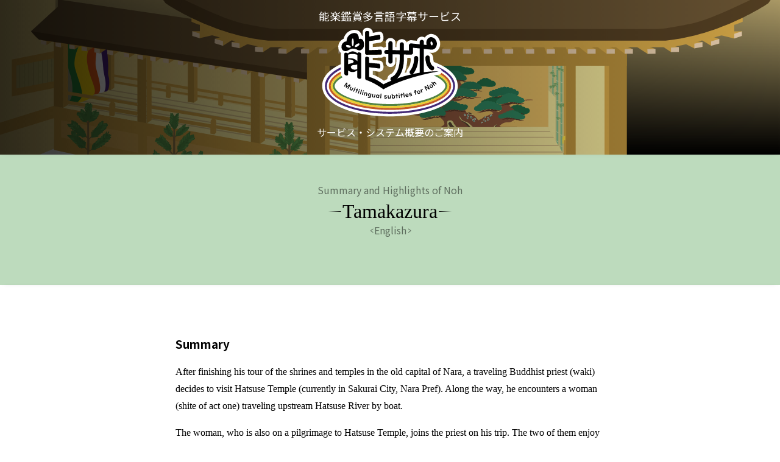

--- FILE ---
content_type: text/html
request_url: https://noh-sup.hinoki-shoten.co.jp/sh/83/en
body_size: 7390
content:
<!DOCTYPE html>
<html lang="ja">

<head>
<meta charset="utf-8">
<title>『Tamakazura』のあらすじ・見どころ / Summary and Highlights of tamakazura |  | 能サポ NOH-Sup 能楽鑑賞多言語字幕システム</title>
<meta name="description" content="Tamakazura">
<meta name="robots" content="index, follow">
<meta name="viewport" content="width=device-width,initial-scale=1.0">
<link href="/style.css?v=4" media="screen" rel="stylesheet" type="text/css">
<link href="https://fonts.googleapis.com/css?family=Noto+Sans+JP:400,700&amp;amp;subset=japanese" media="screen" rel="stylesheet" type="text/css">

</head>

<body class="sh-contents">

 <header class="pageHeader col-2 w">
  <h1 class="page-title d3s">
   <a href="/">
    <small>能楽鑑賞多言語字幕サービス</small>
    <span class="logo"><img src="/images/logo-color.svg" alt="能サポ"></span>
    <small>サービス・システム概要のご案内</small>
   </a>
  </h1>
  <div class="header-chara"></div>
 </header>

 <article class="" lang="en">
  <header>
   <h2 class="article-title">
    <small class="sub-title" lang="ja">能のあらすじ・見どころ</small>
    <small class="sub-title" lang="en">Summary and Highlights of Noh</small>
    <span class="song-title">Tamakazura</span>
    <small class="language">English</small>
   </h2>
  </header>
  <section class="summary">
   <h3>Summary</h3>
<p>After finishing his tour of the shrines and temples in the old capital of Nara, a traveling Buddhist priest (waki) decides to visit Hatsuse Temple (currently in Sakurai City, Nara Pref). Along the way, he encounters a woman (shite of act one) traveling upstream Hatsuse River by boat.</p>
<p>The woman, who is also on a pilgrimage to Hatsuse Temple, joins the priest on his trip. The two of them enjoy the beautiful scenery and eventually reach the Twin Cedars - two cedar trees growing from the same roots. The woman recites a poem from "The Tale of Genji", composed by Lady Ukon (the maid of Lady Yūgao): "Had I not gone to see the Twin Cedars I would have never met you in the fields of Furukawa". She then starts narrating the story of Lady Tamakazura - Lady Yūgao's daughter.</p>
<p></p>
<p>Having lost her mother, Lady Yūgao, at an early age, Lady Tamakazura left the capital to live in Tsukushi (Kyūshū Island). The aggressive courtship of the local lord Tayū-no-Gen made her escape back to Kyoto, and Tamakazura was fortuitously reunited with Lady Ukon at Hatsuse. After finishing her story, the woman asks the priest to conduct a memorial service for the repose of Lady Tamakazura's soul. Admitting to be the ghost of Lady Tamakazura, the woman disappears without a trace.</p>
<p>A man (ai) living near Hatsuse Temple approaches the priest. </p>
<p></p>
<p>At the priest's behest, he narrates the full story of Lady Tamakazura, and before leaving, advises the priest to carry out the requested memorial service.</p>
<p>As the priest starts praying, the ghost of Lady Tamakazura (shite of act two), gone mad with her fixation with love, materialises before him. Her soul is suffering from obsessions too strong and too numerous to be swept away. However, after looking back on her love affairs and repenting of her sins, the ghost of Lady Tamakazura achieves spiritual enlightenment and breaks free from her state of confusion and madness. The priest wakes up, realising it had all been a dream.</p>  </section>
  <section class="highlights">
   <h3>Highlights</h3>
<p>The Noh play "Tamakazura" is based on the Tamakazura storyline of "The Tale of Genji" (chapters "Tamakazura", "Butterflies", "The Glow-Worm" "Makibashira" and others), focusing on Lady Tamakazura's unfortunate fate and fixation with love.</p>
<p>Tamakazura was the daughter of Tō-no-Chūjō (the son of the minister on the left and brother of Lady Aoi) and Lady Yūgao. In "The Tale of Genji", she is depicted as a girl whose beauty had enchanted many a man's heart.</p>
<p>Having lost her mother, Lady Yūgao, at an early age, Tamakazura moved to Tsukushi. There she grew up as an elegant young lady, but the persistent courtship of Tayū-no-Gen made her leave Kyūshū Island. </p>
<p></p>
<p>After she was reunited with Lady Ukon and adopted by Hikaru Genji, the rumours of her beauty spread far and wide and she was showered with love letters by young nobles from around the court. Even Hikaru Genji himself was drawn to Tamakazura, because she reminded him of her mother, Lady Yūgao. Lady Tamakazura, as depicted in "The Tale of Genji", does not enjoy courtship and is quite confused and embarrassed by love.</p>
<p>Because of her blind wanderings in the realm of love, in the Noh play she is depicted as a soul suffering from obsession and disillusionment with love. It is an interpretation of Tamakazura's story, unique to the author, Konparu Zenchiku.</p>
<p></p>
<p>The costume of Tamakazura's ghost (shite of act two), who enters the stage with the right shoulder of her ‘kosode’ kimono uncovered, represents her state of madness caused by the unfortunate love affairs of her past. It stands in contrast to the graceful and modest presence of the woman (shite of act one) in the first act of the play. The libretto makes use of many expressions related to descriptions of women's hair, all of which are associated with the name of Lady Tamakazura (her name meaning "jewelled chaplet" -  a luxurious hair decoration). The gestures describing the lady's hanging sidelocks are also one of the play's highlights. This Noh play presents Lady Tamakazura in a slightly different light than her counterpart in "The Tale of Genji".</p>  </section>
  <footer class="sh-footer w">
   <ul class="credit">
<li>Produced by Hinoki Shoten</li>
<li>Direction: Nakashima Kensuke</li>
<li>Synopsis: Fukazawa Nozomi</li>
<li>Translation: Petko Slavov</li>   </ul>
  </footer>
  <nav class="other-languages w">
   <h4>他言語版 [Languages]</h4>
   <ul>
    <li><a href="/sh/83/ja">玉鬘／玉葛 [日本語]</a></li>
   </ul>
  </nav>
  <footer class="article-footer w">
   <nav class="nav">
    <ul>
     <li><a href="/">能サポ TOP</a></li>
     <li><a href="/owner">能サポの導入をお考えの劇場の方へ</a></li>
     <li><a href="/system">能サポのシステムについて</a></li>
     <li><a href="/schedule">能サポ公演実績・予定</a></li>
     <li><a href="/basicsofnoh-ja">イラストでわかる能</a></li>
     <li><a href="/basicsofnoh-en">Basics of Noh</a></li>
     <li><a href="/sh">あらすじ・見どころ / Summary & Highlights</a></li>
    </ul>
   </nav>
  </footer>
 </article>
 <script>
 /* Noto Serif JP */
 /*
 window.WebFontConfig = {
  google: { families: ['Noto+Serif+JP:400,700'] },
  active: function() {
   sessionStorage.fonts = true;
  }
 };

 (function() {
  var wf = document.createElement('script');
  wf.src = 'https://ajax.googleapis.com/ajax/libs/webfont/1.6.26/webfont.js';
  wf.type = 'text/javascript';
  wf.async = 'true';
  var s = document.getElementsByTagName('script')[0];
  s.parentNode.insertBefore(wf, s);
 })();
 */
 </script>

 <footer class="page-footer w">
  Copyright © 2026 <a href="https://www.hinoki-shoten.co.jp/"><img class="footer-logo" src="/images/Logo_Yukiwa.svg" alt=""><img class="footer-logo" src="/images/Logo_HinokiShoten.svg" alt="檜書店"></a><br>All rights reserved.
 </footer>


</body>

</html>


--- FILE ---
content_type: text/css
request_url: https://noh-sup.hinoki-shoten.co.jp/style.css?v=4
body_size: 23756
content:
@charset "UTF-8";
*,::before,::after {
 box-sizing: inherit;
}
html {
 font-size: 16px;
 line-height: 1.8;
 font-family: "Noto Sans CJK","Noto Sans Japanese","Noto Sans JP",sans-serif;
 -webkit-text-size-adjust: 100%;
}
html, body,h1,h2,h3,h4,h5,h6,figure {
 margin: 0;
 padding: 0;
}
h1,h2,h3,h4,h5,h6 {
 font-weight: 400;
}
a {
 color: inherit;
}
p img {
 max-width: 100%;
}
h1:not(:first-child),
h2:not(:first-child),
h3:not(:first-child),
h4:not(:first-child),
h5:not(:first-child),
h6:not(:first-child) {
 margin-top: 2rem;
}
strong {
 font-weight: 400;
 color: hsl(200,50%,40%);
}
section ul li {
 padding-left: 1em;
 list-style-type: none;
 text-indent: -1em;
}
section ul li::before {
 content: "";
 display: inline-block;
 background-color: #9ac;
 padding: 0.5em;
 transform: scale(0.4);
 border-radius: 50%;
 transform-origin: left;
 vertical-align: -0.1em;
}
footer {
 padding: 1rem;
 text-align: center;
}
article section, header {
 padding-top: 3rem;
 padding-bottom: 3rem;
 box-shadow: 0 1px 10px -7px rgba(0, 0, 0, 0.3);
}
article section,
.w {
 padding-left: calc(50% - 24rem);
 padding-right: calc(50% - 24rem);
}
.w100 {
 padding-left: 0;
 padding-right: 0;
}
.page-title.page-title {
 font-size: 2rem;
 line-height: 1.5;
 position: relative;
 margin-top: 0;
 padding-top: 0;
 color: #fff;
 flex-basis: 3em;
 flex-grow: 1;
}
.page-title a {
 display: block;
 text-decoration: none;
 text-align: center;
}
.page-title a > small {
 font-weight: normal;
 /* font-size: 0.4em; */
 font-size: 0.5em;
 display: block;
}
.page-title a > small:first-child {
 /* font-size: 0.46em; */
 font-size: 0.56em;
}
.logo {
 display: inline-block;
 /* width: 6em; */
 /* margin: 0.2em 0; */
 width: 7em;
 margin: 0.2em 0 0;
}
body.system .section-title .logo {
  margin-right: 1em;
  flex-basis: 10em;
}
.logo img {
 display: block;
 width: 100%;
}
.pageHeader p {
 font-size: 1em;
}
.pageHeader .i-copy {
 font-size: 0.8rem;
 position: absolute;
 right: 1em;
 bottom: 1em;
 color: #fff;
 opacity: 0.7;
 text-align: right;
}
.pageHeader p span {
 margin: 0 2rem;
 display: inline-block;
 text-align: left;
 background-color: #fc0;
 width: 22em;
 font-size: 1.7vw;
 padding: 1em;
 border-radius: 1em;
}
.pageHeader .nav {
 background-color: rgba(0,0,0,0.1);
 color: #fff;
 padding-top: 0.5rem;
 padding-bottom: 0.5rem;
 display: none;
}
section > *:not(.section-title) {
 margin-left: 2rem;
}
section p {
 margin-top: 0;
 margin-bottom: 0;
 margin-right: 2em;
}
section ul {
 margin-top: 0;
 margin-right: 0;
 margin-bottom: 0.5em;
}
.article-title,
.section-title {
 font-size: 2em;
 line-height: 1.3;
 margin: 0 0 2rem;
}
.article-title {
 margin: 0 0 2rem;
 width: auto;
 text-align: center;
}
.index .article-title {
 padding: 2rem;
 background: rgba(255,255,255,0.7);
 margin: 0 2rem;
 width: 16em;
}
section > .section-title {
 margin-left: 2rem;
}
section h3 {
 margin: 2rem 0 1rem 2rem;
}
header .nav.nav ul {
 display: flex;
 list-style: none;
 justify-content: space-between;
 margin: 0;
 flex-wrap: wrap;
 padding: 0;
}
.nav a {
 color: #fff;
 text-decoration: none;
 line-height: 1.3;
 display: block;
 padding: 0.3em;
}

article section > *,
.w100,
.page-header h1 a {
 margin-left: 2rem;
 margin-right: 2rem;
}
header .nav li {
 margin-right: .2em;
 margin-bottom: 0.2em;
 margin-top: 0.2em;
}
header .nav a:hover {
 color: #000;
}
.stack {
 background: url(images/use4.jpg) no-repeat center;
 background-size: cover;
 background-attachment: fixed;
 min-height: 80vh;
 display: flex;
 justify-content: center;
 align-items: center;
}
[class*="delay-"] {
 animation: 1s both show ease-out 1;
}
.delay-1s {animation-delay: 1s;}
.delay-2s {animation-delay: 2s;}
.delay-3s {animation-delay: 3s;}
.delay-4s {animation-delay: 4s;}
@keyframes show {
 0% {
  opacity: 0;
 }
 100% {
  opacity: 1;
 }
}
.pageHeader {
 background-repeat: no-repeat;
 background-size: auto,101%,auto;
 position: relative;
 padding-top: 10rem;
 background-image: linear-gradient(to right,rgba(0,0,0,0.8),rgba(0,0,0,0)),url(images/noh-butai2.svg),linear-gradient(to top,#000,#a96);
 background-position: center;
 padding-bottom: 10rem;
 overflow: hidden;
 justify-content: center;
 align-items: center;
}
.header-chara {
 margin-left: 2rem;
 flex-grow: 3;
 position: relative;
 height: 12rem;
}
.header-chara {
 height: 17em;
 margin: 0 3% 2rem;
 animation: comein-sp-bg 1.5s 1.5s 1 both ease;
 background: url(images/charactor.svg) 60% 0 no-repeat;
 background-size: contain;
 transform: translate3d(0,0,0);
 transform-origin: center;
}
.chara {
 display: none;
}
@keyframes comein {
 0% {
 }
 80%,100% {
 }
}
@keyframes comein-sp-bg {
 0% {
  transform: scale(0.1) translate3d(0,0,0);
  opacity: 0;
 }
 30% {
  opacity: 1;
 }
 100% {
  transform: scale(1) translate3d(0,0,0);
  opacity: 1;
 }
}
.chara div {
 display:none;
}

[class*="col-"] {
 display: flex;
 justify-content: space-between;
}
.r[class*="col-"] {
 flex-direction: row-reverse;
}
.usecase.usecase {
 flex-basis: 70%;
 position: relative;
 overflow: hidden;
 margin: 0;
}
.package {
 flex-basis: 40%;
}
.linear > :not(:last-child)::after {
 content: "、";
}
.linear {
 font-size: 0.8em;
 padding-left: 0;
}
.linear > * {
 display: inline;
}
.linear > *::before {
 content: none;
}
.linear > *:not(:last-child)::after {
 content: "、";
}
.slide {
 width: 100%;
 position: relative;
 overflow: hidden;
}
@keyframes slide {
 0% {opacity: 0;}
 3%,33% {opacity: 1;}
 36%,100% {opacity: 0;}
}
@keyframes slide4 {
 0% {opacity: 0;}
 3%,25% {opacity: 1;}
 28%,100% {opacity: 0;}
}
@keyframes tab-button {
 0% {background-color: #666;}
 3%,33% {background-color: #ccc;}
 36%,100% {background-color: #666;}
}
@keyframes tab-yubi {
 0%,100% {transform: translate(-22vw,-1vw);}
 3%,27% {transform: translate(-22vw,0);}
 30% {transform: translate(-11vw,0);}
 33% {transform: translate(-11vw,-1vw);}
 36%,63% {transform: translate(-11vw,0);}
 66% {transform: translate(-2vw,-1vw);}
 69%,96% {transform: translate(-2vw,0);}
}
.col-2 div:first-child {
 margin-right: 0;
}
.slide img {
 width: 100%;
 position: absolute;
 top: 0;
 left: 0;
 animation: slide 15s infinite;
}
.slide img:nth-child(1) {
 position: static;
 animation-delay: -15s;
}
.slide img:nth-child(2) {
 animation-delay: -10s;
}
.slide img:nth-child(3) {
 animation-delay: -5s;
}

.slide img:nth-last-child(4):first-child,
.slide img:nth-last-child(4):first-child ~ * {
 animation-duration: 20s;
 animation-name: slide4;
}

.slide img:nth-last-child(4):first-child {
 animation-delay: -20s;
}
.slide img:nth-last-child(4):first-child ~ :nth-child(2) {
 animation-delay: -15s;
}
.slide img:nth-last-child(4):first-child ~ :nth-child(3) {
 animation-delay: -10s;
}
.slide img:nth-last-child(4):first-child ~ :nth-child(4) {
 animation-delay: -5s;
}
figcaption {
 text-align: center;
 font-size: 0.8rem;
}
#svg1 {
 display: none;
}
.contact {
 display: flex;
 flex-direction: column;
 background-color: hsl(170,80%,80%);
}
.contact .section-title {
 text-align: center;
 margin-left: 0;
}
.contact .section-title + p {
 align-self: center;
 padding: 1rem;
 background-color: #fff;
 box-shadow: 0 0.3em 1rem -0.5rem rgba(0,0,0,0.5);
}
.langs {
 margin-top: 2rem;
 width: 90%;
}
.langs > figure {
 flex-basis: 49%;
 margin: 0;
}
figure img {
 display: block;
 width: 100%;
 height: auto;
}
.langs > figure figcaption {
 font-size: 1.7rem;
 color: #999;
 font-weight: 400;
}
.tablet-view {
 position: relative;
 border: 1rem solid #ddc;
 border-radius: 1rem;
 background-color: #111;
}
.tablet-ui {
 position: absolute;
 bottom: 2px;
 right: 2px;
 /*width: 70%;*/
 display: flex;
 justify-content: flex-end;
 font-size: 1vw;
}
.tablet-ui span:hover {
 cursor: pointer;
 background-color: #ccc;
}
.tablet-ui span {
 display: inline-block;
 border: 1px solid #fff;
 border-radius: 0.4em;
 box-shadow: 0 0 0 1px #000;
 background-color: #666;
 color: #fff;
 font-family: serif;
 font-weight: bold;
 text-shadow: 0 0 1.4px #000,0 0 1.6px #000,0 0 2px #000;
 line-height: 1;
 white-space: nowrap;
 padding: 0.5em 0.7em;
 animation: tab-button 15s infinite both;
}
.tablet-ui span:nth-child(1) {
 animation-delay: -15s;
}
.tablet-ui span:nth-child(2) {
 margin: 0 4px;
 animation-delay: -10s;
}
.tablet-ui span:nth-child(3) {
 animation-delay: -5s;
}
.circle {
 flex-basis: 48%;
}
.circle h4 {
 font-size: 1.4rem;
 line-height: 1.3;
}
.circle h4::before {
 content: "";
 display: inline-block;
 padding: 4rem;
 vertical-align: middle;
 background-color: hsl(120,50%,80%);
 margin-right: -7rem;
 border-radius: 50%;
 margin-bottom: 0.5rem;
}

.col−2 > * {
 flex-basis: 50%;
}
.col−2 > p:nth-child(1) {
 margin-right: 1em;
 background-color: red;
}
.col-2 > p:first-child {
 /*! background-color: red; */
 margin-right: 1em;
}
.col-2 > p:nth-child(2) {
 /*! background-color: blue; */
 margin-left: 1em;
}
.col-2 > img {
 flex-basis: 50%;
 margin: 0;
}
[class*="col-"] + [class*="col-"] {
 margin-top: 3rem;
}
.article-footer {
 background-color: #666;
 padding-top: 5vw;
 padding-bottom: 5vw;
 text-align: center;
}
.article-footer ul {
 display: inline-block;
 list-style: none;
 padding: 0;
 margin: 0;
}
.article-footer ul li {
 text-align: left;
 margin-bottom: 0.5em;
}
.article-footer a {
 display: block;
 background-color: #efefef;
 color: #335;
 border-radius: 0.2em;
 padding: 0.5em 1em 0.5em 0.5em;
 padding: 0.5em 0.5em 0.5em 1em;
 text-indent: -1em;
}
.article-footer a:hover {
 background-color: rgb(11,165,232);
 color: #fff;
}
.article-footer a:before {
 content: "▶︎";
 width: 1em;
 height: 1em;
 transform: scale(0.6);
 line-height: 1;
 display: inline-block;
 border-radius: 50%;
 padding: 0.25em 0.2em 0.25em 0.3em;
 background-color: rgb(63, 11, 232);
 color: #fff;
 text-indent: 0;
}

body:not(.index) .pageHeader {
 padding-top: 1vw;
 padding-bottom: 2vw;
}
body:not(.index) .header-chara {
 display: none;
}

.lead {
 text-align: center;
 display: flex;
 justify-content: center;
 align-items: stretch;
}
.lead > span:first-child {
 background-color: #fff;
 width: 14em;
 display: inline-block;
 text-align: left;
 padding: 1em;
 font-size: 1.5em;
 border-radius: 1em;
 margin: 0 1.5em 0 0;
 position: relative;
}
.leads {
 margin-bottom: 2em;
}
.leads .lead > span {
 font-size: 1rem;
 flex-basis: 90%;
}
body.owner > article > header {
 background-color: #fc0;
}
body.schedule> article > header {
 background-color: #0cf;
}
body.tablet> article > header {
 background-color: hsl(0,60%,80%);
}
body.ticket> article > header {
 background-color: hsl(150,60%,80%);
}
body.system> article > header {
 background-color: hsl(180,60%,80%);
}
body.BasicsOfNoh > article > header {
 background-color: hsl(340,60%,80%);
}
body.sh-top > article > header,
body.sh-contents > article > header {
 background-color: hsl(120,30%,80%);
}
.col-2.with-logo {
 align-items: center;
}
body.system section:nth-child(even) {
 background-color: #f6f6f6;
}
.BasicsOfNoh .article-title {
 margin-bottom: 0;
 margin-top: 0;
}
section .swiper-container {
 margin: 0 auto;
 max-width: 1000px;
}
.w100.dark {
 margin: 0;
 padding: 1rem;
 background-color: #122;
}
.swiper-slide img {
 width: 100%;
}
.swiper-button-next[class], .swiper-container-rtl .swiper-button-prev[class] {
 background-image: url(/images/arrow-r.svg);
}
.swiper-button-prev[class], .swiper-container-rtl .swiper-button-next[class] {
 background-image: url(/images/arrow-l.svg);
}
.swiper-button-next[class], .swiper-button-prev[class] {
 width: 44px;
 background-color: #000;
 border-radius: 50%;
 background-size: 36px 36px;
 opacity: 0.5;
}
.lead-chara {
 display: inline-block;
 width: 14em;
 margin: 0;
 background-image: url(images/charactor.svg);
 background-repeat: no-repeat;
 background-position: right bottom;
 background-size: contain;
}
body:not(.index) .article-title {
 background-color: transparent;
}
body.ticket .article-title {
 text-align: left;
}
.lead > span:first-child::after {
 content: "";
 position: absolute;
 right: -1em;
 bottom: 1em;
 border: transparent solid 1em;
 border-left: 1em solid #fff;
 border-width: 0.5em 0 0.7em 1.1em;
}
.leads > .lead-chara {
 height: 9em;
 display: block;
 align-self: flex-end;
}
.table-schedule.table-schedule {
 /*table-layout: fixed;*/
 border-collapse: collapse;
 margin-top: 1rem;
 margin-bottom: 1rem;
 padding: 0;
 border: 1px solid #ddd;
 width: 92%;
}
.table-schedule th {
 background-color: #6a9dbf;
 color: #fff;
 font-weight: 400;
}
.table-schedule th:nth-child(6) {
 min-width: 4em;
}
.table-schedule tr > * {
 line-height: 1.2;
 padding: 0.5em;
}
.table-schedule tr > td:not(:last-child) {
 border-bottom: 1px solid #ddd;
}
.table-schedule td:first-child {
 font-size: 0.8em;
 white-space: nowrap;
 color: #666;
}
.table-schedule tr:nth-child(2n) {
 background-color: #eee;
}
.table-schedule tr > :not(:first-child) {
 /*! border-left: 1px solid #ddd; */
}
.table-schedule ul {
 white-space: nowrap;
 font-size: 0.9em;
 text-align: center;
 padding: 0;
 margin: 0;
}
.table-schedule li {
 text-indent: 0;
 padding: 0;
 margin: 0;
 line-height: 1.5;
}
.table-schedule li::before {
 content: none;
}
.col-3 {
 flex-wrap: nowrap;
}
.contents h4 {
 font-size: 1.2em;
 color: hsl(200,50%,40%);
 font-weight: 400;
}
.contents img {
 max-width: 100%;
}
.contents {
 width: 100%;
 justify-content: space-between;
}
body.tablet .tablet-view img {
 max-width: 100%;
}
.tablet-description .tablet-view {
 /* width: 100%; */
 flex-basis: 60%;
 margin-left: -5vw;
}
.tablet-yubi {
 flex-basis: 40%;
 display: flex;
 /*flex-direction: column;
 justify-content: space-between;*/
}
.tablet-description.col-2:not(:last-child) {
 align-items: stretch;
 margin-bottom: 8rem;
}
.tablet-yubi p {
 position: relative;
 margin-right: 0;
}
.tablet-yubi p > * {
 position: absolute;
}
.tablet-yubi p > span {
 display: inline-block;
 border: 2px solid #3366cc;
 border-radius: 0.5em;
 padding: 0.2em 0.4em;
 background-color: rgba(255,255,255,0.7);
}
.yubi-tap {
 align-self: flex-end;
}
.yubi-slide img {
 left:-5em;
 top:2em;
 animation: yubiV 18s linear infinite both;
}
.yubi-slide span {
 left:-2em;
 top: 7.5em;
}
.yubi-tap span {
 left:-5em;
 bottom: -2em;
}
.yubi-tap img {
 left:-9vw;
 bottom: -2vw;
 animation: tab-yubi 15s infinite both;
}
.tablet-ui.fix-1 {
 transform: scale(0.5);
 transform-origin: right bottom;
}
.tablet-ui.fix-1 span {
 animation: none;
}
.tablet-ui.fix-1 span:first-child {
 background-color: #ccc;
}
.slide.slideV img {
 position: static;
 animation: none;
}
.slide.slideV {
 width: 300px;
 height: 225px;
}
.slideV > div {
 animation: slideV linear alternate 9s infinite;
}
@keyframes slideV {
 0%,35% {transform: translateY(0)}
 40%,75% {transform: translateY(calc(-100% / 3))}
 80%,100% {transform: translateY(calc((-100% / 3)*2))}
}
@keyframes yubiV {
 0%,18%,23%,38%,43%,58%,63%,78%,83%,100% {transform: translateY(0)}
 20%,40% {transform: translateY(-30%)}
 60%,80% {transform: translateY(30%)}
}
.tablet-description.swipe .tablet-view {
 flex-basis: 0;
 margin-left: 4em;
}
.future > table {
 border: 1px solid #ccc;
 border-collapse: collapse;
}
body.ticket .future > table tr > * {
 padding: 0.3em 0.5em;
 border: 1px solid #ccc;
}
body.ticket .future > table th {
 white-space: nowrap;
 text-align: left;
 background-color: #cef;
}
.futurePhotos {
 margin-top: 2rem;
}
.futurePhotos figcaption {
 font-size: 1rem;
 margin-bottom: 1em;
}
.futurePhotos.col-2 > * {
 flex-basis: 49%
}
.youtube {
 position: relative;
 margin: 1em auto;
 height: 0;
 padding: 56.6% 0 0;
}
.youtube iframe {
 position: absolute;
 top: 0;
 left: 0;
 width: 100%;
 height: 100%;
}
/* あらすじ・見どころ */
.sh-top .lead > span span {
 display: inline-block;
 color: #367a36;
}
.sh-top .article-title > span {
 margin: 0.4em;
 display: block;
 color: #367a36;
}
.sh-list table {
 width: 100%;
 border-collapse: collapse;
 border: 1px solid #ccc;
 border-width: 1px 0 0 1px;
 box-sizing: border-box;
}
.sh-list tr > * {
 border: 1px solid #ccc;
 border-width: 0 1px 1px 0;
 padding: .4em;
}
.sh-list thead th {
 background-color: hsl(120,30%,90%);
}
.sh-list th span {
 display: inline-block;
}
.sh-list thead .languages {
 text-align: left;
}
.sh-list tbody .languages {
 display: flex;
 padding: .2em 0;
 flex-wrap: wrap;
}
.sh-list .languages a {
 display: block;
 padding: .2em 1em;
 background-color: #eee;
 text-decoration: none;
 border-radius: .2em;
 margin: 0.4em 0.4em;
 background-image: linear-gradient(to top,rgba(0,0,0,.05) 20%,rgba(0,0,0,0));
}
.sh-list .languages a:hover {
 background-image: linear-gradient(to top,rgba(0,0,0,.1) 20%,rgba(0,0,0,0));
}
.sh-list .languages a[href$="/ja"] {
 background-color: hsl(0,90%,90%);
}
.sh-list .languages a[href$="/en"] {
 background-color: hsl(210,90%,90%);
}
.sh-list .languages a[href$="/zh"] {
 background-color: hsl(30,90%,90%);
}
.sh-list .languages a[href$="/fr"] {
 background-color: hsl(180,90%,90%);
}
.sh-contents .article-title {
 font-size: 2em;
}
article[lang="ja"] .song-title {
	font-size: 4rem;
}
.sh-contents .article-title small {
  font-size: 1rem;
  font-weight: 400;
  display: block;
 	opacity: .5;
}
article[lang="en"] .sub-title[lang="ja"],
article[lang="ja"] .sub-title[lang="en"] {
	display: none;
}
article .highlights {
  background-color: #cdc;
}
.sh-contents h3,.sh-contents h4 {
  font-weight: bold;
}
.sh-footer {
  display: flex;
  justify-content: flex-end;
  background-color: #aba;
}
.sh-footer .credit {
  text-align: left;
}
.sh-contents .article-title .sub-title {
	display: block;
	margin-bottom: .3em;
}
.sh-contents .song-title::after,
.sh-contents .song-title::before {
  content: "";
  display: inline-block;
  transform: scaleX(0.8);
  height: 1px;
  width: 0.8em;
  vertical-align: middle;
  flex-shrink: 1;
  background-image: linear-gradient(to left,rgba(0,0,0,0),rgba(0,0,0,1));
}
.sh-contents .song-title::before {
  background-image: linear-gradient(to right,rgba(0,0,0,0),rgba(0,0,0,1));
}
.sh-contents .song-title {
  display: flex;
  justify-content: center;
  align-items: center;
}
.summary p,
.highlights p {
  margin-bottom: 1em;
}
.sh-contents .song-title,
.summary p,
.highlights p {
  font-family: "Noto Serif CJK JP",serif;
  transition: 1s;
}
.wf-active .sh-contents .song-title,
.wf-active .summary p,
.wf-active .highlights p {
  font-family: "Noto Serif CJK JP","Noto Serif JP";
}
.sh-contents .article-title .language::before,
.sh-contents .article-title .language::after {
  content: "<";
  display: inline-block;
  transform: scaleX(.6);
}
.sh-contents .article-title .language::after {
  content: ">";
}
.sh-contents .other-languages {
	padding-top: 1em;
	padding-bottom: 1em;
	color: #fff;
	background-color: #686;
}
img.footer-logo {
  font-size:1.5em;
  height:1.5em;
  vertical-align: middle;
}
@media screen and (max-width: 1100px) {
 .chara {
  /*! animation-name: comein-sp; */
 }
}
@media screen and (max-width: 770px) {
 img {
  max-width: 100%;
 }
 .pageHeader {
  padding-top: 1rem;
  padding-bottom: 1rem;
 }
 .page-title.page-title {
  font-size: 2rem;
  line-height: 1.2;
  padding: 2rem 1rem;
  text-align: center;
 }
 .article-title {
  margin: 0;
  width: auto;
 }
 .index .article-title {
  padding: 1rem;
  margin: 0;
  text-align: left;
 }
 header p span {
  font-size: 1rem;
  width: auto;
 }
 [class*="col-"] {
  display: block;
 }
 .tablet-ui.tablet-ui {
  transform-origin: right;
  transform: scale(0.7);
  font-size: 1.7vw;
 }
 .slide.slideV {
  width: auto;
 }
 .yubi-tap img {
  left: 70%;
  top: -4.5em;
 }
 .yubi-slide span,
 .yubi-tap span {
  left: auto;
  bottom: auto;
  right: 0;
  top: -2.5em;
 }
 .tablet-yubi p {
  margin-top: 3rem;
 }
 .slide.slideV {
  width: auto;
 }
 .yubi-slide img {
  left: auto;
  right: -1em;
  top: -16em;
 }
 .stack {
  min-height: 30vh;
  background-attachment: scroll;
 }
 .langs {
  width: 100%;
 }
 .article-title,
 .section-title.section-title {
  font-size: 1.5rem;
  margin: 2rem 0 2.5rem;
 }
 article section, header {
  padding: 1rem;
 }
 article section > *, .w100 {
  margin-left: 0;
  margin-right: 0;
 }
 section > :not(.section-title) {
  margin-left: 0;
 }
 section p {
  margin-right: 0;
  margin-bottom: 1em;
 }
 .w100 {
  padding: 1rem;
 }
 .package {
  text-align: center;
 }
 ul li {
  padding-right: 1em;
 }
 body.owner section > ul,
 .article-footer ul li {
  padding-left: 1em;
 }
 .lead {
  text-align: left;
 }
 body:not(.index) .lead.lead {
  flex-direction: column;
 }
 .lead > span {
  font-size: 3vw;
 }
 body:not(.index) .lead.lead > span {
  font-size: 1.1rem;
 }
 body:not(.index) .lead-chara {
  height: 14rem;
  width: auto;
  margin-top: -1em;
  position: relative;
 }
 body:not(.index) .lead > span:first-child {
  width: auto;
  margin: 0;
 }
 body:not(.index) .lead > span:first-child::after {
  bottom: -1em;
  right: 40%;
  transform: skewY(50deg) skewX(-30deg);
 }
 body:not(.index) .section-title.section-title {
  border-left: #ccc solid 0.4em;
  padding: 0 0 0 .5em;
 }
 body.owner .contact .section-title.section-title {
  border-left: 0;
  padding: 0.5em;
 }
 .table-schedule.table-schedule {
  border: 0;
  width: auto;
  font-size: 0.9rem;
 }
 .table-schedule,
 .table-schedule.table-schedule * {
  display: block;
  text-align: left;
  font-size: 0.8rem;
 }
 .table-schedule td:first-child {
  font-size: 1em;
  white-space: normal;
  color: inherit;
 }
 .table-schedule.table-schedule thead,
 .table-schedule.table-schedule td time br {
  display: none;
 }
 .table-schedule.table-schedule tbody li:not(:last-child)::after,
 .table-schedule.table-schedule td time ~ time::before {
  content:"/";
  margin: 0 0.3em;
 }
 .table-schedule tr {
  border: 1px solid #ccc;
  margin-bottom: 3em;
 }
 .table-schedule.table-schedule tr > * {
  padding: 1px;
 }
 .table-schedule.table-schedule tbody td,
 .table-schedule.table-schedule tbody ul {
  display: flex;
  align-items: center
 }
 .table-schedule.table-schedule tbody td {
  white-space: normal;
 }
 .table-schedule tbody td::before {
  background-color:#6a9dbf;
  color:#fff;
  flex-basis: 4rem;
  text-align: center;
  padding: 0.5em;
  margin-right: 0.5rem;
  flex-shrink: 0;
 }
 .table-schedule tbody td:nth-child(1)::before {
  content: "日時";
  /*! font-size: 1rem; */
 }
 .table-schedule tbody td:nth-child(2)::before {
  content: "会場名";
 }
 .table-schedule tbody td:nth-child(3)::before {
  content: "公演名";
 }
 .table-schedule tbody td:nth-child(4)::before {
  content: "演目";
 }
 .table-schedule tbody td:nth-child(5)::before {
  content: "言語";
 }
 .table-schedule tbody td:nth-child(6)::before {
  content: "システム";
 }
 .table-schedule tbody td:nth-child(7)::before {
  content: "チケット";
 }
 .circle {
  display: flex;
  margin: 0 5vw;
  justify-content: space-between;
 }
 .circle h4 {
  line-height: 1.2;
  position: relative;
  margin-bottom: 6vw;
  font-size: 1.1rem;
  padding: 1em 0 1em 0.5em;
  word-break: break-all;
  flex-basis: 6em;
 }
 .circle h4::before {
  position: absolute;
  z-index: -1;
  top: 0;
  left: 0em;
  padding: 10vw;
 }
 .circle ul {
  flex-basis: 70%;
  margin-left: 1em;
  padding-left: 0;
 }
 body.tablet .section-title {
  margin: 5vw;
 }
 body.tablet .col-2:not(.pageHeader),
 body.tablet .col-3 {
  margin: 5vw;
  width: auto;
 }
 body.tablet .tablet-description.col-2 {
  display: block;
  box-sizing: border-box;
 }
 .col-2 > p:first-child,
 .tablet-description .tablet-view.tablet-view {
  margin: 0;
  width: auto;
 }
 body.tablet section > ul {
  padding-left: 1rem;
 }
 .col-2.with-logo {
  display: flex;
 }
 .col-2.with-logo .logo {
  margin-right: 1rem;
 }
}
@media screen and (max-width: 770px) and (orientation: landscape) {
 section .swiper-container {
  margin: 0 auto;
  max-width: 100%;
  width: auto;
  height: 100vh;
 }
 .swiper-slide {
  text-align: center;
 }
 .swiper-slide img {
  height: 100%;
  width: auto;
 }
}


--- FILE ---
content_type: image/svg+xml
request_url: https://noh-sup.hinoki-shoten.co.jp/images/Logo_Yukiwa.svg
body_size: 29788
content:
<?xml version="1.0" encoding="utf-8"?>
<!-- Generator: Adobe Illustrator 23.1.1, SVG Export Plug-In . SVG Version: 6.00 Build 0)  -->
<svg version="1.1" id="レイヤー_1" xmlns="http://www.w3.org/2000/svg" xmlns:xlink="http://www.w3.org/1999/xlink" x="0px"
	 y="0px" viewBox="0 0 42.52 42.52" style="enable-background:new 0 0 42.52 42.52;" xml:space="preserve">
<style type="text/css">
	.st0{fill:#4A150F;}
</style>
<g>
	<path class="st0" d="M39.112,21.506l-0.124,0.304c-0.224,0.548-0.752,0.902-1.344,0.902c-0.8,0-1.451-0.651-1.451-1.451
		s0.651-1.451,1.451-1.451c0.592,0,1.119,0.354,1.344,0.902l0.124,0.304l0.138-0.297c0.302-0.648,0.434-1.305,0.434-1.938
		c0-1.51-0.756-2.885-1.773-3.705c0.044-0.29,0.068-0.573,0.068-0.845c0-2.244-1.415-3.868-2.992-4.557
		c-0.233-2.002-2.357-3.604-4.144-3.711l-0.335-0.02l0.217,0.256c0.219,0.258,0.34,0.588,0.34,0.927
		c0,0.791-0.644,1.435-1.435,1.435s-1.435-0.644-1.435-1.435s0.644-1.435,1.435-1.435l0.29,0.006l-0.098-0.21
		c-0.873-1.808-3.393-2.69-5.536-1.956c-0.749-0.69-1.843-1.093-3.024-1.104c-1.161-0.011-2.256,0.392-3.027,1.104
		c-2.144-0.734-4.663,0.147-5.536,1.956l-0.101,0.21l0.293-0.006c0.791,0,1.435,0.644,1.435,1.435s-0.644,1.435-1.435,1.435
		c-0.791,0-1.435-0.644-1.435-1.435c0-0.339,0.121-0.669,0.34-0.927l0.217-0.256l-0.335,0.02C9.888,6.066,7.765,7.668,7.532,9.67
		c-1.577,0.69-2.992,2.314-2.992,4.557c0,0.272,0.024,0.555,0.068,0.845c-1.017,0.82-1.773,2.195-1.773,3.705
		c0,0.634,0.133,1.29,0.434,1.938l0.138,0.297l0.124-0.304c0.224-0.548,0.752-0.902,1.344-0.902c0.8,0,1.451,0.651,1.451,1.451
		s-0.651,1.451-1.451,1.451c-0.592,0-1.119-0.354-1.344-0.902l-0.124-0.304l-0.138,0.297c-0.302,0.648-0.434,1.305-0.434,1.938
		c0,1.51,0.756,2.885,1.773,3.705c-0.044,0.29-0.068,0.573-0.068,0.845c0,2.244,1.415,3.868,2.992,4.557
		c0.233,2.002,2.357,3.604,4.144,3.711l0.335,0.02l-0.217-0.256c-0.219-0.258-0.34-0.588-0.34-0.927
		c0-0.791,0.644-1.435,1.435-1.435c0.791,0,1.435,0.644,1.435,1.435s-0.644,1.435-1.435,1.435l-0.291-0.006l0.099,0.21
		c0.873,1.808,3.392,2.69,5.536,1.956c0.757,0.7,1.825,1.093,3.024,1.104c1.161,0.011,2.257-0.392,3.027-1.104
		c2.144,0.734,4.663-0.147,5.536-1.956l0.102-0.21l-0.293,0.006c-0.791,0-1.435-0.644-1.435-1.435s0.644-1.435,1.435-1.435
		s1.435,0.644,1.435,1.435c0,0.34-0.121,0.669-0.34,0.927l-0.217,0.256l0.335-0.02c1.788-0.107,3.912-1.709,4.144-3.711
		c1.577-0.69,2.992-2.314,2.992-4.557c0-0.272-0.024-0.555-0.068-0.845c1.017-0.82,1.773-2.195,1.773-3.705
		c0-0.634-0.133-1.29-0.434-1.938L39.112,21.506z M7.717,9.9l0.08-0.033l0.008-0.086c0.158-1.789,1.96-3.252,3.586-3.502
		c-0.144,0.256-0.223,0.546-0.223,0.843c0,0.949,0.772,1.722,1.722,1.722c0.949,0,1.721-0.772,1.721-1.722
		c0-0.888-0.678-1.612-1.542-1.703c0.907-1.572,3.2-2.305,5.15-1.596l0.084,0.031l0.064-0.063c0.719-0.698,1.773-1.092,2.891-1.081
		c1.142,0.01,2.197,0.404,2.894,1.08l0.064,0.063L24.3,3.822c1.95-0.709,4.243,0.025,5.15,1.596
		c-0.864,0.091-1.542,0.816-1.542,1.703c0,0.949,0.772,1.722,1.721,1.722c0.95,0,1.722-0.772,1.722-1.722
		c0-0.297-0.079-0.587-0.223-0.843c1.626,0.251,3.428,1.713,3.586,3.502l0.008,0.086l0.08,0.033
		c0.889,0.371,1.729,1.057,2.272,1.996H5.445C5.988,10.958,6.828,10.271,7.717,9.9z M37.673,27.276l-0.068,0.052l0.014,0.084
		c0.05,0.302,0.074,0.594,0.074,0.876c0,2.151-1.375,3.699-2.89,4.331l-0.08,0.033l-0.008,0.086
		c-0.158,1.789-1.96,3.252-3.586,3.502c0.144-0.256,0.223-0.546,0.223-0.843c0-0.949-0.772-1.722-1.722-1.722
		c-0.949,0-1.721,0.772-1.721,1.722c0,0.888,0.678,1.612,1.542,1.703c-0.907,1.572-3.2,2.305-5.15,1.596l-0.084-0.031l-0.064,0.062
		c-0.719,0.698-1.772,1.092-2.891,1.081c-1.142-0.011-2.197-0.405-2.893-1.081l-0.064-0.062l-0.084,0.031
		c-1.95,0.709-4.243-0.025-5.15-1.596c0.864-0.091,1.542-0.816,1.542-1.703c0-0.949-0.772-1.722-1.721-1.722
		c-0.949,0-1.722,0.772-1.722,1.722c0,0.297,0.079,0.587,0.223,0.843c-1.626-0.25-3.428-1.713-3.586-3.502l-0.008-0.086l-0.08-0.033
		c-1.514-0.632-2.89-2.18-2.89-4.331c0-0.282,0.024-0.574,0.074-0.876l0.014-0.084l-0.068-0.052
		c-0.986-0.764-1.726-2.084-1.726-3.533c0-0.504,0.097-1.024,0.296-1.542c0.316,0.491,0.858,0.796,1.458,0.796
		c0.958,0,1.738-0.78,1.738-1.738h29.294c0,0.958,0.78,1.738,1.738,1.738c0.6,0,1.141-0.306,1.457-0.796
		c0.2,0.518,0.297,1.037,0.297,1.542C39.398,25.192,38.659,26.512,37.673,27.276z M9.66,13.721c0.056-0.034,0.162-0.057,0.263-0.012
		c0.101,0.045,0.519,0.29,0.684,0.474c0.113,0.126,0.065,0.215,0.053,0.279c-0.012,0.065-0.042,0.096-0.058,0.19
		s0.005,0.078-0.024,0.165c-0.03,0.086-0.051,0.07-0.076,0.124c-0.024,0.054,0.006,0.07-0.028,0.116
		c-0.162,0.219-0.646,1.395-0.706,1.715c-0.083,0.44-0.146,0.733-0.146,1.133c0,0.167,0.009,0.562,0.045,0.824
		c0.013,0.092,0.02,0.197,0.051,0.284c0.047,0.132,0.152,0.318,0.35,0.407c0.072,0.032,0.172,0.077,0.332,0.077
		c0.162,0,0.332-0.053,0.454-0.146c0.147-0.112,0.332-0.304,0.454-0.454c0.122-0.15,0.478-0.757,0.684-1.207
		c0.207-0.45,0.765-1.575,0.858-2.05c0.012-0.061,0.039-0.082,0.039-0.159c0-0.084-0.044-0.105-0.06-0.179
		c-0.034-0.157-0.043-0.322-0.043-0.52c0-0.165,0.057-0.454,0.111-0.548c0.064-0.113,0.16-0.181,0.217-0.206
		C13.165,14.006,13.198,14,13.227,14c0.047,0,0.165,0.041,0.205,0.101c0.016,0.024,0.018,0.055,0.018,0.079
		c0,0.059-0.054,0.091-0.061,0.117c-0.018,0.073,0.004,0.138,0.004,0.214c0,0.031-0.02,0.088-0.02,0.132
		c0,0.045-0.008,0.102,0.113,0.247c0.32,0.385,0.825,0.69,1.106,0.852c0.102,0.059,0.183,0.102,0.262,0.234
		c0.095,0.16,0.111,0.254,0.111,0.481s-0.156,0.56-0.312,0.672c-0.065,0.047-0.077,0.063-0.134,0.077
		c-0.065,0.016-0.168-0.01-0.218-0.03c-0.054-0.022-0.291-0.219-0.4-0.318c-0.121-0.109-0.452-0.48-0.542-0.676
		c-0.007-0.016-0.032-0.057-0.062-0.047c-0.03,0.01-0.043,0.045-0.038,0.156c0.004,0.111-0.103,0.477-0.107,0.636
		c-0.008,0.27-0.35,1.617-0.551,1.952c-0.219,0.365-0.551,0.876-1.053,1.118c-0.454,0.219-0.842,0.203-1.15,0.203
		s-0.759-0.23-0.932-0.46c-0.074-0.098-0.094-0.162-0.135-0.251c-0.041-0.089-0.135-0.202-0.243-0.5
		c-0.108-0.297-0.209-0.513-0.258-0.776c-0.049-0.263-0.073-0.693-0.073-1.045c0-0.761,0.258-1.437,0.32-1.628
		c0.069-0.211,0.14-0.334,0.165-0.385c0.02-0.042-0.017-0.052-0.059-0.027C9.119,15.165,9.016,15.1,8.945,15.1
		c-0.041,0-0.211,0.004-0.344-0.026c-0.053-0.012-0.535-0.188-0.614-0.454c-0.032-0.109-0.035-0.159-0.012-0.221
		c0.008-0.022,0.016-0.038,0.055-0.026c0.038,0.012,0.073,0.038,0.13,0.03s0.132-0.049,0.273-0.049c0.142,0,0.331-0.034,0.536-0.11
		C9.201,14.159,9.593,13.762,9.66,13.721z M21.649,13.454c0.632,0,1.58,0.138,2.26,0.875s0.778,1.361,0.842,1.693
		c0.065,0.332,0.073,0.591,0.073,0.899s-0.13,0.972-0.275,1.32c-0.146,0.348-0.559,0.915-0.818,1.102
		c-0.259,0.186-1.003,0.648-1.823,0.753c-0.154,0.02,0.01-0.06,0.024-0.07c0.073-0.051,0.554-0.412,0.818-0.699
		c0.275-0.3,0.624-0.749,0.814-1.333c0.139-0.427,0.231-0.952,0.231-1.519c0-0.47,0.01-0.932-0.304-1.478
		c-0.215-0.374-0.526-0.646-0.709-0.754c-0.182-0.108-0.51-0.331-1.259-0.331c-0.113,0-0.429,0-0.429,0.134s0.045,0.146,0.113,0.223
		c0.069,0.077,0.154,0.134,0.219,0.356c0.065,0.223,0.097,0.721,0.041,1.154c-0.047,0.36-0.101,0.658-0.169,0.977
		c-0.042,0.197-0.486,1.663-0.745,2.052S20,19.479,19.745,19.61c-0.211,0.108-0.4,0.097-0.543,0.097
		c-0.211,0-0.292-0.13-0.392-0.262s-0.159-0.378-0.224-0.504c-0.079-0.151-0.223-0.421-0.352-0.693
		c-0.13-0.271-0.223-0.769-0.223-1.098c0-0.377,0.153-1.196,0.3-1.546c0.173-0.41,0.392-0.776,0.729-1.188
		c0.194-0.238,0.259-0.281,0.401-0.385c0.185-0.136,0.495-0.296,0.83-0.398C20.606,13.532,20.93,13.454,21.649,13.454z
		 M20.45,14.364c0.151,0,0.227,0.07,0.286,0.135c0.059,0.065,0.123,0.203,0.123,0.413c0,0.344-0.418,1.516-0.575,1.936
		c-0.147,0.394-0.335,0.921-0.571,1.384c-0.046,0.09-0.17,0.262-0.309,0.416c-0.063,0.07-0.107,0.117-0.207,0.117
		c-0.097,0-0.146-0.04-0.265-0.151c-0.136-0.128-0.343-0.432-0.416-0.699s0.03-0.755,0.094-0.977
		c0.065-0.223,0.165-0.694,0.494-1.261c0.329-0.567,0.641-0.855,0.847-1.032C20.162,14.462,20.29,14.364,20.45,14.364z
		 M29.312,12.927c0.167,0,0.717,0.053,0.891,0.154c0.161,0.093,0.306,0.264,0.367,0.386c0.009,0.019,0.05,0.096,0.05,0.185
		c0,0.089-0.024,0.154-0.012,0.239c0.012,0.085,0.068,0.164,0.075,0.215c0.008,0.059,0.047,0.105,0.103,0.109
		c0.057,0.004,0.17-0.016,0.51-0.016c0.15,0,0.271,0.01,0.385,0.047c0.113,0.036,0.241,0.113,0.241,0.261
		c0,0.32-0.386,0.456-0.705,0.589c-0.037,0.016-0.132,0.048-0.132,0.115s0.013,0.084,0.035,0.124
		c0.022,0.041,0.188,0.343,0.218,0.382c0.023,0.03,0.026,0.046,0.075,0.041c0.071-0.008,0.23-0.111,0.31-0.13
		c0.051-0.012,0.231-0.039,0.407-0.024c0.178,0.015,0.433,0.031,0.533,0.063c0.075,0.024,0.182,0.152,0.215,0.211
		c0.032,0.059,0.005,0.154-0.028,0.231c-0.067,0.152-0.49,0.375-0.721,0.444c-0.108,0.032-0.109,0.101-0.055,0.152
		c0.055,0.051,0.367,0.452,0.529,0.578s0.437,0.394,0.518,0.491s0.097,0.289,0.097,0.383c0,0.108-0.13,0.319-0.381,0.319
		c-0.148,0-0.175-0.005-0.24-0.024c-0.065-0.019-0.29-0.142-0.425-0.196c-0.136-0.055-0.279-0.103-0.369-0.105
		c-0.192-0.004-0.326-0.024-0.441-0.034s-0.173-0.02-0.251-0.036c-0.077-0.016-0.055-0.095-0.006-0.115s0.156-0.051,0.231-0.075
		s0.139-0.059,0.173-0.072c0.065-0.026,0.206-0.009,0.143-0.219c-0.063-0.211-0.078-0.253-0.101-0.296
		c-0.021-0.038-0.085-0.138-0.124-0.198c-0.028-0.045-0.098-0.156-0.132-0.182c-0.036-0.028-0.038-0.032-0.146,0.004
		c-0.124,0.042-0.699,0.136-0.907,0.136c-0.186,0-0.502-0.051-0.626-0.113c-0.124-0.062-0.167-0.097-0.265-0.135
		c-0.097-0.038-0.088-0.027-0.158-0.062c-0.07-0.035-0.278-0.178-0.293-0.225c-0.008-0.025-0.021-0.093,0.03-0.093
		c0.03,0,0.089,0.022,0.138,0.045c0.049,0.022,0.138,0.043,0.221,0.041c0.083-0.002,0.101-0.004,0.154-0.016
		c0.053-0.012,0.085-0.026,0.196-0.047c0.055-0.01,0.172-0.038,0.298-0.072c0.181-0.049,0.165-0.081,0.259-0.111
		c0.095-0.03,0.116,0,0.17-0.032c0.095-0.057,0.181-0.075,0.238-0.119c0.051-0.039,0.044-0.085,0.024-0.143
		c-0.02-0.058-0.236-0.407-0.289-0.479c-0.06-0.081-0.085-0.085-0.158-0.085c-0.073,0-0.249,0.053-0.482,0.053
		c-0.089,0-0.372-0.099-0.505-0.209s-0.127-0.143-0.184-0.192c-0.057-0.049-0.239-0.175-0.475-0.543
		c-0.023-0.036,0.016-0.061,0.052-0.059s0.377,0.043,0.494,0.038c0.117-0.004,0.176-0.03,0.217-0.032
		c0.041-0.002,0.15-0.008,0.209-0.018c0.059-0.01,0.162-0.045,0.19-0.065c0.028-0.02,0.04-0.033,0.008-0.142
		c-0.033-0.111-0.095-0.354-0.187-0.506c-0.092-0.151-0.146-0.221-0.216-0.343c-0.07-0.122-0.076-0.211-0.103-0.259
		c-0.027-0.049-0.104-0.057-0.104-0.109c0-0.028,0.01-0.057,0.03-0.069C29.163,12.938,29.227,12.927,29.312,12.927z M31.871,19.221
		c0.348,0,0.821,0.143,1.077,0.418c0.063,0.067,0.089,0.124,0.089,0.194s-0.038,0.286-0.494,0.435
		c-0.456,0.148-0.47,0.192-0.693,0.224c-0.223,0.032-0.514,0.053-0.834,0.053s-0.753-0.089-0.944-0.142
		c-0.19-0.053-0.454-0.186-0.62-0.259s-0.472-0.157-0.66-0.36c-0.082-0.089-0.139-0.149-0.203-0.316
		c-0.022-0.059-0.095-0.298-0.109-0.446c-0.014-0.148-0.028-0.16,0.036-0.269c0.065-0.109,0.132-0.255,0.132-0.281
		c0-0.057,0.049-0.11,0.061-0.022c0.005,0.04-0.014,0.047-0.008,0.087c0.006,0.041,0.041,0.047,0.051,0.097s0.069,0.194,0.14,0.249
		s0.283,0.195,0.482,0.267c0.2,0.073,0.635,0.277,1.173,0.277c0.504,0,0.522-0.066,0.769-0.116
		C31.515,19.271,31.701,19.221,31.871,19.221z"/>
</g>
<g id="レイヤー_3">
	<path class="st0" d="M39.101,25.535h-19.04c-1.226,0-2.083,0.733-2.083,1.783c0,0.52,0.276,1.199,0.874,1.5h-3.23
		c-1.222,0-1.981,0.606-1.981,1.582c0,0.388,0.136,1.652,1.892,1.652H36.2v-0.155h-1.224c0.526-0.267,0.91-0.848,0.91-1.488
		c0-0.633-0.327-1.179-0.799-1.434h2.721V28.82h-1.304c0.595-0.268,1.094-0.861,1.094-1.59c0-0.672-0.382-1.267-0.916-1.537h2.419
		V25.535z M33.516,25.69c0.755,0,1.394,0.704,1.394,1.537c0,0.91-0.854,1.59-1.618,1.59h-2.018c0.599-0.239,1.08-0.742,1.08-1.432
		c0-0.695-0.515-1.446-1.347-1.446c-0.555,0-1.336,0.342-1.336,1.103c0,0.24,0.187,0.746,0.764,0.78
		c0.092,0.005,0.268-0.026,0.342-0.07l-0.08-0.133c-0.039,0.023-0.178,0.053-0.252,0.048c-0.505-0.03-0.618-0.472-0.618-0.624
		c0-0.654,0.69-0.948,1.181-0.948c0.736,0,1.191,0.67,1.191,1.291c0,0.884-0.892,1.432-1.718,1.432h-0.924
		c-0.755,0-1.394-0.704-1.394-1.537c0-0.91,0.854-1.59,1.618-1.59h3.735V25.69z M29.102,25.69c-0.595,0.268-1.094,0.861-1.094,1.59
		c0,0.672,0.382,1.267,0.916,1.537h-2.455c-0.755,0-1.394-0.704-1.394-1.537c0-0.91,0.854-1.59,1.618-1.59H29.102z M26.013,25.69
		c-0.595,0.268-1.094,0.861-1.094,1.59c0,0.672,0.382,1.267,0.916,1.537h-2.736c-0.755,0-1.394-0.704-1.394-1.537
		c0-0.91,0.854-1.59,1.618-1.59H26.013z M18.134,27.318c0-0.959,0.793-1.628,1.927-1.628h2.582c-0.595,0.268-1.094,0.861-1.094,1.59
		c0,0.672,0.382,1.267,0.916,1.537h-2.933C18.513,28.818,18.134,27.898,18.134,27.318z M15.533,31.896
		c-1.611,0-1.737-1.145-1.737-1.496c0-0.88,0.7-1.426,1.826-1.426h2.245c-0.471,0.256-0.799,0.802-0.799,1.434
		c0,0.64,0.384,1.221,0.91,1.488H15.533z M18.604,31.896c-0.653,0-1.381-0.611-1.381-1.488c0-0.791,0.557-1.434,1.242-1.434h2.706
		c-0.471,0.256-0.799,0.802-0.799,1.434c0,0.64,0.384,1.221,0.91,1.488H18.604z M21.908,31.896c-0.653,0-1.381-0.611-1.381-1.488
		c0-0.791,0.557-1.434,1.242-1.434h2.685c-0.471,0.256-0.799,0.802-0.799,1.434c0,0.64,0.384,1.221,0.91,1.488H21.908z
		 M25.191,31.896c-0.653,0-1.381-0.611-1.381-1.488c0-0.791,0.557-1.434,1.242-1.434h2.01c-0.376,0.181-0.652,0.523-0.652,1.052
		c0,0.567,0.478,1.173,1.19,1.173l0.162-0.006l-0.022-0.154l-0.14,0.005c-0.619,0-1.034-0.526-1.034-1.018
		c0-0.776,0.655-1.052,1.215-1.052c0.799,0,1.316,0.535,1.316,1.361c0,0.832-0.69,1.561-1.478,1.561H25.191z M28.271,31.896
		c0.566-0.276,0.981-0.887,0.981-1.561c0-0.637-0.292-1.126-0.77-1.361h2.594c0.685,0,1.242,0.643,1.242,1.434
		c0,0.877-0.728,1.488-1.381,1.488H28.271z M35.73,30.408c0,0.877-0.728,1.488-1.381,1.488h-2.787
		c0.526-0.267,0.91-0.848,0.91-1.488c0-0.633-0.327-1.179-0.799-1.434h2.814C35.173,28.974,35.73,29.617,35.73,30.408z
		 M37.442,27.228c0,0.91-0.854,1.59-1.618,1.59h-1.853c0.595-0.268,1.094-0.861,1.094-1.59c0-0.672-0.382-1.267-0.916-1.537h1.899
		C36.804,25.69,37.442,26.394,37.442,27.228z"/>
</g>
<g id="レイヤー_5">
	<g>
		<path class="st0" d="M27.789,10.783c-0.162-0.007-0.366-0.048-0.598-0.115c0.068-0.03,0.125-0.066,0.155-0.096
			c0.035-0.035,0.077-0.093,0.042-0.128c-0.05-0.051-0.176,0.024-0.193,0.032c-0.065,0.03-0.205,0.08-0.35,0.082
			c-1.075-0.37-2.53-1.108-3.31-1.52c0.228-0.043,0.321-0.125,0.535-0.171c0.227-0.049,0.47-0.073,0.64-0.146s0.64-0.34,0.68-0.381
			c0.041-0.041,0.148-0.103-0.15-0.134c-0.289-0.029-0.158-0.03-0.612-0.077c-0.235-0.024-0.267-0.057-0.458-0.073
			c-0.19-0.016-0.693-0.053-0.79-0.053s-0.247,0.032-0.049,0.122c0.198,0.089,0.223,0.126-0.02,0.113
			c-0.243-0.012-0.19,0.081-0.077,0.109s0.247,0.15-0.004,0.138c-0.17-0.008-0.134,0.076-0.054,0.112
			c0.042,0.018,0.118,0.103-0.072,0.099c-0.124-0.003-0.38-0.022-0.58-0.019c-0.317-0.053-0.623-0.152-0.87-0.249
			c0.201,0.011,0.403,0.003,0.599-0.032c0.042-0.008,0.173-0.046,0.166-0.089c-0.008-0.042-0.136-0.051-0.2-0.043
			c-0.61,0.07-1.389-0.08-1.875-0.435c-0.454-0.331-0.428-0.575-0.415-0.692l0.002-0.022c0.004-0.043-0.027-0.08-0.07-0.084
			s-0.081,0.028-0.085,0.07l-0.002,0.02c-0.007,0.07-0.019,0.19,0.045,0.343c-0.014,0.13-0.129,0.151-0.6,0.184
			c-0.149,0.01-0.326,0.023-0.528,0.045c-0.137-0.136-0.161-0.265-0.185-0.435c-0.024-0.175,0.084-0.338,0.13-0.405
			c0.046-0.067,0.057-0.07,0.105-0.07c0.049,0,0.41,0,0.462,0c0.197,0,0.187-0.052,0.024-0.065c-0.427-0.032-0.748-0.208-0.95-0.373
			s-0.319-0.443-0.356-0.505c-0.086-0.142-0.072-0.314-0.072-0.355c0-0.069,0.053-0.087,0.136-0.153
			c0.081-0.064,0.329-0.203,0.572-0.203c0.348,0,0.814,0.445,0.888,0.502c0.076,0.058,0.181,0.151,0.273,0.257
			c0.092,0.105,0.208,0.175,0.265,0.159c0.057-0.016,0.092-0.043,0.092-0.292c0-0.393-0.19-0.741-0.365-0.851
			c-0.174-0.109-0.421-0.296-0.863-0.296c-0.753,0-0.992,0.474-1.061,0.539s-0.356,0.117-0.482,0.122
			c-0.126,0.004-0.462,0.012-0.462,0.053s0.255,0.101,0.324,0.113c0.296,0.052,0.381,0.069,0.462,0.215
			c0.071,0.128,0.057,0.215,0.255,0.518c0.198,0.304,0.498,0.49,0.648,0.551c-0.037,0.068-0.171,0.291-0.171,0.51
			c0,0.187,0.03,0.348,0.138,0.489c-0.047,0.006-0.093,0.011-0.143,0.018c-1.172,0.166-1.482,0.723-1.482,0.995
			c-0.002,0.641,0.363,0.993,0.67,1.176c0.465,0.279,0.835,0.434,1.133,0.559L19,10.607c0.04,0.019,0.089,0.044,0.143,0.073
			c0.002,0.001,0.004,0.003,0.006,0.004c0.002,0.001,0.003,0.001,0.005,0.002c0.397,0.214,1.097,0.646,1.293,0.774
			c0.036,0.024,0.354,0.184,0.378,0.148s-0.234-0.213-0.27-0.237c-0.197-0.129-0.918-0.595-1.326-0.821
			c-0.001,0-0.001-0.001-0.001-0.001c-0.083-0.047-0.118-0.156-0.095-0.291c0.06-0.354,0.497-0.78,1.334-0.933
			c1.143-0.209,1.443-0.357,1.541-0.517c0.016-0.026,0.026-0.054,0.031-0.082c0.26,0.076,0.546,0.134,0.831,0.145
			c0.007,0.012,0.017,0.022,0.029,0.029c0.151,0.089,3.699,2.057,4.956,2.052c0.05,0,0.186-0.053,0.182-0.103
			C28.031,10.801,27.839,10.785,27.789,10.783z M17.028,8.74c0-0.19,0.242-0.694,1.348-0.85c0.351-0.05,0.631-0.069,0.856-0.085
			c0.351-0.024,0.584-0.041,0.687-0.169c0.039,0.053,0.088,0.109,0.15,0.168c0.032,0.042,0.024,0.062,0.021,0.068
			c-0.043,0.104-0.37,0.195-0.971,0.272l-0.207,0.025l-0.399,0.057L18.42,8.247c-0.347,0.076-0.674,0.147-0.974,0.578
			c-0.178,0.255-0.182,0.511-0.099,0.732C17.17,9.375,17.027,9.112,17.028,8.74z M19.956,9.301l-1.413-0.922l0.004-0.001
			l0.383-0.054L19.128,8.3l1.277,0.88C20.24,9.211,20.09,9.252,19.956,9.301z M19.431,9.577l-1.536-0.983
			c0.148-0.095,0.304-0.138,0.472-0.176l1.443,0.941C19.662,9.424,19.537,9.498,19.431,9.577z M20.576,9.14l-1.257-0.866
			c0.173-0.025,0.328-0.053,0.458-0.085l1.372,0.838c-0.184,0.045-0.381,0.085-0.567,0.12C20.58,9.144,20.578,9.141,20.576,9.14z
			 M17.706,9.823c-0.07-0.069-0.292-0.317-0.248-0.627l1.554,0.906c-0.016,0.045-0.029,0.089-0.036,0.131
			c-0.012,0.069-0.011,0.135,0,0.195l-0.242-0.105C18.461,10.208,18.123,10.066,17.706,9.823z M19.066,9.983l-1.574-0.918
			c0.019-0.05,0.045-0.101,0.081-0.152c0.069-0.098,0.139-0.175,0.21-0.237l1.542,0.987C19.21,9.767,19.124,9.876,19.066,9.983z
			 M21.873,8.728c-0.057,0.093-0.278,0.179-0.555,0.255c-0.005-0.006-0.01-0.011-0.016-0.015l-1.357-0.829
			c0.148-0.052,0.246-0.117,0.285-0.2c0.009,0.006,0.016,0.013,0.025,0.019c0.229,0.167,0.51,0.294,0.812,0.376
			c0.106,0.057,0.419,0.215,0.819,0.346C21.885,8.697,21.882,8.713,21.873,8.728z"/>
		<path class="st0" d="M27.1,11.22l-0.02,0.006c-0.117-0.016-0.227,0.07-0.713-0.035c-0.038-0.008-0.085-0.021-0.135-0.037
			c0.153-0.03,0.207-0.062,0.251-0.09c0.042-0.027,0.129-0.091,0.103-0.133c-0.026-0.042-0.176-0.012-0.211,0.002
			c-0.054,0.02-0.31,0.096-0.553,0.073c-1.203-0.482-3.559-1.685-3.824-1.852c-0.042-0.027-0.192-0.087-0.218-0.045
			c-0.027,0.042,0.022,0.135,0.136,0.206c0.295,0.184,3.602,1.878,4.414,2.053c0.533,0.115,0.717,0.058,0.806,0.031l0.016-0.005
			c0.048-0.015,0.103-0.077,0.088-0.125C27.223,11.222,27.147,11.205,27.1,11.22z"/>
		<path class="st0" d="M20.272,7.138c0.108,0.265,0.464,0.486,0.567,0.545c0.103,0.059,0.416,0.13,0.551,0.162
			s0.481,0.086,0.643,0.108c0.162,0.022,0.238,0.011,0.54,0.059c0.302,0.049,0.194-0.103,0.13-0.173
			c-0.065-0.07-0.4-0.464-0.605-0.686c-0.065-0.07-0.162-0.146-0.271-0.221c0.04-0.056,0.09-0.13,0.14-0.213l1.451,0.806
			c-0.072,0.057-0.137,0.098-0.18,0.124c-0.038,0.023-0.108,0.09-0.089,0.128c0.018,0.039,0.108,0.004,0.146-0.014
			c0.143-0.068,0.552-0.297,0.665-0.83L24.053,6.4c0.049-0.316,0.095-0.614,0.185-0.803c0.145-0.306,0.726-0.86,1.536-0.607
			c0.335,0.133,0.608,0.251,0.757,0.328c0.038,0.02,0.136,0.039,0.158,0.002c0.022-0.037-0.155-0.148-0.192-0.17
			c-0.106-0.064-0.306-0.159-0.561-0.268c-0.004-0.003-0.008-0.006-0.013-0.008c-0.008-0.003-0.016-0.005-0.024-0.008
			c-0.986-0.418-2.756-1.036-3.346-1.025c-0.472,0.009-0.689,0.16-0.825,0.278c-0.435,0.377-0.349,1.233-0.297,1.745l0.022,0.285
			c0,0.197-0.043,0.263-0.137,0.41l-0.037,0.059c-0.043-0.02-0.081-0.037-0.11-0.048c-0.187-0.07-0.527-0.201-0.68-0.227
			c-0.213-0.035-0.273,0.019-0.346,0.138c-0.033,0.054-0.019,0.173-0.013,0.265C20.134,6.839,20.164,6.874,20.272,7.138z
			 M23.518,7.434l-1.49-0.827c0.071-0.133,0.133-0.28,0.159-0.416l1.618,0.719C23.753,7.147,23.637,7.316,23.518,7.434z
			 M23.948,6.079l-1.807-0.654c-0.013-0.112-0.023-0.223-0.023-0.343c0-0.049,0.006-0.097,0.014-0.143l1.923,0.698
			C24.01,5.765,23.977,5.916,23.948,6.079z M23.9,6.377l-0.07,0.402L22.2,6.055c-0.001-0.172-0.021-0.331-0.041-0.485l1.767,0.639
			C23.917,6.264,23.908,6.32,23.9,6.377z M24.104,5.518l-1.94-0.704c0.052-0.152,0.144-0.285,0.253-0.396L24.459,5.1
			C24.288,5.238,24.166,5.394,24.104,5.518z M24.587,5.006l-2.061-0.688c0.171-0.139,0.361-0.227,0.499-0.25
			c0.561,0.132,1.441,0.428,2.195,0.709C24.976,4.804,24.762,4.892,24.587,5.006z M21.446,6.644
			c0.097-0.152,0.162-0.252,0.162-0.494l-0.023-0.301c-0.049-0.481-0.13-1.287,0.245-1.611c0.117-0.102,0.306-0.221,0.73-0.24
			c0.041-0.003,0.095,0.002,0.159,0.01c-0.373,0.181-0.757,0.585-0.757,1.075c0,0.179,0.021,0.344,0.042,0.504
			c0.021,0.162,0.041,0.314,0.041,0.483c0,0.226-0.203,0.579-0.349,0.778c-0.094-0.059-0.191-0.114-0.278-0.16L21.446,6.644z"/>
		<path class="st0" d="M18.457,5.453c0.032-0.042-0.006-0.049-0.03-0.041C18.402,5.42,18.3,5.43,18.271,5.494
			c-0.024,0.054-0.005,0.12,0.033,0.183c0.03,0.051,0.053,0.022,0.061,0c0.016-0.047-0.01-0.076,0.016-0.136
			C18.396,5.505,18.408,5.517,18.457,5.453z"/>
		<path class="st0" d="M18.927,5.786c-0.008,0.019-0.009,0.052,0.044,0.035c0.066-0.021,0.102-0.046,0.117-0.097
			c0.018-0.06-0.058-0.136-0.074-0.156c-0.015-0.018-0.052-0.029-0.047,0.01c0.009,0.072,0.022,0.083,0.011,0.117
			C18.962,5.752,18.944,5.745,18.927,5.786z"/>
		<path class="st0" d="M18.536,5.556c-0.024,0.052,0.012,0.12,0.081,0.153s0.145,0.018,0.17-0.034
			c0.024-0.052-0.012-0.12-0.081-0.153C18.636,5.489,18.56,5.505,18.536,5.556z"/>
	</g>
	<g>
		<path class="st0" d="M8.564,29.964c0.415-0.311,2.006-1.705,2.272-2.081c0.025-0.035,0.016-0.084-0.019-0.108
			c-0.035-0.025-0.084-0.016-0.108,0.019c-0.248,0.351-1.776,1.692-2.212,2.027c-0.2,0.091-0.545,0.117-0.74,0.127
			c-0.043,0.002-0.13,0.006-0.13,0.049c0,0.065,0.079,0.06,0.138,0.065c0.11,0.009,0.216,0.025,0.423-0.004
			c-0.257,0.189-0.602,0.411-0.881,0.415c-0.043,0.001-0.129,0.029-0.132,0.072c-0.003,0.043,0.086,0.061,0.129,0.06
			c0.417-0.012,0.895-0.355,1.178-0.575L8.564,29.964z"/>
		<path class="st0" d="M16.376,26.949c-0.099-0.295-0.451-0.473-0.624-0.525c-0.257-0.078-0.673-0.115-1.113-0.154l-0.249-0.022
			c-0.059-0.005-0.118-0.012-0.177-0.02c0.043-0.128,0.113-0.421,0.121-0.623c0.008-0.188,0.012-0.318-0.02-0.533
			c-0.008-0.053-0.051-0.154-0.051-0.211c0-0.057,0.031-0.073,0.103-0.124c0.413-0.288,0.739-0.927,0.812-1.391
			c0.006-0.041,0.008-0.097,0.022-0.194s0.067-0.166,0.235-0.275c0.168-0.109,0.577-0.367,0.587-0.373
			c0.073-0.044,0.073-0.075,0.061-0.091c-0.012-0.016-0.082,0.012-0.117,0.032c-0.119,0.069-0.692,0.332-0.996,0.332
			c-0.279,0-0.34-0.105-0.595-0.186c-0.255-0.081-0.456-0.105-0.813-0.105c-0.151,0-0.497,0.116-0.67,0.265
			c-0.145,0.125-0.224,0.203-0.4,0.502c-0.176,0.3-0.175,0.942-0.175,1.004c0,0.074,0.061,0.1,0.13,0.1
			c0.092,0,0.197,0.014,0.286-0.019c0.195-0.071,0.297-0.116,0.432-0.23c0.135-0.113,0.3-0.37,0.316-0.397
			c0.051-0.086,0.095-0.157,0.17-0.246c0.076-0.089,0.165-0.13,0.216-0.17c0.051-0.041,0.054-0.059,0.105-0.135
			s0.259-0.208,0.37-0.208c0.132,0,0.292,0.027,0.343,0.038c0.051,0.011,0.297,0.067,0.332,0.14s0.026,0.148,0.026,0.193
			c0,0.539-0.757,1.559-1.414,1.699c-0.052,0.011-0.128,0.026-0.128,0.059s0.045,0.026,0.075,0.026c0.148,0,0.399-0.105,0.439-0.117
			c0.014-0.004,0.063-0.031,0.085,0.01c0.042,0.077,0.095,0.352,0.095,0.547c0,0.163-0.099,0.539-0.161,0.653
			c-0.335-0.056-0.63-0.134-0.743-0.17c0.042-0.076,0.079-0.155,0.11-0.238c0.015-0.04,0.035-0.148-0.003-0.151
			c-0.043-0.003-0.077,0.115-0.094,0.154c-0.11,0.252-0.298,0.431-0.474,0.585c-0.001,0.001-0.002,0.001-0.003,0.001
			c-0.002,0.001-0.003,0.003-0.004,0.005c-0.016,0.014-0.032,0.028-0.048,0.041c-0.258,0.222-0.563,0.351-0.748,0.421
			c-0.04,0.015-0.165,0.073-0.153,0.114s0.125,0.014,0.166,0.002c0.131-0.039,0.322-0.102,0.515-0.204
			c-0.669,0.967-2.228,2.778-3.428,3.672c-0.207,0.067-0.493,0.083-0.667,0.064c-0.043-0.005-0.156-0.018-0.165,0.024
			s0.095,0.076,0.137,0.085c0.079,0.017,0.207,0.037,0.408,0.026c-0.246,0.154-0.436,0.221-0.769,0.316
			c-0.041,0.012-0.204,0.043-0.205,0.122c0,0.043,0.105,0.062,0.199,0.038c0.443-0.111,0.691-0.216,1.065-0.484
			c0.932-0.668,2.103-1.927,2.916-2.933c0.182,0.16,0.662,0.495,1.35,0.622l0.551,0.096c0.402,0.067,0.603,0.101,0.868,0.208
			c0.225,0.09,0.4,0.273,0.458,0.477c0.039,0.14,0.018,0.276-0.061,0.382c-0.001,0.001-0.001,0.002-0.001,0.002
			c-0.247,0.333-0.523,0.653-0.812,0.913c-0.032,0.029-0.145,0.121-0.119,0.155s0.255-0.145,0.289-0.171
			c1.113-0.842,1.778-2.378,1.822-2.85C16.416,27.248,16.411,27.054,16.376,26.949z M12.873,26.562
			c0.074,0.073,0.173,0.132,0.316,0.185l-0.773,1.023c-0.125-0.078-0.218-0.15-0.273-0.199
			C12.466,27.166,12.723,26.81,12.873,26.562z M12.529,27.836l0.791-1.047c0.143,0.042,0.323,0.08,0.55,0.121l-0.849,1.146
			C12.831,27.991,12.666,27.913,12.529,27.836z M13.152,28.096l0.862-1.163l0.586,0.083l-0.922,1.189l-0.253-0.044
			C13.33,28.143,13.239,28.121,13.152,28.096z M13.822,28.23l0.926-1.193l0.029,0.004c0.18,0.022,0.333,0.042,0.468,0.067
			l-0.83,1.228c-0.127-0.027-0.267-0.051-0.442-0.08L13.822,28.23z M14.55,28.367l0.831-1.23c0.021,0.005,0.044,0.01,0.064,0.016
			c0.123,0.036,0.267,0.114,0.386,0.228l-0.785,1.184c-0.054-0.036-0.112-0.067-0.174-0.092
			C14.761,28.428,14.658,28.395,14.55,28.367z M15.423,29.052c-0.043-0.154-0.141-0.297-0.272-0.41l0.771-1.162
			c0.118,0.155,0.184,0.356,0.125,0.599c-0.14,0.31-0.35,0.688-0.605,1.07C15.438,29.118,15.432,29.085,15.423,29.052z
			 M16.236,27.512c-0.004,0.047-0.019,0.108-0.038,0.176c-0.099-0.368-0.443-0.605-0.707-0.683c-0.186-0.055-0.41-0.083-0.694-0.118
			l-0.79-0.111c-0.614-0.103-0.886-0.188-1.026-0.327c0.08-0.082,0.158-0.176,0.228-0.281h0.001
			c0.114,0.041,0.642,0.187,1.166,0.235l0.25,0.022c0.432,0.038,0.84,0.074,1.082,0.147c0.163,0.05,0.449,0.209,0.521,0.425
			C16.245,27.046,16.267,27.176,16.236,27.512z"/>
		<path class="st0" d="M8.173,24.238c0.117,0.231,0.184,0.444,0.249,0.65c0.09,0.286,0.175,0.556,0.381,0.835
			c0.241,0.326,0.451,0.569,0.856,0.66c-0.078,0.124-0.124,0.266,0.092,0.266c0.34,0,1.075-0.005,1.453-0.103
			c0.367-0.094,0.524-0.173,0.81-0.383c0.286-0.211,0.551-0.599,0.551-0.999s-0.386-0.475-0.556-0.475
			c-0.239,0-0.401,0.089-0.478,0.126c-0.057,0.027-0.14,0.077-0.236,0.142c-0.162-0.297-0.285-0.768-0.343-1.107l-0.028-0.165
			c-0.068-0.404-0.153-0.907-0.287-1.169c-0.181-0.353-0.661-0.487-1.153-0.355c-0.547,0.147-3.312,1.935-3.852,2.448
			c-0.031,0.029-0.37,0.299-0.338,0.326s0.487-0.293,0.525-0.312c0.116-0.06,0.693-0.447,1.363-0.888
			C7.453,23.659,7.88,23.66,8.173,24.238z M8.902,22.636l0.077-0.011c0.224-0.033,0.5-0.072,0.718,0.058l-1.703,1.074
			c-0.155-0.129-0.335-0.2-0.529-0.211C7.97,23.216,8.497,22.877,8.902,22.636z M8.092,23.849l1.714-1.082
			c0.076,0.076,0.139,0.183,0.184,0.332c0.007,0.023,0.013,0.044,0.019,0.067l-1.668,1.066c-0.01-0.022-0.019-0.042-0.03-0.064
			C8.249,24.044,8.175,23.938,8.092,23.849z M8.397,24.351l1.651-1.055c0.047,0.168,0.085,0.327,0.118,0.474l-1.602,1.051
			C8.517,24.67,8.467,24.516,8.397,24.351z M8.605,24.95l1.591-1.044c0.047,0.223,0.078,0.407,0.099,0.527l0.003,0.015l-1.506,0.963
			C8.71,25.26,8.656,25.107,8.605,24.95z M8.856,25.523l1.467-0.938l0.004,0.02c0.025,0.117,0.061,0.287,0.118,0.41l-1.307,0.878
			c-0.069-0.077-0.137-0.164-0.209-0.262C8.902,25.595,8.878,25.559,8.856,25.523z M9.782,26.216
			c-0.005,0.007-0.013,0.017-0.021,0.028c-0.229-0.039-0.39-0.125-0.53-0.256l1.282-0.861c0.059,0.08,0.133,0.144,0.237,0.226
			C10.337,25.671,9.907,26.041,9.782,26.216z M9.529,22.309c0.415-0.125,0.823-0.009,0.969,0.277
			c0.124,0.241,0.206,0.731,0.272,1.124l0.028,0.166c0.064,0.371,0.193,0.855,0.367,1.168c-0.09,0.063-0.188,0.134-0.289,0.211
			c-0.137-0.105-0.212-0.169-0.27-0.266c-0.061-0.101-0.103-0.298-0.128-0.416l-0.009-0.041l-0.023-0.126
			c-0.043-0.249-0.131-0.769-0.308-1.352c-0.167-0.552-0.558-0.631-0.893-0.615C9.368,22.374,9.466,22.328,9.529,22.309z"/>
		<path class="st0" d="M9.253,27.168c0.078-0.064,0.187-0.11,0.314-0.237c0.041-0.041,0.037-0.077,0.013-0.089
			c-0.024-0.012-0.059,0.003-0.118,0.042C9.368,26.946,9.05,27.139,8.927,27.2c-0.142,0.071-0.896,0.323-0.984,0.348
			c-0.075,0.022-0.132,0.071-0.192,0.095c-0.061,0.024-0.126,0.026-0.126,0.061c0,0.034,0.037,0.032,0.097,0.047
			c0.241,0.057,0.953,0.189,1.539,0.189c1.048,0,1.515-0.207,1.582-0.242c0.067-0.034,0.164-0.081,0.164-0.115
			s-0.034-0.041-0.079-0.022c-0.045,0.018-0.148,0.057-0.279,0.077c-0.136,0.021-0.281,0.032-0.29-0.014
			c-0.008-0.047,0.219-0.168,0.271-0.217c0.026-0.024,0.032-0.044,0.022-0.056c-0.01-0.012-0.036-0.017-0.075-0.012
			c-0.077,0.01-0.166,0.041-0.33,0.093c-0.164,0.053-0.318,0.142-0.348,0.085c-0.03-0.057,0.13-0.117,0.156-0.132
			c0.154-0.083,0.192-0.122,0.32-0.269c0.05-0.058,0.079-0.077,0.067-0.095c-0.007-0.011-0.073,0.032-0.111,0.049
			c-0.079,0.034-0.156,0.067-0.312,0.148c-0.156,0.081-0.338,0.111-0.36,0.073c-0.022-0.038,0.055-0.081,0.087-0.099
			c0.051-0.029,0.103-0.057,0.138-0.117c0.025-0.045,0.024-0.072,0.009-0.084c-0.027-0.021-0.089,0.004-0.133,0.043
			c-0.041,0.036-0.105,0.083-0.2,0.124c-0.094,0.041-0.113,0.049-0.259,0.093C9.104,27.307,9.178,27.229,9.253,27.168z"/>
		<path class="st0" d="M14.59,23.274c0.011,0.065,0.027,0.105,0.073,0.095c0.021-0.005,0.027-0.017,0.032-0.032
			c0.013-0.037,0.011-0.086-0.038-0.14c-0.026-0.029-0.135-0.079-0.146-0.057c-0.008,0.016-0.008,0.035,0.024,0.057
			C14.569,23.217,14.585,23.242,14.59,23.274z"/>
		<path class="st0" d="M14.06,23.592c-0.042-0.051-0.02-0.093-0.047-0.111c-0.036-0.024-0.079-0.001-0.089,0.008
			c-0.015,0.013-0.031,0.03-0.028,0.073c0.008,0.111,0.195,0.135,0.234,0.127c0.039-0.008,0.028-0.032-0.003-0.049
			C14.096,23.625,14.088,23.626,14.06,23.592z"/>
		<path class="st0" d="M14.305,23.485c0.078-0.028,0.124-0.099,0.103-0.157c-0.021-0.059-0.102-0.083-0.18-0.054
			c-0.078,0.028-0.124,0.099-0.103,0.157C14.147,23.49,14.227,23.514,14.305,23.485z"/>
	</g>
</g>
</svg>


--- FILE ---
content_type: image/svg+xml
request_url: https://noh-sup.hinoki-shoten.co.jp/images/noh-butai2.svg
body_size: 103379
content:
<svg xmlns="http://www.w3.org/2000/svg" xmlns:xlink="http://www.w3.org/1999/xlink" width="300" height="205" viewBox="0 0 300 205"><path fill="#F7F8F8" d="M4.4 133.8l-.3-1.8 1.9-2.9 12.5-13.9 117.5 27v15.5h102.3l30.7 43.6h-186l26.3-35.9 4.3-6-106.8-23.8z"/><path stroke="#C5C6C6" stroke-width="1.653" stroke-miterlimit="10" fill="none" d="M4.4 133.8l-.3-1.8 1.9-2.9 12.5-13.9 117.5 27v15.5h102.3l30.7 43.6h-186l26.3-35.9 4.3-6-106.8-23.8z"/><path fill="#E3CD81" d="M1.1 138.5l21.5-9v-66.1l-22.5 3.5-.1 71.6z"/><path fill="#C2B76E" d="M6.4 96.9l.4 11.5 18-4-1.1-11z"/><path stroke="#ABA261" stroke-width=".295" stroke-miterlimit="10" fill="none" d="M9 97.2v10.1M10.7 96.8v10.1M21.2 94.3v10.1M17.7 95.6v10.2M14.2 95.8v10.1M16 96.2v10.1M12.5 95.9v10.1M19.5 95.2v10.1"/><path d="M8.2 71.7l-3.4-1.4v-1s2.7-.1 2.8 0c.1.1 1 .2 1 .2l-.2 1.2-.2 1z" fill="#CFA346"/><path fill="#E2C9A9" d="M8.2 71.7l2.5-.4v-2.4l-2.5.5z"/><path d="M16 70.3l-3.4-1.4v-1s2.7-.1 2.8 0c.1.1 1 .2 1 .2l-.2 1.2-.2 1z" fill="#CFA346"/><path fill="#E2C9A9" d="M16 70.3l2.5-.4v-2.4l-2.5.5z"/><path d="M22.8 69.1l-3.4-1.4v-1s2.7-.1 2.8 0c.1.1 1 .2 1 .2l-.2 1.3-.2.9z" fill="#CFA346"/><path fill="#E2C9A9" d="M22.8 69.1l2.6-.3v-2.5l-2.6.5z"/><path fill="#CFA346" d="M31.1 64.3l-2.1-.5-1.2.6-1.9.3v.8l3 1.2.1-.5h.1z"/><path fill="#E2C9A9" d="M28.9 66.7l2.2-.2v-2.2l-2.2.4z"/><path fill="#CFA346" d="M6.1 95.7l19.1-3.8.5 2.6-19.7 3.9v-2.7zM6.1 107.1l19.1-3.7.5 2.5-19.7 3.9v-2.6zM6 109.8v-14.1h1.7v13.8"/><path fill="#CFA346" d="M0 120.3l36.9-11.6 1.4 4.3-38.2 11.9z"/><path d="M31.8 61.8s-2.2 3-2.9 3.4c-.7.4-13.8 5.1-28.5 5.4h-.3v-4.4s2.7-1.8 4.1-1.7c1.3.1 18.5-1.1 18.5-1.1l9.1-1.6z" fill="#523E22"/><path d="M.1 67.6c26.5-.9 31.8-5.8 31.8-5.8-16.2-2.7-28.7-16.7-28.7-16.7h-3.1v22.5z" fill="#675232"/><path fill="#E3CD81" d="M146.9 96.1l-1.4 28.8-110.8-16.9v-25.6z"/><path fill="#EBDF96" d="M40.7 104.1l106.2 18.4-7.1 12.9-116.8-21.6z"/><path stroke="#CAB67F" stroke-width=".443" stroke-miterlimit="10" fill="none" d="M35.6 108l108.3 18M40.5 106.9l106.2 17.6M31.2 111.3l108.2 18M25.8 112.8l112.5 19M34.7 109l109 18.7"/><path d="M26.4 95s4.3 8.6 4.3 8.8c0 .3-.8 7.1-.8 7.1l-2.9 1.4-1.3-.3s-1.6-5.1-1.3-6.6c.2-1.5.5-7.5.8-8 .3-.3 1.2-2.4 1.2-2.4" fill="#999876"/><path fill="#CFA346" d="M43.7 107.3v-18.3h1.3v17.5z"/><path fill="#B48D3B" d="M43.7 107.3v-18.3h-2.4v18.1l2.4.3"/><path d="M42.1 91s.7 5.3.6 7.8c-.1 2.6-.1 2.4.2 3.7.4 1.2.2 4.4-.4 5-.6.6-1.1.6-1.9.3-.7-.2-.9-7.6-.9-7.9.1-.3-.2-3.9-.3-4.4 0-.5.1-3.4.1-3.4l.5-1.1h2.1z" fill="#492379"/><path d="M39.9 91.9s.9 5.1.9 6.9c0 1.8.9 4.2.9 6.1 0 1.9-.1 3.1-1.3 3.5-1.2.3-2.6 0-2.6 0s-.8-9.9-.8-10c0-.1-2-5.5-1.5-6.1.5-.7 1.4-2.7 1.5-2.6.1.1 2.6 1.2 2.6 1.2l.3 1z" fill="#F4F4F4"/><path d="M38.5 90.4s-.9 6.1-.5 8.2c.4 2.1 1.5 5 1.6 7.4.1 2.4-.4 2.8-1.7 3-1.3.2-2.4.1-2.4.1s-1-3-1.1-3.2c0-.2-1.9-5.6-1.7-6.2.2-.7.8-5.2 1.1-6 .3-.8.7-3.4.8-3.5 0-.1.7-.8.7-.8l3.2 1z" fill="#DF5A1A"/><path d="M37 109.3c2-1.6-1.2-5.6-2.2-11.6-1-6 2-7.8 2-7.8h-2.9s-3.7-.5-3.9-.6c-.3 0-.5 1.2-.5 1.4 0 .2-2.1 5.5-2.4 5.8-.3.2 2.6 8 2.6 8l.3 7.5c4 .6 7-2.5 7-2.5" fill="#F5D10F"/><path d="M31.4 111.7c-1.1 1.2-5.6.8-5.6.8 5.2-.1 2.7-10.2 2.7-10.2-2.9-8.6-2.1-14.4-2.1-14.4l6.2.5s-3.7 6.1-2.5 10.8c1.3 4.7 3.6 9.3 2.2 11.4l-.9 1.1z" fill="#28853A"/><path d="M139.6 130.4l-36.7-6.1c-.6-.1-1.2-.1-1.5 0-.5-.2-1.1-.3-1.7-.4-.9-.2-1.8-.5-2.7-.6v-.3c-.1 0-.2 0-.4-.1l-12.8-2.1v-1.8s-.2-.2-.3-.4l12.9 2.1.6.1v-.5c1 .1 2 .3 2.9.6.3.1.7.2 1 .4.1.3.8.6 1.7.8l36.7 6.1c1 .2 1.9.1 1.9-.2v-.2c0-.3-.7-.7-1.7-.8l-36.7-6.1c-1-.2-1.8-.1-1.9.2l-1.2-.4c-.9-.3-1.8-.5-2.8-.6v-.5c-.1 0-.2-.1-.4-.1l-37.2-6.2c-1-.2-1.9-.1-1.9.2v.1l-.5-.1c-1.1-.2-2.1-.4-3.2-.5v-.7l-28.7-4.8c-.8-.1-1.5 0-1.6.3v.2c0 .3.6.7 1.4.8l18.9 3.1c-.1.2-.5.7-.6.8v1.3l-18.1-3c-.8-.1-1.5 0-1.6.3v.2c-.1.3.6.7 1.4.8l18.3 3v1.8l1.5.3.6-.5v-1.2l8.5 1.4v-.5l1.2.3c.6 0 1.3.2 1.9.3l.6.1c.1.3.8.6 1.7.8l22.5 3.7v2.2l1.5.3.1-.1.6-.6v-1.5l12.5 2.1.6.1v-.8c1 .1 2.1.5 3.1.7l.9.3v.2c-.1.3.7.7 1.7.8l36.7 6.1c1 .2 1.9.1 1.9-.2v-.2c.1-.3-.6-.7-1.6-.8m-57.9-11.4v1.4l-22.3-3.7c-1-.2-1.9-.1-1.9.2v.1c-1.2-.3-2.4-.6-3.6-.8v-.5l-8.5-1.4v-1.7s-.4-.4-.5-.6l9 1.5v-.4c1.1.2 2.3.3 3.4.6.1 0 .2 0 .3.1.2.3.9.5 1.7.7l23 3.8c-.3.3-.5.7-.6.7M152.3 122l-12.4-2.1-.5-.1-1.7-.3v-1.5l13.3 2.2-2.4-1.3-8.7-1.5c-.2-.1-.4-.1-.6-.1l-26-4.3h-.3v-.3c-.1 0-.2 0-.4-.1l-26.8-4.4c0-.1-.7-.1-.7-.1l-10.9-1.8c-.4-.1-.8-.1-1.1-.1v-.1l-27.6-4.6-.6-.1s-.3.5 0 .9l.5.1 19.6 3.2c-.1.2-.4.5-.4.6v.9l-18.9-3.1-.9-.2c-.3.9 0 1 0 1l.8.1 19 3.1v2.2l1.4.3.5-.5v-1.7l6.9 1.1c.3.1.6.2.9.2l10.3 1.7v1.9l1.3.3.1-.1.5-.5v-1.3l25.7 4.2c.2.2.6.3 1.1.4l20.6 3.4 2 .3v1.7l1.3.2.6-.6v-1l1.5.2.7.1 11.8 1.8.5-.3zm-67.8-11.5l-10.1-1.7c-.4-.1-.8-.1-1.1-.1v-.1l-6.8-1.1v-1.2s-.1-.2-.3-.3l7 1.2.9.2 10.5 1.7v1.4zm28.8 5v-.2c-.1 0-.2 0-.4-.1l-26.4-4.4v-1.5l25.6 4.2c.2.2.6.3 1.1.4l20.9 3.5 1.8.3v1.5l-.9-.2-21.6-3.6c0 .1-.1.1-.1.1" fill="#CFA346"/><path fill="#CFA346" d="M57.4 120.1v-26.8h1.8v25.5z"/><path fill="#B48D3B" d="M53.8 93.3h3.5v27.3h-3.5z"/><path fill="#CFA346" d="M100.5 127.9v-28.7h1.9v27.4z"/><path fill="#B48D3B" d="M97 99.2h3.5v29.2h-3.5z"/><path fill="#CFA346" d="M75.4 112.1v-18.3h1.3v17.4z"/><path fill="#B48D3B" d="M75.4 112.1v-18.3h-2.4v18.1l2.4.3"/><path fill="#CFA346" d="M112.5 117.9v-18.3h1.3v17.4z"/><path fill="#B48D3B" d="M112.5 117.9v-18.3h-2.4v18.1l2.4.3"/><path fill="#D9AD57" d="M23.7 116.8v11.1l112.2 23.9 3.9-14.7z"/><path fill="#CFA346" d="M54.1 123.6h3.3v10.7h-3.3zM24.7 128.1h-2.6v-44h2.6zM22.1 124.9l110.7 22.2-.4 7.2-110.4-24.1zM25.5 114.2v-26.7h1.9v25.5z"/><path fill="#B48D3B" d="M25.5 114.2v-26.7h-3.5v26"/><path fill="#CFA346" d="M22 113.6l116.3 21v4.9l-116.3-21.1zM113.3 102.7l2-.5 2.5.5-.1.5-2.3 1.4-1.4-.8z"/><path fill="#E2C9A9" d="M113.3 102.7v1.5l2.1.4v-1.5z"/><path fill="#CFA346" d="M106.6 101.6l2-.5 2.4.5v.5l-2.3 1.4-1.4-.8z"/><path fill="#E2C9A9" d="M106.6 101.6v1.5l2.1.4v-1.5z"/><path fill="#CFA346" d="M99.9 100.6l2-.5 2.4.5-.1.5-2.2 1.4-1.4-.8z"/><path fill="#E2C9A9" d="M99.9 100.6v1.5l2.1.4v-1.5z"/><path fill="#CFA346" d="M93.3 99.6l2-.5 2.5.5-.1.5-2.2 1.5-1.5-.8z"/><path fill="#E2C9A9" d="M93.3 99.6v1.6l2.2.4v-1.6z"/><path fill="#CFA346" d="M87.7 98.8l2-.5 2.4.5-.1.6-2.2 1.4-1.4-.8z"/><path fill="#E2C9A9" d="M87.7 98.8v1.6l2.1.4v-1.6z"/><path fill="#CFA346" d="M81.1 97.7l2-.5 2.4.5v.5l-2.3 1.4-1.4-.7z"/><path fill="#E2C9A9" d="M81.1 97.7v1.6l2.1.3v-1.5z"/><path fill="#CFA346" d="M75 96.9l2-.5 2.4.5-.1.5-2.2 1.4-1.4-.7z"/><path fill="#E2C9A9" d="M75 96.9v1.5l2.1.4v-1.5z"/><path fill="#CFA346" d="M69.2 96.1l2-.6 2.5.6-.1.5-2.3 1.4-1.4-.8z"/><path fill="#E2C9A9" d="M69.2 96.1v1.5l2.1.4v-1.6z"/><path fill="#CFA346" d="M63.6 95.2l2-.5 2.4.5-.1.6-2.2 1.4-1.4-.8z"/><path fill="#E2C9A9" d="M63.6 95.2v1.6l2.1.4v-1.6z"/><path fill="#CFA346" d="M58.7 94.5l2-.5 2.5.5-.1.5-2.3 1.5-1.4-.8z"/><path fill="#E2C9A9" d="M58.7 94.5v1.6l2.1.4v-1.6z"/><path fill="#CFA346" d="M53.8 93.8l2-.5 2.5.5-.1.5-2.3 1.5-1.4-.8z"/><path fill="#E2C9A9" d="M53.8 93.8v1.6l2.1.4v-1.6z"/><path fill="#CFA346" d="M48.6 93.1l2-.5 2.4.5-.1.5-2.2 1.4-1.4-.8z"/><path fill="#E2C9A9" d="M48.6 93.1v1.5l2.1.4v-1.5z"/><path fill="#CFA346" d="M42.3 92.1l2-.5 2.5.5-.1.6-2.2 1.4-1.5-.8z"/><path fill="#E2C9A9" d="M42.3 92.1v1.6l2.2.4v-1.6z"/><path fill="#CFA346" d="M37.4 91.4l2-.5 2.5.5-.1.5-2.3 1.5-1.4-.8z"/><path fill="#E2C9A9" d="M37.4 91.4v1.6l2.1.4v-1.6z"/><path fill="#CFA346" d="M32.5 90.7l2-.5 2.5.5-.1.5-2.3 1.4-1.4-.7z"/><path fill="#E2C9A9" d="M32.5 90.7v1.6l2.1.3v-1.5z"/><path fill="#CFA346" d="M27.8 90l2-.5 2.5.5-.1.5-2.3 1.4-1.4-.8z"/><path fill="#E2C9A9" d="M27.8 90v1.5l2.1.4v-1.5z"/><path fill="#CFA346" d="M22.6 89.1l2-.5 2.4.5v.5l-2.3 1.5-1.4-.8z"/><path fill="#E2C9A9" d="M22.6 89.1v1.6l2.1.4v-1.6z"/><path fill="#CFA346" d="M17.1 88.3l2-.5 2.5.5-.1.5-2.3 1.4-1.4-.8z"/><path fill="#E2C9A9" d="M17.1 88.3v1.5l2.1.4v-1.5z"/><path d="M13.3 84.9s1.6 2.1 3.1 3.3c0 0 95.5 13.9 115.5 17.3 0 0 5.7-5.1 7.9-8l1.1-1.2-11.9-.6-90.9-11.6-16.3-.8-5.7.3-2.8 1.3z" fill="#523E22"/><path d="M80.4 81.1l-56.9-8.3v2.8l-10.2 9.3s68.8 10.7 117 17.5c0 0 6.1-4.5 7.4-6.1 1.3-1.7 0-7.2 0-7.2l-2.8-3.6-54.5-4.4z" fill="#675232"/><path d="M39.8 127.5c-.1-.1-.1-.1-.2-.1l-4.1 3.1v-4.3l3.9-3.7s0-.1-.1-.2-.1-.1-.2-.1l-3.7 3.5v-5.7l2.7-3.4s0-.1-.1-.1c-.1-.1-.1-.1-.2-.1l-2.4 3v-1.4c0-.3-.1-.6-.3-.6-.2 0-.3.3-.3.6v1.6l-2.6-3.2s-.1 0-.2.1l-.1.1 2.8 3.5v5.1l-3.7-3.4s-.1 0-.2.1-.1.2-.1.2l4 3.7v4l-3.7-3.4s-.1 0-.2.1-.1.2-.1.2l4 3.7v6.8s.4.2.6 0v-6.199999999999999l4.3-3.3c.3-.1.2-.2.2-.2M74 136.3c-.1-.1-.2-.1-.2 0l-5.7 7.1v-3.6l4.7-7.8s0-.1-.1-.2-.2-.1-.2 0l-4.3 7.2v-6.5l5-6.9s0-.1-.1-.2-.2-.1-.2 0l-4.7 6.4v-6.3l3.9-3.7s0-.1-.1-.2-.1-.1-.2-.1l-3.7 3.5v-4.7c0-.5-.1-.8-.3-.8s-.3.4-.3.8v4.4l-2.5-2.8s-.1 0-.2.1-.1.1-.1.2l2.7 3.2v6.3l-4.9-5.6s-.1 0-.2.1-.1.2-.1.2l5.1 5.9v9.9l-4.8-7.1h-.2c-.1.1-.1.1-.1.2l5.1 7.6v3.1s.4.3.6 0v-2l6-7.5c.3 0 .2-.1.1-.2M112.1 153.7v-28c0-.5-.2-.9-.4-.9s-.4.4-.4.9v28s.5.3.8 0" fill="#917848"/><path d="M66.8 129.4h-.2c0-.2 0-.5.1-.7.1-.3-.3-.4-.4-.1v.1h-.1l.1-.7c0-.3-.4-.3-.4 0h-.1c0-.2 0-.4.1-.6 0-.3-.4-.3-.4 0 0 .2 0 .3-.1.5v-.8c.1-.3-.3-.4-.4-.1l-.1.4c0-.2 0-.5.1-.7 0-.3-.4-.3-.4-.1v-.6c0-.2-.3-.3-.4-.2v-.2c0-.2-.2-.2-.3-.1 0-.1 0-.2-.1-.3 0-.1-.2-.1-.3-.1v-.2c0-.3-.4-.3-.4 0v.3h-.1v-.6000000000000001c0-.2-.4-.3-.4 0v.2c-.1 0-.2 0-.2.2v.4c-.1-.1-.4-.1-.4.1v.3h-.2c-.1 0-.4 0-.5-.1-.2-.1-.4.1-.3.2-.3-.1-.4.3-.1.4.4.1.7.2 1.1.2-.4 0-.7-.1-1.1-.2-.2-.1-.3.2-.2.3-.1.1-.2.3-.1.4.1.1.3.1.5.1 0 .1 0 .2.1.2h.1c-.1.1-.2.3 0 .4.3.1.6.1 1 .1h-.2c-.3-.1-.4.3-.1.4.2.1.5.1.7.1-.2 0-.3.4-.1.4l.6.1c0 .1.1.2.2.2h.1c0 .1 0 .3.2.3h.3c-.2.1-.1.4.1.4h.3c-.1.1-.1.3.1.4h.3c-.2.1-.2.4 0 .4h1.6c.2 0 .3-.3.2-.4.1 0 .1 0 .1-.1s0-.2.1-.3c0-.1.1-.2.1-.4 0 .2 0 .1-.1.1M67.2 124.6c0-.5.1-1 .1-1.4 0-.2-.2-.3-.3-.2v-.2c0-.2-.2-.3-.3-.2v-.6c0-.2-.1-.2-.3-.2v-.5c0-.2-.2-.3-.3-.2v-.1c0-.2-.2-.3-.3-.2v-.1c.1-.1 0-.3-.2-.3-.1 0-.2.1-.2.2v.2c-.1 0-.2 0-.2.1v.1c0-.2-.3-.2-.4-.1-.1 0-.2.1-.2.2v.9h-.2l-.4-.1c-.3 0-.3.4 0 .4-.1.1-.1.4.1.4-.1.1 0 .4.2.4h-.1c-.3.1-.1.5.2.4h.1c0 .1.1.2.2.2-.1.1 0 .4.2.3l.4-.1c0 .1 0 .1.1.2-.2.1-.1.4.1.4h.1c-.1.1 0 .3.2.3h.2c0 .1.1.2.2.2 0 .1.1.2.2.2l.8-.1c.1-.1.2-.4 0-.5M69.4 118.4l-.2.1c.1-.2.3-.4.4-.5.2-.2-.1-.5-.3-.3.1-.1 0-.2 0-.3l.3-.4c.1-.2 0-.3-.2-.3.1-.1.1-.2.2-.2.2-.2-.2-.4-.4-.2l-.1.2c.1-.2-.2-.4-.3-.2-.2.2-.4.5-.6.8l-.2.3c-.1-.1-.1-.2-.2-.2-.2-.3-.4-.6-.5-.9-.1-.2-.4-.1-.4.1-.1-.1-.1-.2-.2-.2-.2-.2-.5.1-.3.3l.1.1c-.1 0-.3.1-.2.2l.1.3c-.1 0-.2.1-.2.2s.1.2.2.4c-.2-.1-.4.1-.3.3l.6.6s-.1-.1-.2-.1c-.2-.1-.5.2-.2.4 0 .1-.1.1 0 .2-.1 0-.3.2-.2.3v.1c-.2-.1-.5.1-.3.3.2.2.3.3.5.4-.1.1-.2.2 0 .3.1.1.1.1.2.1-.1 0-.1.1-.1.2 0 .3.3.5.5.7.1.1.3.2.4.4l.3.4c.1.1.2.1.3 0 .1.1.2.2.3.1.5-.5.8-1.1 1.2-1.6.1-.2 0-.3-.2-.3l.2-.3c.1-.2 0-.3-.2-.3l.2-.2c.1-.2-.1-.4-.2-.3l.3-.4c.2-.3.2-.7-.1-.6M64.3 135.9v.2c-.1-.1-.1-.1-.2-.1l.1-.7c.1-.2-.3-.4-.4-.2l.1-.6c0-.2-.3-.3-.4-.1v-.2c0-.2-.1-.2-.3-.2l.1-.8c0-.3-.4-.3-.4 0l-.1.9c0-.5.1-.9.1-1.3 0-.2-.3-.3-.4-.2v-.5c0-.2-.1-.2-.3-.2v-.3c0-.3-.4-.3-.4 0l-.1.6v-.6c0-.2-.2-.3-.4-.2v-.2c0-.2-.2-.2-.3-.2v-.2c0-.3-.4-.3-.4 0v1.8c-.1-.8-.1-1.6-.1-2.3 0-.3-.4-.3-.4 0v1.1c-.1-.1-.3-.1-.4.1 0 .3-.1.6 0 .9-.4-.2-.8-.4-1.3-.4-.2 0-.3.3-.1.4-.1-.1-.3-.1-.3.1 0 .1.1.2.2.2.3 0 .6.1.8.2l-1-.1c-.3 0-.3.4 0 .4s.5 0 .8.1h-.9c-.3 0-.3.4 0 .4h.2c0 .1 0 .3.2.3h.3c-.1.1 0 .3.2.3h.3v.1c-.1.1 0 .3.2.3h1.1-.7c-.3 0-.3.4 0 .4h.4v.1h-.1c-.3 0-.2.4.1.4h.3c-.2.1-.2.4.1.4h.3c-.1.1 0 .4.2.4h.1c-.1.1-.1.4.1.4h.6v.1c-.1.1 0 .3.1.4h.3c-.1.1-.1.4.1.4h.3c-.1.1 0 .3.1.4.4.1.8.1 1.2.1.1 0 .2-.1.2-.2.1 0 .2-.1.2-.2l.3-1.9c.2-.2-.2-.2-.3 0M75.4 125.6l-1 .2c.3-.1.6-.2 1-.2.2-.1.2-.3.1-.4 0-.1 0-.1-.1-.2.1-.1 0-.2-.1-.3.1-.1.1-.4-.2-.4-.4.1-.9.2-1.3.4l.2-1.3c0-.3-.4-.3-.4 0v.1c-.1-.1-.3 0-.3.1l-.1.3c-.1-.1-.3 0-.4.1v.2c-.1-.1-.4-.1-.4.1-.1.4-.2.7-.2 1.1h-.1c0-.2.1-.4.1-.5.1-.3-.3-.4-.4-.1l-.1.4c0-.3-.4-.3-.4 0v.3c-.1-.1-.3 0-.3.2v.3c-.1-.1-.3-.1-.4.1v.4c0-.2-.4-.2-.4 0v.7c-.1-.1-.3 0-.3.2v.6c-.1-.2-.4-.2-.4 0v.6c-.1-.1-.3 0-.3.2v2.1c0 .2.3.3.4.1l2.1-.7-.1.1v.7-.2c0-.3-.4-.3-.4 0v.4c-.1-.1-.3 0-.3.2v.4c-.1-.1-.3 0-.3.2v.6c-.1-.1-.4-.1-.4.1v.4c-.1-.1-.4-.1-.4.1 0 .3 0 .5.1.8-.1-.1-.4 0-.4.2l.1.6c-.1 0-.3 0-.3.2l.2.9c0 .2.1.4.1.5v-.1c-.1-.2-.2-.5-.2-.7 0-.3-.5-.2-.4.1 0 .2.2.4.2.7 0 .1.1.2.1.4l.1.4c-.1.1-.1.4.2.4.2 0 .5-.2.8-.3.4-.2.8-.4 1.3-.5.1 0 .2-.2.1-.3l.3-.1c.2 0 .2-.2.1-.3l.3-.1c.2 0 .2-.2.1-.4l.2-.1c.2-.1.1-.4-.1-.4l.4-.2c.2-.1.1-.3 0-.4l.5-.2c.3-.1.1-.5-.2-.4l-.4.1.8-.3c.1-.1.1-.2.1-.3.1 0 .2-.1.4-.1.2-.1.1-.3 0-.4l.3-.2c.1-.1.1-.4-.1-.4l.1-.1c.1-.1.1-.3 0-.3.2-.1.1-.4-.2-.4-.1 0-.2 0-.4.1 0 0 .1 0 .1-.1.1 0 .2-.1.3-.2.3 0 .3-.4.1-.4 0-.1-.1-.2-.2-.2h-.1c0-.1-.1-.3-.3-.2-.5.2-1 .4-1.5.7 0-.2 0-.3.1-.5s-.2-.4-.3-.3c-.1-.1-.2-.1-.3-.1 0-.1-.1-.1-.2-.2.1 0 .1-.1.1-.2h.1c.2 0 .3-.3.1-.4h.2c.2 0 .3-.3.1-.4h.5c.2 0 .3-.2.2-.3.1-.1.1-.2.1-.3.2 0 .3-.3.1-.4v-.2l.3-.1c.1-.1.1-.2.1-.3.1 0 .1-.1.1-.1.1 0 .2 0 .4-.1.2 0 .2-.2.1-.3h.1c.2-.1.1-.2.1-.3.1 0 .1-.1.1-.2l.6-.1c.1 0 .2-.2.2-.3l.4-.1c.1-.2 0-.6-.3-.5M80.6 132.6c0-.1-.1-.2-.1-.2.1-.1 0-.4-.2-.3-.5.2-1 .3-1.6.4.1-.5.1-1.1.1-1.6 0-.3-.4-.3-.4 0s0 .6-.1.8v-.9c0-.2-.2-.3-.3-.2-.1-.2-.4-.2-.4.1v.4c-.1-.1-.4-.1-.4.1v1-.3c0-.3-.4-.3-.4 0v1.1h-.1v-.4c0-.3-.4-.3-.4 0v.3c-.1-.2-.4-.2-.4.1v.4c-.1-.2-.3-.2-.4 0l-.1.6c-.1-.1-.2-.1-.3 0-.1-.1-.3-.1-.3.1v.1c-.1-.2-.4-.1-.4.1v.3c-.1 0-.3 0-.3.2v.3c-.1 0-.2.1-.2.2v.1c-.1-.1-.3-.1-.3.1v.2c-.1-.1-.3 0-.3.2v.7h-.1v-.1c.1-.1 0-.3-.1-.3s-.2.1-.2.2v.1c-.1-.1-.3 0-.3.2v.4c.1-.1 0-.3-.2-.3-.1 0-.2.1-.2.2v.4h-.2c0-.3-.4-.3-.4 0v.5c-.1-.1-.2-.1-.3.1-.1.2-.1.6-.1.9-.1-.1-.3 0-.3.1-.1 0-.2.1-.2.2-.1.6-.1 1.2-.1 1.8 0 .1 0 .1.1.2-.1.1 0 .4.2.3h.2c.6-.1 1.3-.3 1.9-.5.1 0 .1 0 .1-.1l.6-.1c.3-.1.2-.5-.1-.4l-1 .2c.6-.1 1.2-.3 1.7-.4.2 0 .2-.2.1-.3l.8-.2c.3-.1.2-.5-.1-.4-.1 0-.2 0-.3.1v-.1c.3-.1.6-.1.8-.2.2 0 .2-.2.1-.3h.1c.1 0 .2-.2.2-.3l.4-.1c.2-.1.1-.3 0-.3l.6-.1c.3-.1.2-.5-.1-.4l-.7.2.5-.2c.1 0 .1-.2.1-.3l.8-.2c.2 0 .2-.2.1-.3l.4-.1c.3-.1.2-.5-.1-.4-.2.1-.5.1-.8.2.4-.1.8-.2 1.1-.3.1 0 .2-.2.1-.3 0-.1.1-.2 0-.2l.5-.1c.1 0 .2-.2.1-.3h.1c.1 0 .2-.2.1-.3.2 0 .4-.1.6-.2.2-.1.1-.2.1-.3v-.4l.3-.1c.1-.1.1-.2.1-.3h.1c.4-.7.4-1 .2-1.1M73.3 121.3c-.2.1-.5.1-.7.1l-.5.1c0-.3.1-.6.1-1 0-.3-.4-.3-.4 0v.1c-.1-.1-.3-.1-.3.1-.1-.1-.3 0-.3.1v.1c-.1 0-.2 0-.3.1 0 .1-.1.2-.1.4-.1-.1-.3-.1-.3.1 0 .1 0 .2-.1.3-.1-.2-.3-.2-.4 0 0 .1 0 .2-.1.3-.1-.1-.3-.1-.4.1 0 .1 0 .2-.1.2s-.3 0-.3.2 0 .3-.1.5c-.1-.1-.4-.1-.4.1 0 .3 0 .5-.1.8l-.1.6c-.1.1-.1.2 0 .3 0 .2.3.2.4.1.6-.1 1.2-.2 1.8-.4.2 0 .2-.3.1-.4l.4-.1c.1 0 .2-.2.2-.3h.2c.2 0 .2-.2.1-.3.1 0 .2 0 .3-.1.2 0 .2-.2.1-.3l.4-.1c.1 0 .2-.1.2-.2l.3-.1c.2-.1.1-.2 0-.3.1 0 .2 0 .3-.1.2-.1.2-.3.1-.4v-.1h.1c.3-.2.2-.6-.1-.5M68.2 135.8v-.1c0-.1 0-.2-.2-.3l.1-.3c0-.2-.1-.3-.3-.3v-.4c0-.1-.1-.2-.2-.2v-.8c0-.1-.1-.2-.2-.2 0-.1-.2-.1-.3-.1v-.3c0-.1 0-.1-.1-.2v-.4c0-.2-.2-.3-.3-.2-.1-.1-.3-.1-.4 0-.1-.1-.3-.1-.3.1-.1-.2-.4-.1-.4.1-.2-.1-.4.1-.3.3l.2.4c-.1 0-.3.1-.2.3l.1.2c-.1-.1-.2-.1-.2-.2-.2-.2-.4 0-.4.2 0 .1 0 .2.1.3l.4.3c-.1.1-.1.3.1.4l.3.1c-.2 0-.3.3 0 .4h.1l.1.1c0 .1.1.1.1.1l.4.2v.2c-.1.1-.1.2 0 .3v.1l.5.7c.1.1.2.1.2.1v.1c.1.3.5.2.4-.1v.1c.1.2.4.2.4 0v-.30000000000000004c0-.1 0-.3.1-.4.3-.2.3-.3.2-.3M42.4 120.4c0-.1 0-.2-.1-.2 0-.1 0-.2-.2-.2-.4 0-.9 0-1.3.1.1-.2.1-.5.1-.7.1-.2-.2-.3-.3-.2 0-.2-.4-.2-.4 0v.1c-.1 0-.1 0-.2.1v.2c-.1-.1-.3-.1-.3.1v.1c0-.1-.1-.1-.2-.1s-.2.1-.2.2 0 .2-.1.4c-.1-.2-.4-.2-.4.1l-.1.6c-.1-.1-.3 0-.3.1-.1.1-.1.3-.1.4-.1 0-.3 0-.3.2v.3c0-.3-.4-.3-.4 0l-.1.7c.1-.3-.3-.4-.4-.1l-.1.6c-.1-.1-.3-.1-.3.1-.2.7-.1 1.3-.4 2-.1.2.2.4.4.2l2.1-.3c.3 0 .2-.4 0-.4v-.1h.3c.2 0 .2-.3.1-.4.2 0 .3 0 .5-.1.2 0 .2-.2.1-.3.1 0 .1-.1.1-.2.2 0 .4 0 .6-.1.2 0 .2-.2.1-.3.1-.1.1-.2 0-.3h.4c.2 0 .2-.2.1-.3h.1c.2 0 .2-.2.2-.3.2 0 .3 0 .4-.1.3-.1.2-.5-.1-.4h.1c.2 0 .2-.2.2-.3h.1c.2 0 .2-.3.1-.4l.3-.1c.1-.1.1-.2 0-.2.1-.2 0-.5-.1-.5M34 123.9c.2-.2 0-.4-.2-.4v-.1c0-.1 0-.1.1-.2.1-.2-.2-.4-.3-.2v-.1c0-.2-.1-.3-.3-.3v-.2c.1-.3-.3-.4-.4-.1v.1-.3c0-.2-.2-.2-.3-.2 0-.2-.2-.2-.3-.2 0-.2-.2-.2-.3-.2 0-.1 0-.1.1-.2.1-.2-.1-.4-.3-.3v-.1c0-.2-.2-.3-.4-.2 0-.1-.1-.2-.2-.2v-.3c0-.2-.2-.3-.4-.2 0-.1-.1-.2-.2-.2v-.1c0-.2-.2-.2-.3-.2 0-.2-.3-.3-.4-.1h-.2c.1-.2-.2-.5-.4-.2v.1-.1c0-.1-.1-.2-.2-.2 0-.3-.4-.3-.4 0 0 .4 0 .8-.1 1.3h-1.3c-.3 0-.3.4 0 .4h.1c-.1.1-.1.3 0 .3 0 .1 0 .3.2.3h.2c-.1.1 0 .3.2.3h.4v.2c-.2.1-.2.4.1.4h.3c0 .1 0 .1.1.2h.1c-.1.1-.1.4.1.4h.4v.2l-.1.1c-.1.3 0 .7 0 1v-1.1c0-.3-.4-.3-.4 0v.1c-.1-.2-.4-.1-.4.1l.1 1.4c-.5-.1-1-.1-1.4-.1-.3 0-.3.4 0 .4h.1c-.1.1-.1.4.1.3h.2c-.1.1 0 .3.1.3h.2c0 .1.1.2.2.2h.2c0 .1 0 .1.1.1v.1c-.2.1-.1.4.1.4h.3c0 .1 0 .3.2.3h.2c-.1.1-.1.4.1.4h.2c0 .1 0 .3.2.3h.2c-.1.1-.1.3.1.3 0 .1 0 .3.2.3h.5c-.2.1-.1.4 0 .4-.1.1 0 .3.1.3h.3c-.1.1-.1.4.1.4h.4c-.2.1-.1.5.1.4l.4-.1c0 .1.1.3.2.3.2 0 .4-.1.7-.1.2 0 .3 0 .5-.1.1.2.4.2.4-.1l.2-1.9c.1-.1 0-.3-.2-.3-.1 0-.2 0-.2.1v-.4c0-.2-.3-.3-.4-.1 0-.2-.3-.2-.4-.1v-.3c0-.2-.3-.3-.4-.1-.1-.1-.3-.1-.4.1h-.1v-.5c0-.3-.4-.3-.4 0v.6-.8c.1-.1 0-.3-.2-.3v-.1c0-.1-.1-.2-.2-.2v-.2h.3c0 .1 0 .2.2.2h.5c0 .1 0 .2.2.2h.2c-.1.1 0 .3.2.3l1-.2c.1 0 .2-.1.2-.1.1 0 .2-.1.2-.2v-.4c-.1-.6-.2-.7-.3-.7m-4.2-.6v.6-.8h.1c0 .1-.1.2-.1.2m.5 0c-.1.1-.1.2 0 .2l-.1.1s0-.1.1-.3l-.2-.2h.2v.2m.4.8v.1l-.1-.1v-.6h.2c-.1.1 0 .2 0 .3 0 .2-.1.2-.1.3M43.6 125.2h-.1c0-.1 0-.2-.1-.3l.3-.1c.3-.1.2-.5-.1-.4l-.3.1c.2-.1.1-.5-.1-.4-.2 0-.3.1-.5.2l.1-.3c0-.1.1-.4.2-.4.2-.1 0-.5-.2-.4-.2.1-.3.4-.4.7-.1.2-.2.4-.2.5.1-.3.1-.7.1-1 0-.3-.4-.3-.4 0v.2c-.1-.1-.3 0-.3.2l-.2 1.3-.1.1c0-.3.1-.6.2-.9.1-.3-.3-.4-.4-.1v.1c-.1-.1-.3-.1-.4 0l-.2.7c-.1-.1-.3-.2-.4 0-.1.2-.1.3-.1.5l-.1.8-.1-.1c0-.2.1-.3.1-.4.1-.3-.3-.4-.4-.1v.2c0-.2-.3-.2-.4-.1-.1-.1-.4-.1-.4.1-.1.3-.1.6-.2.8-.1 0-.1-.1-.2 0l-.2.2c-.1 0-.2 0-.2.1-.1.2-.1.4-.2.5-.1-.1-.3-.1-.4.1-.1 0-.1 0-.2.1s-.1.3-.2.5c-.1-.1-.3-.1-.3.1 0 .4-.1.8-.2 1.2v.30000000000000004c-.1.1-.1.4.1.4.5 0 1 0 1.4-.1.2 0 .2-.2.1-.3h.4c.2 0 .3-.3.2-.4h.7c.2 0 .3-.3.2-.4h.6c.2 0 .3-.2.2-.4h.4c.2 0 .2-.2.2-.3h.2c.3 0 .3-.4 0-.4h-.1.4c.2 0 .2-.3.1-.4h.1c.1 0 .1 0 .2-.1h.1c.1 0 .2-.1.2-.2h.2c.1 0 .1-.1.1-.1h.2c.2 0 .3-.3.1-.4v-.2h.2c.3 0 .3-.4 0-.4h-.3.6c.2 0 .3-.2.2-.3h.1c.4-.2.3-.6.1-.6M39.2 115.9c0-.1 0-.3-.2-.3l-.8.1c.1-.2.1-.4.1-.5 0-.3-.4-.3-.4 0-.1-.1-.3-.2-.4 0l-.1.2h-.2c0-.2-.3-.3-.4-.1-.1.2-.1.4-.1.6h-.1c0-.1-.1-.2-.3-.2.1-.1.1-.2.2-.2.1-.1 0-.4-.1-.4l.1-.2c.1-.1 0-.3-.1-.3.1-.1.1-.1 0-.2.1-.1 0-.2-.1-.3v-.1l.3-.3c.2-.1.1-.5-.2-.4.1-.1 0-.3-.1-.3 0-.1-.1-.2-.2-.3.2-.2-.1-.5-.3-.3-.1.1-.2.3-.4.4v-.2c0-.1-.1-.2-.2-.2h-.1c0-.2-.4-.3-.4-.1-.1 0-.3.1-.3.2-.1 0-.2.1-.1.2-.1-.2-.4 0-.3.2 0 .1 0 .1.1.2-.1 0-.1.1-.1.2v.1c-.1 0-.2.1-.2.2s0 .1.1.2c-.1 0-.3.2-.1.3l.1.1c-.2-.2-.5.1-.3.3l.3.3c-.1 0-.2.1-.1.2.1.3.2.5.4.7-.1 0-.2 0-.2.1 0-.1-.2-.2-.3-.2.1-.2-.2-.4-.3-.3v-.1c.1-.3-.3-.4-.4-.1v-.2c0-.3-.4-.3-.4 0l-.1 1 .1-1.1c0-.3-.4-.3-.4 0l-.1 1.1c-.3-.1-.7-.1-1-.1-.2 0-.3.2-.2.4-.2 0-.3.3-.2.4-.1.1 0 .3.2.3h.2c-.2.1-.2.4.1.4h.2c0 .1.1.3.2.3h.7c-.2 0-.4 0-.5.1-.3 0-.2.4.1.4h.1c0 .1 0 .1.1.2-.2.1-.1.4.1.4h.3c-.1.1-.1.4.1.4h.2c0 .1 0 .3.2.3h.2c0 .1.1.2.2.2h.2l.7.1c.2 0 .3-.3.2-.4v-.1c.1 0 .2 0 .3-.1.1 0 .2 0 .2-.1.1.1.3.1.3 0h.2v.1c-.2.1-.1.4.1.4.5-.1 1-.2 1.6-.3.2 0 .2-.2.1-.3h.2c.1 0 .2-.1.2-.2l.3-.1c.1-.1.1-.2.1-.3h.2c.2 0 .2-.2.1-.3.3-.1.2-.5-.1-.4-.1 0-.2.1-.4.1h.1l.8-.2c.2 0 .2-.3.1-.4 0-.1 0-.2-.1-.2l.3-.1c.1-.1.1-.2.1-.3.1-.3.1-.5 0-.6" fill="#548D47"/><path d="M111.9 141.4s-.1 0-.2-.1-.2-.2-.1-.2l5.2-5.8s.1 0 .2.1.2.2.1.2l-5.2 5.8zM111.8 131.7s-.1 0-.2-.1-.1-.2-.1-.2l3.6-3.6s.1 0 .2.1.1.2.1.2l-3.6 3.6zM111.7 131.3s.1 0 .2-.1.2-.2.1-.2l-3.6-3.6s-.1 0-.2.1-.1.2-.1.2l3.6 3.6zM111.5 139.1s.1 0 .2-.1.2-.2.1-.2l-4.8-6.1s-.1 0-.2.1-.2.2-.1.2l4.8 6.1zM111.6 148.1s.1 0 .2-.2c.1-.1.1-.2.1-.2l-6.5-4.4s-.1 0-.2.2c-.1.1-.1.2-.1.2l6.5 4.4zM112 148s-.1 0-.2-.1-.1-.2-.1-.2l5.5-5.6s.1 0 .2.1.1.2.1.2l-5.5 5.6zM107 145h.2c.1 0 .2-.1.2-.1l-1.3-5.9h-.2c-.1 0-.2.1-.2.1l1.3 5.9zM107.4 144.8v.2c0 .1-.1.2-.1.2l-6-.8v-.2c0-.1.1-.2.1-.2l6 .8zM113.9 145.5v.2c0 .1.1.2.1.2l5.9-1.3v-.2c0-.1-.1-.2-.1-.2l-5.9 1.3z" fill="#917848"/><path d="M117 126.2c-.4 0-.8.1-1.2.2v-.9c.1-.2-.2-.5-.4-.2-.1-.1-.3-.1-.3.1v.2c-.1-.1-.3-.1-.3.1l-.1.4c-.1-.1-.3-.1-.4.1 0 .2-.1.4-.1.5-.1-.2-.4-.2-.4 0v.3c-.1 0-.2 0-.2.1 0-.1 0-.1-.1-.2l.1-.1c.2-.2-.1-.5-.3-.3l-.3.2c-.1-.1-.1-.1-.2 0l.2-.2c.3-.1.2-.5-.1-.4l.3-.3c.1-.1.1-.2 0-.3.2-.1.2-.5-.1-.4h-.1c.1-.1.2-.3.4-.4.3-.1.1-.5-.2-.4l-.2.1.6-.5c.2-.2-.1-.5-.3-.3l-.4.3.4-.5c.2-.2-.1-.5-.3-.3-.3.4-.6.7-1 1.1l-.1.1.4-.6c.3-.3.5-.7.8-.9.2-.2-.1-.5-.3-.3l-.1.1c.1-.1.2-.2.3-.4.1-.1.2-.2.2-.3 0-.3-.4-.3-.4 0 0 0-.3.2-.3.3.2-.3.4-.6.8-.8.2-.2-.1-.5-.3-.3.1-.1.1-.3-.1-.4.1-.1 0-.4-.1-.4l.1-.2c.2-.2-.1-.4-.3-.3 0-.2-.2-.3-.3-.2-.2.2-.4.5-.5.8-.1-.1-.2-.1-.3 0l-.1.2-.1-.3c-.1-.3-.2-.6-.5-.8-.1-.1-.2 0-.3 0-.2 0-.3.2-.2.3v.1c0 .1 0 .1.1.2-.1 0-.2.1-.2.2 0 .2.1.4.2.5-.1-.1-.1-.2-.2-.2-.2-.2-.5.1-.3.3l.3.3c-.1 0-.2.1-.2.3-.1.1-.2.2-.1.3l.2.2c-.2 0-.3.2-.1.3-.1 0-.2.1-.1.3l.3.3c-.1 0-.2.3-.1.4.2.1.3.3.5.5l-.2-.1c-.2-.2-.4.2-.3.3-.2-.1-.4.2-.2.3l.2.2c-.1.1-.2.3-.1.4.3.2.5.5.7.7 0 0-.1 0-.1.1l-.2-.2-.3-.3c-.3-.1-.4.3-.1.4 0 0 .1.1.1.2-.1 0-.3.2-.1.3-.1 0-.1 0-.1.1-.1-.1-.2-.1-.3.1v-.4c0-.2-.1-.2-.3-.2 0-.1 0-.2.1-.3 0-.2-.2-.3-.3-.2 0-.1 0-.3.1-.4 0-.2-.2-.3-.3-.3v-.3c0-.3-.4-.3-.4 0v.2h-.1v-.5c0-.2-.3-.3-.4-.1-.1.1-.1.1-.1.2v.2c-.1 0-.2 0-.2.2l-.1.9c-.3-.1-.6-.2-.8-.3-.3-.1-.4.3-.1.4l.9.3v.1l-.2-.1c-.3-.1-.6-.3-1-.3-.3-.1-.4.3-.1.4l.4.1h-.4c-.3 0-.3.4 0 .4-.1.1-.1.3.1.3l1.3.3c-.3 0-.6-.1-.8-.1-.3-.1-.4.3-.1.4l.4.1c0 .1 0 .2.1.2.3.1.6.2.9.2.1.1.2.1.3.1.1 0 .2 0 .3.1v.1h-.2c-.3 0-.6-.1-.8-.2-.2-.1-.5.2-.2.4l.5.2c-.1.1-.1.3.1.4h.2c0 .1 0 .3.2.3-.1.1-.2.3 0 .4h.1c0 .1.1.2.2.2.2 0 .4.1.7.1.2 0 .5.1.6.2.2.1.4-.1.3-.3.1 0 .1-.1.1-.2 0-.6.1-1.1.2-1.7 0 0 0 .1.1.1l.3.3.2.2c.1 0 .2 0 .3-.1.3-.1.5-.3.7-.5l.6-.4-.1.5c-.1-.1-.3-.1-.3.1-.1.2-.1.5-.1.7-.1 0-.3 0-.3.2v.5c0 .2 0 .4-.1.5 0 .1 0 .2.1.3 0 .1 0 .2.2.2l1.8-.1c.3 0 .3-.4 0-.4h-.5c.4-.1.8-.1 1.3-.1.2 0 .3-.4.1-.4h.1c.2 0 .2-.2.1-.3h.1c.2 0 .2-.3.1-.4.1 0 .3 0 .4-.1.3 0 .2-.5-.1-.4l-.9.1c.4-.1.8-.2 1.1-.2.1 0 .2-.1.2-.2h.1c.2 0 .2-.4 0-.4l.3-.1c.1-.1.1-.2.1-.3.1-.1.1-.3 0-.4.2 0 .2-.2.1-.3.5.1.5-.2.2-.2m-5.8-.8l-.2-.2-.6-.6.5.4.3.4M110.4 135.1c-.2.1-.2.3-.3.5l.3-.7c.1-.2-.3-.4-.4-.1l-.2.5.1-.7c0-.2-.1-.3-.2-.3v-.2c0-.2-.1-.3-.2-.3 0-.1 0-.2.1-.3 0-.2-.3-.3-.4-.1 0-.1 0-.2.1-.3 0-.2-.2-.3-.3-.3 0-.1 0-.2.1-.3.1-.2-.2-.3-.3-.3v-.3c0-.3-.4-.3-.4 0s-.1.6-.2 1c0-.4.1-.8.2-1.2.1-.2-.2-.4-.4-.2v-.3c0-.3-.4-.3-.4 0l-.3 1.9v-.2c.2-.6.1-1.3.3-2 .1-.3-.3-.3-.4-.1v-.2c0-.3-.4-.3-.4 0-.1.5-.1.9-.1 1.4 0-.6-.1-1.2 0-1.8 0-.3-.4-.3-.4 0v.2-.3c0-.3-.4-.3-.4 0v1.7c-.5-.1-1.1-.1-1.6-.1-.3 0-.3.4 0 .4h.1c-.3 0-.3.4 0 .4h.6c-.2.1-.2.3 0 .4 0 .1 0 .2.2.2-.1.1 0 .3.2.3 0 .1 0 .2.1.3-.1.1 0 .3.2.3h.2c-.1.1 0 .3.2.3h2.5-2.2c-.3 0-.3.4 0 .4h.3c-.2.1 0 .5.2.4-.1.1-.1.3.1.3h.2c0 .1.1.2.2.2h.3c-.2.1-.2.4 0 .4h.1c-.2.1-.1.4.1.4.5-.1 1-.1 1.6-.1l-.1.1h-.9c-.3 0-.3.4 0 .4.5 0 .9 0 1.4-.1.1.1.3 0 .3-.1l.4-.7.2-.3c0-.1.1-.4.1-.4-.1.1-.3-.3-.5-.1M120.2 133.6c-.6.2-1.2.3-1.8.4.5-.1 1.1-.2 1.8-.4.1-.1 0-.4-.2-.4 0-.1 0-.2-.1-.2h.1c.2-.1.2-.4 0-.4.1-.1 0-.4-.2-.3l-1 .3c0-.4.1-.8.2-1.3 0-.2-.3-.3-.4-.1-.1-.1-.3 0-.3.2 0 .4-.1.8-.2 1.3 0-.3.1-.6.1-.8.1-.3-.3-.4-.4-.1l-.1.6h-.1v-.3c0-.3-.4-.3-.4 0v.1c-.1-.1-.3-.1-.3.1v.2c-.1-.2-.3-.2-.4 0v.1c-.1-.1-.3-.1-.3.1-.1.3-.1.6-.1.9-.1-.1-.4-.1-.4.1v.6c-.1-.1-.4-.1-.4.1v.4c-.1-.1-.3 0-.3.1-.1.2-.1.4-.1.6-.1 0-.3 0-.3.2s0 .5-.1.7c-.1-.1-.4-.1-.4.1v.7c-.1-.2-.4-.2-.4 0v.7c0-.2-.3-.3-.4-.1-.1.2 0 .4 0 .6v.7999999999999999c-.1.1 0 .3.1.3.8 0 1.7-.3 2.5-.5.2-.1.2-.4 0-.4l.1-.1.7-.2c.3-.1.2-.5-.1-.4l.5-.1c.2 0 .2-.2.1-.3.1-.1.1-.2.1-.3l.5-.1c.2 0 .2-.3.1-.4l.4-.1c.2 0 .2-.3.1-.4l.6-.1c.3 0 .2-.4 0-.4h.3l.2-.1.6-.1c.2 0 .2-.2.1-.3h.1c.2 0 .2-.2.2-.3v-.2l.1-.1c.1-.1 0-.2-.1-.3.1 0 .1 0 .2-.1-.1-.3-.3-.7-.5-.6M122.4 143.4c-.1-.1-.1-.2-.2-.2l-.6-.2.3-.3c.2-.2-.1-.5-.3-.3-.1.1-.1.2-.2.2h-.1l.1-.1c.2-.2-.1-.5-.3-.3l-.4.4c0-.2-.2-.3-.4-.2-.1-.1-.2-.1-.4 0l-.1.1c-.1-.1-.2-.2-.3-.1l-.2.2h-.2l-.2.2c-.1-.1-.1-.1-.2-.1 0-.1-.1-.2-.2-.1-.1 0-.1 0-.2.1v-.1l.3-.1c.2 0 .2-.3.1-.4l.3-.1c.2 0 .3-.3.1-.4.2 0 .3-.3.1-.4.1-.1.2-.1.4-.1.1 0 .1-.2.1-.3 0-.1 0-.2-.1-.2v-.2h.1c.2 0 .2-.2.1-.3l.3-.2c.2-.1 0-.3-.1-.4 0-.1-.1-.2-.1-.2.2-.1 0-.4-.2-.3-.1 0-.2.1-.2.1.1-.2-.1-.5-.3-.3l-.5.5c0-.3.1-.7.1-1.1 0-.2-.2-.3-.4-.1v-.6c0-.3-.4-.3-.4 0v.2c-.1-.1-.4-.1-.4.1v.2c-.1-.1-.4-.1-.4.1s0 .4.1.7c-.1-.1-.4-.1-.4.1v.3c-.1-.1-.3 0-.3.2v.5c-.1 0-.3 0-.3.2v.5c-.1 0-.1.1-.1.2v.5l-.2-1.2c0-.3-.5-.2-.4.1l.1.6h-.1c-.1-.2-.5-.1-.4.1l.1.6c-.1-.1-.4 0-.3.2.1.5.3 1 .3 1.5l-.3-1.2c0-.3-.5-.2-.4.1 0 .3.1.5.2.7v-.1c0-.3-.5-.2-.4.1 0 .3.2.6.3.9v.1c0 .1 0 .1.1.2v.2c0 .1.1.2.1.2 0 .1.1.3.3.2.5-.2 1-.4 1.5-.5l-.7.9c-.1.1 0 .2 0 .2 0 .1 0 .2.1.2 0 0 0 .1.1.1.4.2 1 .3 1.5.4.2 0 .3-.1.3-.2.2.1.4.1.5.2.2.1.3-.1.3-.3l.2.1c.2.1.3-.1.3-.3.1 0 .2-.2.1-.3h.1c.1 0 .2 0 .3-.2l.4.1c.2.1.3-.1.3-.2l.3.1c.1 0 .2-.1.3-.2.1 0 .1 0 .2.1.2.1.3-.1.3-.2h.1c.2.1.4-.2.2-.4.1 0 .2-.2.1-.3l.3.1c.3.1.4-.3.1-.4v-.2c.1.5.2.1 0 0M107.5 141.2c0-.1.1-.2.1-.2.1-.2-.1-.4-.2-.3.1-.2.2-.4.3-.5.1-.2-.2-.5-.4-.2-.1.1-.1.2-.2.4l.2-.6c.1-.3-.3-.4-.4-.1l-.2.6c.1-.3.2-.6.3-1 .1-.2-.1-.3-.3-.3l.1-.4c.1-.2-.1-.3-.3-.2v-.5c.1-.2-.1-.4-.2-.3v-.4c0-.2-.3-.3-.4-.1-.1.2-.2.5-.2.7v.2c-.1-.1-.2-.1-.2-.2l-.5-.4c-.2-.1-.3 0-.3.2l-.1-.1c-.2-.2-.4.1-.3.3-.2 0-.4.3-.2.4l.1.1c-.2 0-.3.3-.1.4l.5.3c-.2-.1-.5.2-.2.4-.1.1-.1.2 0 .3l.2.1c-.1.1-.2.3 0 .4l.1.1c-.2 0-.3.3 0 .4l.3.1c-.1.1-.1.2 0 .3-.1 0-.2.1-.2.2 0-.1-.1-.1-.2-.1l-.1-.6c0-.2-.2-.2-.3-.2 0-.3-.1-.6-.1-1 0-.1 0-.1-.1-.1v-.1c.1-.2-.2-.4-.3-.3v-.8c0-.2-.2-.2-.3-.2v-.1c.1-.1 0-.3-.2-.3-.1 0-.2.1-.2.2v.6-.6c0-.3-.4-.3-.4 0v.7999999999999999-.7c0-.3-.4-.3-.4 0v.7c-.1 0-.1.1-.1.2v.1l-.1-1c0-.3-.4-.3-.4 0v.6h-.1c0-.2 0-.4-.1-.5 0-.3-.4-.2-.4.1v.4l-.1-.6c0-.3-.4-.3-.4 0-.1-.1-.4-.1-.4.1 0 .5.1.9.2 1.4-.5-.1-.9-.3-1.4-.3-.3 0-.3.4 0 .4-.2.1-.1.4.1.4h.1l.1.2c-.1.1 0 .3.2.3.1 0 .2 0 .2.1h-.1c-.3 0-.3.4 0 .4l.8.1h-.3c-.3 0-.3.4 0 .4h.1c-.1.1-.1.3.1.3l.4.1c0 .1 0 .3.2.3l.5.1c0 .1 0 .2.1.3 0 .1 0 .2.1.2-.2.1-.2.4.1.4h.2c0 .1.1.2.2.2-.1-.1-.3 0-.3.2l-.3-.4c-.1-.2-.3-.1-.4 0l-.1-.1c-.1-.1-.3-.1-.4.1l-.3-.3c-.2-.2-.5.1-.3.3.1.1.2.3.4.4-.1-.1-.2-.1-.3 0l-.2-.2c-.2-.2-.5.1-.3.3l.9 1c-.1 0-.1 0-.2.1l-1.1.5c-.3.1-.2.5.1.4.1 0 .2-.1.4-.1l-.5.3c-.2.1-.1.5.2.4.2-.1.4-.2.7-.3-.2.1-.4.3-.6.5-.2.2.1.5.3.3l.3-.3c.1.1.2.1.3 0l.1-.1c0 .1.1.2.3.2l.2-.1c0 .1.1.1.2.1 0 .2.1.3.3.2.1 0 .2-.1.2-.1 0 .1.1.1.1.1-.2.2.1.5.3.3.1-.1.2-.2.3-.2.1.1.1.1.3.1l.3-.2c.1.1.2.2.3.1l.2-.1c0 .2.2.3.4.2h.1c0 .1.1.2.3.1.1 0 .1.1.2 0l1.9-.9c.1-.1.1-.2.1-.3v-.1c0-.1.1-.1 0-.2 0-.1-.1-.2-.2-.3-.1-.1-.2-.3-.2-.4v-.1l-.1-.8c0-.2-.1-.4-.2-.7l.2.1c-.1.1-.1.2 0 .3l.1.1c0 .1 0 .2.1.2.1.1.2.1.4.2l.4.2s0 .1.1.1c.1.1.2 0 .3-.1.1-.3.3-.5.5-.8.1-.1 0-.3-.1-.3.1-.3.2-.6.4-.8-.3-1-.4-1.1-.6-1.1m-2.1.8c0-.2-.2-.3-.3-.2v-.1c0-.1 0-.1-.1-.1 0-.1 0-.1-.1-.2l.3.2c0 .1 0 .2.1.2 0 0 .1.1.2.1-.1 0-.1 0-.1.1" fill="#548D47"/><path d="M35 115.4l-.4-.4c-.1-.1-.2-.2-.4-.3-.2 0-.2.3 0 .3l.1.1.2.2.3.3c.1.1.3-.1.2-.2M34.7 115.7l-.6-.5c-.1-.1-.3.1-.2.2l.6.5c.2.1.4-.1.2-.2M34.8 114.6l-.3-.3-.3-.3c-.1-.1-.3.1-.2.2l.3.2.4.4c0 .2.2 0 .1-.2M35 113.9l-.3-.3c-.1-.1-.2-.1-.2-.2-.1-.2-.3 0-.3.1s.1.1.1.1.1.1.2.1l.3.3c.1.3.3.1.2-.1M35.9 113.7c-.3.3-.5.6-.6.9-.1.2.1.3.2.2.2-.3.3-.6.6-.8.1-.2 0-.4-.2-.3M35.9 114.3c-.1.2-.3.4-.4.7-.1.2.2.3.3.1.1-.2.3-.4.4-.7 0-.2-.2-.2-.3-.1M33.3 115.7l-.2.4-.1.5c-.1.2.2.3.3.1.1-.3.1-.6.3-.8 0-.2-.2-.3-.3-.2M33.8 116l-.2.9c0 .2.3.2.3 0l.2-.9c0-.2-.3-.2-.3 0M34 116.4c-.1.2-.1.3-.1.5s.3.2.3 0c0-.1 0-.3.1-.4 0-.1-.2-.2-.3-.1M34.3 116.6c-.1.2-.2.4-.2.7 0 .2.2.3.3.1.1-.2.1-.4.2-.7.1-.1-.2-.2-.3-.1M33.2 118.1c-.3-.1-.7-.2-1-.2-.2 0-.2.3 0 .3.3 0 .6.1 1 .2.1 0 .2-.3 0-.3M33.5 118.6c-.4 0-.8-.2-1.1-.2-.2 0-.2.3 0 .3.4 0 .8.2 1.1.2.2 0 .2-.3 0-.3M33.8 119c-.2 0-.5 0-.7-.1-.2 0-.2.2 0 .3l.7.1c.2 0 .2-.3 0-.3M36.8 116.7l-.1-.6c0-.2-.2-.3-.3-.1v.5l.2.8c0 .2.3.1.3 0 0-.3-.1-.5-.1-.6M36.3 116.7c-.1-.2-.3-.1-.3.1.1.3.2.7.2 1 0 .2.3.1.3-.1l-.2-1M36.2 118.2c-.1-.1-.1-.3-.1-.4l-.1-.4c-.1-.2-.3 0-.3.1.1.3.1.6.2.8.1.2.4.1.3-.1M31.6 121.2c0 .2 0 .3-.1.5l-.1.5c-.1.2.1.3.2.2.1-.2.1-.3.1-.5l.1-.6c.1-.3-.2-.3-.2-.1M32.1 121.6l-.1.8c-.1.2.2.3.3.1l.1-.9c0-.1-.2-.2-.3 0M32.6 122.3v.9c0 .2.3.2.3 0v-.9c0-.2-.3-.2-.3 0M33 123.1v.7c0 .2.3.2.3 0v-.7c0-.2-.3-.2-.3 0M31 123c-.4-.1-.7-.2-1.1-.2-.2 0-.2.3 0 .3.4 0 .7.1 1.1.2.1 0 .2-.2 0-.3M31.6 123.6c-.3 0-.6-.1-.9-.2-.2-.1-.3.2-.1.3l.9.2c.3 0 .3-.2.1-.3M32 124.1h-.4c-.2-.1-.3.2-.1.3l.5.1c.1-.1.1-.4 0-.4M36.6 123.4c0-.2-.3-.2-.3 0v1.6c0 .2.3.2.3 0v-1.6M37 122.8c0-.2-.3-.2-.3 0v1.2c0 .2.3.2.3 0 .1-.4 0-.8 0-1.2M37.5 122.4c0-.2-.2-.2-.3 0-.1.5 0 .9 0 1.4 0 .2.3.2.3 0-.1-.5-.1-.9 0-1.4M37.8 121.9v1.2c0 .2.3.2.3 0v-1.2c0-.1-.3-.2-.3 0M38.3 121.9v.7c0 .2.3.2.3 0v-.7c0-.2-.3-.2-.3 0M38.7 121.7v.3c0 .2.3.2.3 0v-.3c0-.1-.3-.2-.3 0M31.3 124.8c0-.1-.1-.1-.1-.1h-.1c-.1 0-.1.1-.1.2.1.1 0 .4 0 .5v.9c0 .2.3.2.3 0v-1c.1-.2.1-.4 0-.5M31.7 125.3c-.1.4-.1.7-.1 1.1 0 .2.3.2.3 0v-1.1c.1-.1-.1-.1-.2 0M32.1 125.7v1.4c0 .2.3.2.3 0v-1.4c0-.1-.3-.1-.3 0M32.6 126.3v1.4c0 .2.3.2.3 0v-1.4c0-.1-.3-.2-.3 0M33.2 127v.9c0 .2.3.2.3 0v-.9c0-.2-.3-.2-.3 0M33.5 127.5v.9c0 .2.3.2.3 0v-.9c0-.2-.3-.2-.3 0M32.7 128.3h-1.1c-.2 0-.2.3 0 .3h1.1c.1-.1.2-.3 0-.3M33 128.7c-.2 0-.4 0-.6-.1-.2 0-.2.3 0 .3h.6c.1.1.1-.2 0-.2M36.8 128.4v1.2c0 .2.3.2.3 0v-1.2c0-.1-.3-.1-.3 0M37.4 127.8v1.3c0 .2.3.2.3 0v-1.3c0-.2-.3-.2-.3 0M38.1 127.2c-.1.2-.1.4-.1.6 0 .3-.1.5-.1.7 0 .2.3.2.3 0l.1-.6c0-.3 0-.5.1-.7 0-.1-.3-.1-.3 0M38.6 126.7c-.1.4-.2.9-.2 1.4 0 .2.3.2.3 0l.2-1.3c0-.2-.2-.3-.3-.1M39.6 125.7c0 .5-.1 1.1-.3 1.6 0 .2.2.3.3.1.1-.5.3-1.1.3-1.6 0-.2-.3-.2-.3-.1M40.8 125c-.2.4-.3 1-.3 1.4 0 .2.3.2.3 0 0-.4.1-.9.3-1.3 0-.2-.3-.3-.3-.1M41.5 124.4c-.1.5-.2 1-.4 1.5-.1.2.2.3.3.1.2-.5.3-1.1.4-1.6 0-.2-.3-.2-.3 0M42.5 126.5c-.7.1-1.3.2-1.9.4-.2.1-.1.3.1.3.6-.2 1.3-.3 1.9-.4.2-.1.1-.4-.1-.3M42 124.1c-.1.2-.1.5-.2.8-.1.2.2.3.3.1.1-.2.2-.5.2-.8 0-.2-.3-.3-.3-.1M42.4 124.4l-.1.3c-.1.1.1.3.2.2.1-.1.1-.2.2-.4s-.2-.3-.3-.1M38.9 129.2l-.8.1c-.2 0-.2.3 0 .3l.9-.1c.2-.1.1-.4-.1-.3M68.9 116.6l-.1.1c-.1.1-.1.1-.1.2l-.4.6c-.1.2.1.3.2.2.1-.2.3-.4.4-.7.1-.1.2-.2.3-.4 0-.2-.2-.2-.3 0M69.1 117.9l-.9 1.2c-.1.1.1.3.2.2.3-.4.5-.8.9-1.2.1-.1-.1-.3-.2-.2M68.9 118.9c-.2.3-.5.6-.8.9-.1.1.1.3.2.2.2-.3.5-.6.8-.9.1-.2-.1-.4-.2-.2M68.9 119.6c0 .1-.1.2-.2.3l-.2.3-.3.6c-.1.2.1.3.2.2l.2-.3.2-.4c.1-.1.3-.3.3-.5.1-.4-.2-.4-.2-.2M68.8 120.5l-.5 1c-.1.2.1.3.2.2l.5-1c.1-.2-.1-.4-.2-.2M67.5 120.8l-.7-.6c-.1-.1-.2-.3-.4-.5-.2-.1-.3.1-.2.2.1.1.1.2.2.2l.2.3c.2.2.4.4.6.5.3.3.5 0 .3-.1M67.7 121.3c-.2-.1-.3-.2-.5-.4-.1-.1-.3-.2-.5-.3-.1-.1-.4.1-.2.2.1.1.3.2.5.3.1 0 .2.1.3.2l.3.2c.1.2.3-.1.1-.2M68 122c-.2-.2-.5-.4-.8-.6-.2-.1-.3.2-.2.2.3.1.5.4.8.6.1.1.3-.1.2-.2M69.5 122.9c0 .2-.1.4-.2.6l-.1.6c0 .2.2.3.3.1l.1-.7.1-.6c.1-.2-.2-.2-.2 0M70.2 122.4c-.1.2-.2.5-.2.7l-.1.6c0 .2.3.2.3 0l.1-.5c0-.3.1-.5.2-.8 0-.1-.2-.2-.3 0M71.1 121.6c0 .2-.1.4-.1.5l-.2.6c-.1.2.1.3.2.2.1-.1.1-.3.2-.5 0-.2.1-.5.2-.7 0-.1-.3-.2-.3-.1M71.7 121.3c-.2.4-.1.8-.3 1.1-.1.2.1.3.2.2.2-.4.2-.8.3-1.2.2-.2-.1-.3-.2-.1M65.4 121c-.1 0-.2 0-.2.1l-.1.6-.1.6c0 .2.3.2.3 0s0-.4.1-.5c0-.2 0-.4.1-.5.1-.1.1-.3-.1-.3M66 121.7l-.1 1.2c0 .2.2.3.3.1.1-.4.1-.9.1-1.3 0-.1-.2-.2-.3 0M66.5 122.7c0 .4-.1.7-.2 1.1h-.1c-.6-.1-1.1-.2-1.6-.1-.2 0-.1.3.1.3.5-.1 1 0 1.6.1h.1c0 .2.3.2.3 0 0-.5.1-.9.2-1.4-.1-.2-.4-.2-.4 0M66.8 123.4l-.2 1.2c0 .2.2.3.3.1l.2-1.2c.1-.1-.2-.2-.3-.1M66.5 124.2c-.5-.1-.9-.1-1.4-.1-.2 0-.2.3 0 .3.5 0 .9 0 1.4.1.2.1.2-.2 0-.3M69.3 128.7c0-.1-.2-.1-.2-.1-.1.1 0 .2 0 .2 0 .4 0 .7-.1 1.1 0 .2.3.2.3 0v-1.2M69.9 128c0-.2-.3-.2-.3 0-.1.5-.1.9 0 1.4 0 .2.3.2.3 0-.1-.5-.1-.9 0-1.4M70.1 127.4c0 .6-.1 1.2-.1 1.7 0 .2.3.2.3 0l.1-1.8c-.1 0-.3 0-.3.1M70.8 126.5c0 .7-.2 1.3-.2 1.9 0 .2.3.2.3 0 0-.7.2-1.3.2-1.9-.1-.1-.3-.1-.3 0M71.4 126.4l-.1 1.2c0 .2.3.2.3 0 .1-.4.1-.8.1-1.2 0-.2-.3-.2-.3 0M72.4 125l-.2 1.4c0 .2.3.2.3 0 .1-.5.2-.9.2-1.4 0-.1-.3-.1-.3 0M74.4 126c-.2 0-.5.1-.7.2l-.9.3c-.2.1 0 .3.1.3l.8-.3c.2-.1.5-.2.7-.2.2-.1.2-.4 0-.3M73.2 127c-.3.1-.6.2-.9.4-.2.1 0 .3.1.3.3-.1.6-.2.9-.4.2-.1.1-.4-.1-.3M73.1 128.1l-.9.3c-.2.1 0 .3.1.3l.8-.3c.2-.1.1-.4 0-.3M72.1 129c-.1.1-.2.1-.3.1-.2.1 0 .3.1.3l.4-.2c.1-.1-.1-.3-.2-.2M66.7 129.5c0-.2-.3-.2-.3 0v.7c-.1.1 0 .3.2.2.1-.1.1-.2.1-.4v-.5M66.2 128.4l-.1.7c0 .2 0 .4-.1.7-.1.2.1.3.2.2.1-.2.2-.4.2-.6 0-.3.1-.6.1-1 0-.2-.3-.2-.3 0M65.7 128.1v.7c0 .3 0 .5-.1.7-.1.2.1.3.2.2.1-.2.2-.4.2-.6v-.9c0-.3-.3-.3-.3-.1M65.2 127.7c-.1.2-.1.4-.1.6 0 .3 0 .5-.1.8 0 .2.2.2.3 0 0-.2.1-.4.1-.7 0-.2-.1-.4 0-.6.1-.1-.1-.3-.2-.1M64.6 127.3v1.2c0 .2.3.2.3 0v-1.2c0-.2-.3-.2-.3 0M63.8 128.1c-.6 0-1.2-.1-1.7-.1-.2 0-.2.3 0 .3l1.8.1c.1 0 .1-.3-.1-.3M64.6 128.9c-.5-.1-1.1-.1-1.6-.1-.2 0-.2.3 0 .3h.7c.3 0 .6 0 .8.1.2 0 .2-.2.1-.3M65.2 129.6c-.4 0-.8-.1-1.3-.1-.2 0-.2.3 0 .3.4 0 .9 0 1.3.1.2 0 .2-.3 0-.3M65.4 130.2l-.6-.1c-.2 0-.2.3 0 .3h.5c.2.1.3-.2.1-.2M71.2 136.3c-.5.2-1.1.3-1.5.6-.2.1 0 .4.1.3.4-.3 1-.5 1.5-.6.1 0 0-.3-.1-.3M71.6 135.6c-.6.2-1.2.5-1.8.8-.2.1 0 .3.1.3.6-.3 1.1-.6 1.7-.7.3-.2.2-.5 0-.4M72.5 134.8c-.6.2-1.2.4-1.7.7-.2.1 0 .4.1.3.5-.3 1.1-.5 1.7-.7.1-.1 0-.4-.1-.3M73.1 133.9c-.3.2-.6.3-.9.4-.2.1-.5.1-.6.3-.1.1 0 .3.2.2l.6-.3.9-.4c0-.1-.1-.3-.2-.2M70.4 134.1v-1.1c0-.2-.3-.2-.3 0v.7c-.1 0-.1 0-.1.1v1.3c0 .2.3.2.3 0v-.9l.1-.1M69.9 133.9c0-.2-.3-.2-.3 0v1.2c0 .2.3.1.3 0v-1.2M69.2 135.4l-.1.6c0 .2.3.2.3 0v-.5c.1-.2-.1-.3-.2-.1M60.8 131.7v1c0 .2.3.2.3 0v-1c0-.2-.3-.2-.3 0M61.4 132.2v1.1c0 .2.3.2.3 0v-1.1c0-.1-.3-.2-.3 0M61.8 132.4v1.3c0 .2.3.2.3 0v-1.3c0-.2-.3-.2-.3 0M62.2 133v1.4c0 .2.3.2.3 0v-1.4c-.1-.2-.3-.2-.3 0M62.9 133.9l-.1 1.6c0 .2.3.2.3 0 .1-.5.1-1.1.1-1.7 0-.1-.3-.1-.3.1M63.6 135.6v1.4c0 .2.3.2.3 0v-1.4c0-.1-.3-.2-.3 0M64.1 136.2l-.1 1c0 .2.3.2.3 0 0-.4.1-.7.1-1-.1-.2-.3-.2-.3 0M61.5 134.5l-2-.3c-.2 0-.3.2-.1.3.7.1 1.4.3 2.1.3.2 0 .2-.3 0-.3M61.9 135.4l-1.7-.3c-.2 0-.2.3 0 .3.5.1 1.1.1 1.6.3.2 0 .3-.2.1-.3M62.6 136.3l-1.5-.4c-.2 0-.3.2-.1.3.5.1 1 .2 1.5.4.2 0 .3-.2.1-.3M63.2 137l-.5-.1c-.2 0-.4 0-.6-.1-.2 0-.2.3 0 .3s.3 0 .5.1c.2 0 .3 0 .5.1.2 0 .3-.2.1-.3M63.2 137.6h-.6c-.2 0-.1.3.1.3h.5c.2 0 .2-.3 0-.3M58.9 133.2h-.3c-.2 0-.2.3 0 .3h.3c.1 0 .1-.3 0-.3M70.7 138.9c0 .4 0 .7-.1 1 0 .2.3.2.3 0l.1-1c0-.2-.3-.2-.3 0M71.2 138.2c0 .4 0 .8-.1 1.1 0 .2.3.2.3 0 0-.4.1-.8.1-1.1 0-.2-.3-.2-.3 0M71.9 137.3c-.1.3-.1.5-.1.8l-.1.9c0 .2.3.2.3 0s0-.4.1-.7l.1-.9c0-.1-.2-.2-.3-.1M72.7 136.7c0 .7-.1 1.3-.2 2 0 .2.3.2.3 0 .1-.7.2-1.3.2-2-.1-.1-.3-.2-.3 0M73.4 136.4c0 .3-.1.5-.1.7 0 .3 0 .6-.2.8-.1.2.1.3.2.2.1-.2.2-.4.2-.6l.1-1.1c.1-.2-.2-.2-.2 0M74 135.5c0 .3 0 .6-.1.9-.1.4-.1.8-.2 1.1-.1.2.2.3.3.1l.2-.9c.1-.4.1-.8.1-1.2 0-.2-.3-.2-.3 0M74.8 135.1c-.2 0-.2.2-.2.2 0 .5-.2 1-.2 1.6 0 .2.3.2.3 0l.2-1.7c0-.1 0-.1-.1-.1M75.6 134c0 .5-.2 1-.2 1.6 0 .2.3.2.3 0 .1-.5.2-1 .2-1.6 0-.2-.3-.2-.3 0M76.6 133.1c-.2.5-.3 1.1-.4 1.7-.1.2.2.3.3.1.2-.6.2-1.2.4-1.7 0-.2-.2-.3-.3-.1M78.4 131.1l-.1.2c0 .2-.1.3-.1.4l-.1 1c0 .2.3.2.3 0l.1-.8c0-.1 0-.2.1-.4 0-.1 0-.2.1-.3 0-.1-.2-.2-.3-.1M78.1 131.5c-.1-.1-.2-.1-.2.1v.5c-.1-.1-.2-.1-.3 0-.1.2-.1.4-.1.7-.1.3 0 .6-.2.8-.1.2.2.3.2.2.1-.2.2-.5.2-.7l.1-.7v.3c0 .2.3.2.3 0v-.9c.1-.1 0-.3 0-.3M79.9 132.6l-1.3.1c-.2 0-.2.3 0 .3l1.4-.1c.1 0 0-.3-.1-.3M79.7 133c-.4.1-.8.1-1.2.1-.2 0-.2.3 0 .3l1.3-.1c.1 0 .1-.3-.1-.3M78.7 134.2c-.3.1-.6.1-.9.1-.2 0-.2.3 0 .3l.9-.1c.3 0 .2-.3 0-.3M78.9 133.8c-.1 0-.1 0-.2.1h-.3l-.5.1c-.2.1-.1.3.1.3l1-.2c.2-.1.1-.3-.1-.3M77.4 135.3l-.8.2c-.2 0-.3.1-.5.2-.1.1 0 .3.2.2l.5-.2.6-.1c.2-.1.2-.3 0-.3M77 136l-.7.1c-.2.1-.4.2-.7.2-.2 0-.1.3.1.3s.4-.1.5-.2l.7-.2c.2.1.2-.2.1-.2M74.8 138.7c-.4 0-.7.1-1 .2-.2.1 0 .3.1.3.3-.1.6-.2.9-.2.2-.1.2-.3 0-.3M70.8 132.6c-.1.4-.1.9-.1 1.4 0 .2.3.2.3 0 0-.4 0-.9.1-1.3 0-.2-.2-.3-.3-.1M71.8 131.8c0-.2-.3-.1-.3.1l.1.6c0 .2.2.3.3.1 0-.3-.1-.6-.1-.8M67.3 134.1l-.1 1c0 .2.3.2.3 0 .1-.4.1-.7.1-1 0-.2-.3-.2-.3 0M67.8 134.4c-.1.1-.1.2-.2.4 0 .1 0 .2-.1.3l-.1.2c-.1.2.2.3.3.1 0-.1.1-.2.1-.4 0-.1 0-.3.1-.4.2-.2 0-.3-.1-.2M67.1 135.5c-.2-.1-.3-.3-.5-.3s-.2.3 0 .3l.2.1.2.2c.2 0 .2-.2.1-.3M66.7 132.5c0-.2-.3-.2-.3 0l.1.8c-.1-.2-.2-.4-.2-.6-.1-.2-.3-.1-.3.1.1.2.2.4.2.6 0 .1.3.1.3 0 0 .2.3.2.3 0l-.1-.9M66.2 133.9l-.1-.1c.1 0 .2-.1.1-.2l-.2-.3c-.1-.2-.4 0-.3.1l.2.3c-.2-.1-.3.1-.2.2l.3.2c.1.1.3-.1.2-.2M118.2 132.1c-.1-.2-.3-.1-.3.1v1.2c0 .2.3.2.3 0v-.7c0-.3.1-.5 0-.6M118.4 132.7c-.1.3-.2.6-.2.9 0 .2.3.2.3 0 0-.3.1-.5.2-.8 0-.2-.2-.3-.3-.1M118.9 133c-.2.1-.3.3-.4.5-.1.2.2.3.2.2.1-.1.1-.3.3-.4.2-.1.1-.4-.1-.3M119.7 132.9c-.3.1-.5.4-.6.6-.1.1.1.3.2.2.1-.2.3-.4.5-.5.2-.1 0-.4-.1-.3M118.3 135.4c-.4 0-.7.1-1.1.3-.2.1 0 .3.1.3.3-.1.6-.3.9-.3.3 0 .3-.3.1-.3M118.3 135.9c-.4.1-.8.3-1.3.5-.2.1-.1.3.1.3l.6-.2.7-.3c.1-.1.1-.4-.1-.3M116.4 134l-.1.6-.1.7c0 .2.3.2.3 0l.2-1.4s-.3-.1-.3.1M115.7 134.5c-.1.2-.1.3-.1.5v.9c0 .2.3.2.3 0v-.6c0-.2 0-.5.1-.7.1-.1-.2-.3-.3-.1M115.1 135.5l-.1 1.2c0 .2.3.2.3 0l.1-1.2c0-.2-.3-.2-.3 0M114.4 136.7c-.1.1-.1.2-.1.3-.1.2.2.3.3.1.1-.1.1-.2.1-.3.1-.1-.2-.2-.3-.1M107.7 133c-.1.5-.1 1-.1 1.5 0 .2.3.2.3 0 0-.5-.1-1 0-1.5.1-.1-.1-.2-.2 0M108.3 133.6v1.1c0 .2.3.2.3 0v-1.1c0-.2-.3-.2-.3 0M108.9 134.5l-.1.8c0 .2.3.2.3 0 0-.3 0-.5.1-.8 0-.2-.3-.2-.3 0M106.6 133.5l-1.2-.3c-.2 0-.3.2-.1.3l1.2.3c.2 0 .3-.3.1-.3M106.9 134.2c-.2 0-.5-.1-.7-.2-.2-.1-.3.2-.1.3l.8.2c.2 0 .2-.2 0-.3M107.5 135.2h-.5c-.2 0-.3.2-.1.3l.6.1c.1-.2.1-.4 0-.4M111.5 121.5c-.1-.1-.1-.3-.1-.5s-.3-.1-.3.1v.1c-.1-.3-.2-.5-.2-.8 0-.2-.3-.1-.3.1.1.6.3 1.1.5 1.6.1.1.2.1.3 0 .1 0 .2 0 .2-.2s0-.3-.1-.4M112.1 122c-.1-.2-.1-.5-.2-.8-.1-.2-.3 0-.3.1l.2.8c.1.1.3 0 .3-.1M112.5 121.3c0-.2-.3-.2-.3 0v.6c0 .2.3.2.3 0v-.6M112.8 121.9l-.1.2-.1.2-.2.4c-.1.1.1.3.2.2l.3-.4c.1-.1.2-.3.2-.4 0-.3-.3-.4-.3-.2M111.4 123.2c-.2-.3-.5-.5-.8-.8-.1-.1-.3.1-.2.2.3.2.6.5.8.8.1.1.3-.1.2-.2M111.2 124l-.3-.3s-.1-.1-.1-.2l-.1-.2c0-.2-.3-.1-.3.1 0 .1.1.2.2.3l.3.4c.2.2.4 0 .3-.1M111.3 125.3c-.2-.3-.4-.7-.8-.9-.2-.1-.3.1-.2.2.3.2.5.5.7.7.1.3.3.1.3 0M112.4 123.6l-.3.7-.3.8c-.1.2.2.3.3.1l.2-.6c.1-.3.2-.5.4-.8 0-.2-.2-.4-.3-.2M112.5 125.1l-.5 1.1c-.1.2.2.3.3.1.1-.4.3-.7.5-1.1 0-.1-.2-.3-.3-.1M113.3 128.8c0 .4-.1.8-.2 1.1-.1.2.2.3.3.1.2-.4.2-.8.2-1.2 0-.2-.3-.2-.3 0M114 127.9c0 .3 0 .7-.1 1 0 .2.2.3.3.1.1-.4.1-.7.1-1.1 0-.1-.3-.2-.3 0M114.5 127.2c0 .3-.1.7-.2 1-.1.2.2.3.3.1.1-.4.2-.7.2-1.1 0-.2-.3-.2-.3 0M115.8 127.2l-.6.6c-.1.1.1.3.2.2l.6-.6c.1-.1-.1-.4-.2-.2M116.6 127.3l-.9.6c-.1.1 0 .3.2.2.3-.2.5-.4.8-.5.1-.2 0-.4-.1-.3M110.3 127.8c0-.2-.3-.2-.3 0 0 .4.1.8 0 1.2-.1.2.2.3.3.1.1-.5 0-.9 0-1.3M109.7 126.9c0-.2-.3-.2-.3 0l.1 1.3c0 .2.3.2.3 0 0-.5-.1-.9-.1-1.3M109.2 126.8c0-.2-.3-.2-.3 0v1c0 .2.3.2.3 0v-1M108.7 126.5c0-.2-.3-.2-.3 0l.1 1.1c0 .2.3.2.3 0 0-.4-.1-.8-.1-1.1M108 127.1l-.5-.2c-.2 0-.3-.1-.5-.2s-.3.2-.1.3l.5.2c.2 0 .4.1.5.2.2.1.3-.2.1-.3M108.8 128.2l-1.2-.3c-.2-.1-.3.2-.1.3l1.2.3c.2 0 .3-.2.1-.3M109.4 128.9l-.7-.2c-.2-.1-.3.2-.1.3l.7.2c.2 0 .3-.3.1-.3M110.2 129.6c-.2-.1-.4-.1-.6-.1-.2 0-.2.3 0 .3s.4 0 .6.1c.1 0 .1-.2 0-.3M102.6 138.4c.1-.1 0-.2-.1-.2s-.2.1-.1.1v.4l-.2-.3c-.1-.2-.3-.1-.3.1l.3.5s.1.1.2 0v.8c0 .2.3.2.3 0 0-.5 0-1-.1-1.4M102.8 139.3v1c0 .2.3.2.3 0v-1c0-.2-.3-.2-.3 0M103.5 139.9c0-.2-.3-.1-.3.1 0 .5 0 .9.1 1.4 0 .2.3.1.3-.1l-.1-1.4M104 141.3c0-.2-.3-.2-.3 0 0 .3 0 .6.1.9 0 .2.3.1.3-.1-.1-.2-.1-.5-.1-.8M102.1 140.2l-.7-.3c.1-.1.1-.2 0-.2-.2-.1-.3-.2-.4-.4-.1-.2-.2-.4-.4-.6-.1-.1-.3 0-.2.2.2.2.3.5.5.8l-.6-.3c-.2-.1-.3.2-.2.2l1.8.9c.2.1.3-.2.2-.3M102.4 140.9l-1.5-.6c-.2-.1-.3.2-.1.3l1.5.6c.2 0 .3-.2.1-.3M102.6 141.8c-.2-.1-.4-.2-.6-.4-.2-.1-.3.1-.2.2.2.1.4.3.7.4.2.1.2-.1.1-.2M101.8 139.7l-.4-.4c-.1-.1-.2-.3-.3-.5-.1-.2-.4 0-.3.1l.3.5.4.5c.2.1.5-.1.3-.2M102.1 139.5c-.1-.1-.2-.2-.2-.3-.1-.1-.2-.3-.3-.5-.1-.2-.3 0-.3.1l.3.4c.1.1.2.2.3.4.1.2.3.1.2-.1M102 143.3l-.6-.2h-.6c-.2 0-.2.3 0 .3s.4-.1.5 0c.2 0 .4.1.5.2.2.1.3-.2.2-.3M101.7 143.9l-.4-.1c-.1 0-.2-.1-.4-.1h-.1v-.1l-.4-.5c-.1-.1-.3.1-.2.2l.4.5c.1.1.2.1.2 0 0 0 0 .1.1.1l.4.1.4.1c.1.1.2-.2 0-.2M101.6 144.4c-.2-.1-.5-.2-.8-.3-.2-.1-.3.2-.1.3.2.1.5.1.7.3.2 0 .4-.3.2-.3M101.3 145c-.1-.1-.2-.1-.3-.1-.1-.1-.2-.2-.3-.2-.2-.1-.3.1-.2.2l.3.2.4.2c.2.1.3-.2.1-.3M103.1 143.9l-.4-.5c-.1-.2-.3 0-.2.2l.4.5c.1.1.3 0 .2-.2M103.8 144.1l-.5-.6c-.1-.2-.3 0-.3.1.1.2.3.5.5.7.2.2.4 0 .3-.2M104.6 144.3l-.2-.3c-.1-.2-.3 0-.3.1l.2.3c.2.3.4.1.3-.1M103.4 144.6l-.8.3c-.2.1-.5.3-.7.3-.2 0-.1.3.1.3l.6-.2.9-.3c.2-.1.1-.4-.1-.4M104.6 145c-.2 0-.3.1-.4.2-.2.1 0 .4.1.3l.4-.2c.2-.1.1-.4-.1-.3M105.7 138.9l-.8-.6c-.1-.1-.3.1-.2.2l.8.6c.2.2.4-.1.2-.2M106.1 140c-.1-.2-.2-.3-.4-.3l-.3-.1c-.1 0-.3-.2-.3-.2-.1-.2-.3-.1-.3.1.1.2.3.3.5.4.2.1.4.2.5.3.1 0 .4-.1.3-.2M106 141l-.7-.5c-.1-.1-.3 0-.2.2l.7.6c.1 0 .3-.2.2-.3M106.5 140.5c-.1.3-.2.7-.2 1 0 .2.2.3.3.1l.2-1c0-.2-.2-.3-.3-.1M106.7 142c-.1.2-.1.4-.1.6 0 .2.3.2.3 0l.1-.5c0-.2-.3-.3-.3-.1M106.9 142.5c-.1.2-.2.3-.2.4 0 .2.3.2.3 0 0-.1.1-.2.2-.3.1-.1-.2-.3-.3-.1M115.1 142.9v1.2c0 .2.3.2.3 0v-1.2c0-.2-.3-.2-.3 0M115.9 142v1.5c0 .2.3.2.3 0v-1.5c-.1-.2-.3-.2-.3 0M116.5 141.1c0-.2-.3-.1-.3.1.1.6 0 1.1 0 1.6 0 .2.3.2.3 0 0-.5.1-1.1 0-1.7M117 140.5c0-.2-.3-.2-.3 0v1.6c0 .2.3.2.3 0v-1.6M117.6 140.2c0-.2-.3-.1-.3.1v1.3c0 .2.3.2.3 0v-1.4M117.7 139.6v.8c0 .2.3.2.3 0v-.8c0-.1-.3-.1-.3 0M119.1 140c-.5.2-.8.7-1.3 1-.1.1 0 .3.2.2.4-.3.7-.7 1.2-.9.2-.2.1-.4-.1-.3M118.7 141.1l-.6.3c-.1.1-.3.3-.4.3-.2 0-.1.3.1.3s.3-.2.4-.3c.2-.2.4-.3.6-.4.2 0 .1-.3-.1-.2M118.1 142.1c-.3.1-.6.3-.9.5-.2.1 0 .4.1.3l.9-.5c.2-.1 0-.3-.1-.3M118 142.7l-1.2.3c-.2 0-.1.3.1.3h.1c-.1 0-.3.1-.4.2-.2.1 0 .3.1.3l.9-.3c.2 0 .1-.3-.1-.3l.6-.2c.1 0 .1-.3-.1-.3M117.4 144.2c-.2.4-.5.7-.8 1-.1.1.1.3.2.2.2-.3.5-.7.8-1 .1-.2-.1-.3-.2-.2M118.3 143.9l-.4.6-.4.5c-.1.2.2.3.3.1.1-.2.2-.3.3-.4l.4-.6c.2-.2 0-.3-.2-.2M119 143.6c-.1.2-.2.4-.4.5-.1.1-.2.2-.2.3l-.1.2c-.2.1 0 .4.1.3.2-.1.2-.3.3-.4.2-.2.4-.5.5-.7.1-.2-.1-.4-.2-.2M119.9 143.3c-.2.4-.5.7-.8 1-.1.1.1.3.2.2.3-.3.6-.7.8-1 .1-.2-.1-.4-.2-.2M120.6 143.5c-.1.3-.3.5-.5.7-.1.2.1.3.2.2l.1-.2.1-.2.2-.3c.2-.3-.1-.4-.1-.2M122.4 143.9l-1.1.1c-.1 0-.1.1-.1.2-.3.1-.6.1-.9.1-.2 0-.2.3 0 .3.4 0 .7 0 1.1-.1.1 0 .1-.1.1-.2.3-.1.6-.1.9-.1.2-.1.2-.3 0-.3M120.1 144.7h-1c-.2 0-.2.3 0 .3h1c.2 0 .2-.3 0-.3M119.5 145h-1c-.2 0-.2.3 0 .3h1c.1 0 .1-.3 0-.3M118.1 145.6h-.7c-.1 0-.2.1-.1.2h-.4c-.2 0-.2.3 0 .3h.4c.1 0 .2-.1.1-.2h.7c.2 0 .2-.3 0-.3M115.3 138.2l-.5.1c-.2 0-.2.3 0 .3l.6-.1c.1-.1 0-.4-.1-.3M109.1 135.8c-.6-.1-1.1-.3-1.7-.3-.2 0-.2.3 0 .3.6 0 1.1.2 1.7.3.1 0 .1-.3 0-.3M109.4 136.5h-1.4c-.2 0-.2.3 0 .3h1.4c.2 0 .2-.3 0-.3" fill="#4D8442"/><path d="M40.1 119.6l-.2.8c0 .2.2.3.3.1l.2-.8c0-.2-.3-.3-.3-.1M39.5 120.1c-.1.3-.1.5-.1.8 0 .2.2.3.3.1.1-.3.1-.5.1-.8 0-.2-.3-.3-.3-.1M38.7 121l-.1.6c0 .2.3.2.3 0l.1-.5c0-.2-.3-.3-.3-.1M41.6 121.6l-1.2.1c-.2 0-.1.3.1.3l1.1-.1c.1-.1.1-.4 0-.3M40.9 122.1l-.9.1c-.2 0-.2.3 0 .3l1-.1c.1 0 .1-.3-.1-.3M29.5 119.8l-.1.4-.1.5c-.1.2.2.3.3.1l.2-.5.1-.4c-.1-.3-.3-.3-.4-.1M30 120.2c-.1.2-.2.5-.2.7-.1.2.2.3.3.1l.2-.7c.1-.1-.2-.2-.3-.1M30.5 120.7c0 .3-.1.5-.2.8 0 .2.2.3.3.1.1-.3.2-.6.2-.9 0-.2-.3-.2-.3 0M31.2 121.1c0 .2-.1.5-.2.7-.1.2.2.3.3.1.1-.2.2-.5.2-.7 0-.2-.3-.3-.3-.1M29.2 120.8l-1 .1c-.2 0-.1.3.1.3l.9-.1c.1 0 .1-.3 0-.3M29.2 121.5h-.6c-.2 0-.2.3 0 .3h.6c.1 0 .1-.3 0-.3M29.6 121.8h-.7c-.2 0-.2.3 0 .3h.7c.2 0 .2-.3 0-.3M30 122.3h-.5c-.2 0-.1.3.1.3h.4c.1 0 .2-.3 0-.3M29.5 123.6c0 .3 0 .6-.1.9 0 .2.3.2.3 0l.1-.9c0-.1-.3-.2-.3 0M30 123.9c0 .2 0 .4-.1.6-.1.2.2.3.3.1.1-.2.1-.5.1-.7 0-.1-.3-.2-.3 0M30.4 124.3l-.1.6c0 .2.3.2.3 0s0-.4.1-.6c0-.1-.3-.1-.3 0M29.4 125.6h-1.1c-.2 0-.2.3 0 .3h1.1c.1 0 .2-.3 0-.3M29.8 126.1c-.4-.1-.8-.1-1.2-.1-.2 0-.2.3 0 .3.4 0 .8 0 1.2.1.1 0 .1-.2 0-.3M30.1 126.7h-.9c-.2 0-.2.3 0 .3h.9c.2 0 .2-.3 0-.3M30.7 127.3c-.3-.1-.6-.1-.9-.1-.2 0-.2.3 0 .3.3 0 .5 0 .8.1.2 0 .3-.2.1-.3M31.1 128.1h-.4c-.2 0-.2.3 0 .3h.4c.2 0 .2-.3 0-.3M41.4 124.1l-.3 1.4c0 .2.2.3.3.1l.3-1.4c0-.2-.3-.2-.3-.1M40.5 124.8l-.2.6c-.1.3-.1.6-.1.9 0 .2.2.3.3.1.1-.2.1-.4.1-.7l.1-.5v-.2c.2-.2-.1-.4-.2-.2M40.2 125.1c-.1 0-.2 0-.2.1l-.3 1.6c0 .2.2.2.3 0 .1-.5.1-1 .3-1.5 0 0 0-.2-.1-.2M39.4 125.9s0 .1-.1.1c0 .1 0 .2-.1.3l-.2.8c0 .2.2.3.3.1.1-.2.1-.5.2-.8l.1-.6c.1 0-.2 0-.2.1M38.8 126.3l-.2 1c0 .2.2.3.3.1l.2-1c0-.2-.2-.3-.3-.1M38.3 127c-.1.3-.1.5-.2.7-.1.2.2.3.3.1l.2-.7c0-.1-.3-.2-.3-.1M43.2 126.1c-.5.1-.9.1-1.4.1-.2 0-.1.3.1.3.5 0 .9 0 1.4-.1.1-.1.1-.3-.1-.3M42.6 126.5l-1.2.2c-.2 0-.1.3 0 .3l1.2-.2c.2 0 .1-.3 0-.3M41.6 127.2c-.3.1-.7.1-1 .1-.2 0-.1.3.1.3l1-.1c.2-.1.1-.3-.1-.3M41.2 127.6c-.5.1-1 .1-1.4.2-.1.1-.1.2.1.3l-.4.1c-.2 0-.1.3.1.3.4-.1.8-.2 1.2-.2.2 0 .2-.3 0-.3s-.5 0-.7.1c.1 0 .3-.1.5-.1l.8-.1c.1 0 0-.3-.2-.3M39.2 129.1c-.3 0-.7 0-1 .1-.2 0-.1.3.1.3l.9-.1c.2 0 .2-.3 0-.3M39.8 128.6c-.3 0-.6 0-.9.1-.2 0-.1.3.1.3.3-.1.6-.1.9-.1.1 0 0-.3-.1-.3M41.9 121c-.4.1-.9.2-1.3.2-.2 0-.1.3.1.3.5-.1.9-.1 1.3-.2.1 0 .1-.3-.1-.3M41.6 120.3c-.3.1-.6.2-.8.2-.2 0-.2.3 0 .3.3 0 .6-.1.9-.2.2 0 .1-.3-.1-.3M39 116.1c-.4.1-.8.2-1.2.4-.2.1-.1.3.1.3l1.2-.4c.2-.1.1-.4-.1-.3M38.9 116.7l-.8.2c-.2.1-.4.2-.6.2-.2 0-.1.3.1.3s.4-.1.6-.2l.8-.2c.1-.1.1-.3-.1-.3M38.3 117.4c-.4.1-.8.2-1.2.4-.2 0-.1.3.1.3.4-.1.8-.2 1.2-.4.1-.1 0-.3-.1-.3M37.3 115.4c0-.2-.3-.2-.3 0v1.2c0 .2.3.1.3-.1v-1.1M36.9 116.8c0-.2 0-.3-.1-.5 0-.2-.3-.1-.3.1s0 .3.1.5.3.1.3-.1M36.4 112.8c-.2 0-.2.2-.3.3l-.5.6c-.1.1.1.3.2.2.1-.2.2-.3.4-.5.1-.1.1-.1.1-.2l.1-.1c.3-.1.2-.4 0-.3M36.5 113.3c-.3.3-.6.7-.9 1.1-.1.1.1.3.2.2.3-.4.6-.8.9-1.1.1-.1-.1-.3-.2-.2M36.4 114l-.4.4-.3.4c-.1.1.1.3.2.2l.3-.4c.1-.2.3-.3.4-.4.1-.2-.1-.4-.2-.2M36.4 114.6l-.5.5c-.1.1.1.3.2.2l.5-.5c.1-.1-.1-.3-.2-.2M34.9 113.6l-.2-.2c-.1-.1-.2-.1-.2-.2-.1-.1-.2-.2-.3-.2-.2 0-.2.2 0 .3l.1.1.1.2.3.3c.1 0 .4-.2.2-.3M34.6 114c-.2-.1-.4-.2-.5-.4-.1-.1-.3.1-.2.2l.6.5c.1 0 .3-.2.1-.3M34.6 114.7c-.2-.1-.4-.3-.6-.5-.1-.1-.3 0-.2.2l.6.6c.2.1.3-.2.2-.3M32.5 115l-.1.4c0 .2 0 .3-.1.5s.2.3.3.1c.1-.1.1-.3.1-.4 0-.2.1-.4.1-.5 0-.3-.3-.3-.3-.1M32.9 115.1c0 .3-.1.6-.2.9-.1.2.2.3.3.1.1-.3.2-.6.2-.9 0-.2-.3-.3-.3-.1M33.4 115.6l-.2.9c0 .2.2.3.3.1l.2-.9c0-.2-.3-.3-.3-.1M33.7 116.2c-.2 0-.2.3 0 .3s.2-.3 0-.3M32.2 116.8l-1.2-.3c-.2 0-.2.3 0 .3l1.2.2c.1.1.2-.2 0-.2M32.4 117.2l-1.1-.2c-.2 0-.2.3 0 .3.4 0 .7.1 1.1.2.1 0 .2-.2 0-.3M32.8 117.6h-1.2c-.2 0-.2.3 0 .3h1.2c.2 0 .2-.3 0-.3M32.9 118c-.3-.1-.5 0-.8 0-.2 0-.2.3 0 .3h.7c.2.1.3-.2.1-.3M33.2 118.5h-.3c-.2 0-.3.2-.1.3h.4c.2 0 .2-.3 0-.3M60.8 130.6c0-.2-.3-.2-.3 0l.1 1.8c0 .2.3.2.3 0 0-.6 0-1.2-.1-1.8" fill="#63A354"/><path d="M61.3 131c0-.2-.3-.2-.3 0v1.5c0 .2.3.2.3 0v-1.5zM61.4 131.4l-.1 1.5c0 .2.3.2.3 0l.1-1.5c0-.2-.3-.2-.3 0M61.9 131.7v1.6c0 .2.3.2.3 0v-1.6c0-.2-.3-.2-.3 0M62.6 133c0 .4 0 .8-.1 1.2 0 .2.3.2.3 0l.1-1.2c0-.2-.3-.2-.3 0M63.2 133.9v1.3c0 .2.3.2.3 0v-1.3c0-.1-.3-.1-.3 0M63.7 135.6v.2c0 .2.3.2.3 0v-.2c0-.1-.3-.2-.3 0M59.6 133.4c-.3 0-.6 0-.8-.1-.3 0-.5 0-.8-.1-.2-.1-.3.2-.1.3.5.2 1.1.2 1.7.2.1 0 .2-.3 0-.3M60 134.2l-1.4-.2c-.2 0-.2.3 0 .3.5 0 .9.1 1.4.2.2 0 .2-.3 0-.3M60.6 134.9l-.6-.1-.6-.1c-.2 0-.2.3 0 .3s.4 0 .6.1c.2 0 .4 0 .6.1.2 0 .2-.3 0-.3M61 135.4c-.4-.1-.9-.1-1.3-.1-.2 0-.2.3 0 .3h.5l.7.1c.3 0 .3-.3.1-.3M61.3 136h-.9c-.2 0-.2.3 0 .3h.8c.2 0 .3-.3.1-.3M62.1 136.6c-.3-.1-.6-.1-.9-.1-.2 0-.2.3 0 .3.3 0 .5 0 .8.1.1 0 .2-.2.1-.3M66.8 132.5c-.1.4-.1.8-.1 1.1 0 .2.3.2.3 0 0-.3 0-.7.1-1.1 0-.1-.2-.2-.3 0M67.3 133c-.1.4-.2.7-.2 1.1 0 .2.3.2.3 0 0-.4.1-.7.2-1.1 0-.1-.3-.2-.3 0M67.5 133.5c-.1.4-.2.8-.2 1.1 0 .2.3.2.3 0l.2-1.1c.1-.1-.2-.2-.3 0M66.1 134.2c-.2-.1-.4-.2-.5-.2-.1-.1-.2-.2-.4-.2s-.2.2 0 .3l.1.1.2.1.5.2c.2.1.3-.2.1-.3M66.3 134.9l-.6-.3c-.2 0-.3.2-.1.3.2 0 .3.1.5.2s.3-.1.2-.2M74.2 131c-.6.2-1.1.6-1.6.9-.2.1 0 .3.1.3.5-.3 1-.6 1.6-.9.2-.1.1-.3-.1-.3M74 131.7l-1.4.7c-.2.1 0 .3.1.3l1.4-.7c.2-.2.1-.4-.1-.3M74.1 132.2c-.2.2-.5.3-.8.4l-.8.4c-.2.1 0 .3.1.3l.9-.5c.2-.1.5-.2.7-.4.2-.1 0-.3-.1-.2M73.5 133.3c-.5.1-.9.4-1.3.6-.2.1 0 .3.1.3.4-.2.8-.5 1.3-.6.2-.1.1-.4-.1-.3M73.1 134.2c-.1 0-.2.1-.3.2-.2.2-.4.3-.6.4-.2.1 0 .3.2.2l.5-.3c.1-.1.2-.2.3-.2.1 0 .1-.3-.1-.3M71.3 130.6c0-.2-.3-.2-.3 0v2.2c0 .2.3.2.3 0v-2.2M70.7 131.5c0-.2-.3-.1-.3.1.1.5.1 1.1.1 1.7 0 .2.3.2.3 0 0-.6 0-1.2-.1-1.8M70.3 132.4c0-.2-.3-.1-.3.1.1.5.2.9.2 1.4 0 .2.3.1.3-.1 0-.4-.1-.9-.2-1.4M70.1 134.4l-.1-.6-.1-.8c0-.2-.3-.2-.3 0l.1.6c.1.3.1.5.1.8.1.3.4.2.3 0M69.8 135.1l-.3-1.1c0-.2-.3-.1-.3.1l.3 1.1c.1.2.4.1.3-.1M69.5 135.7c0-.1-.1-.2-.1-.4s-.3-.1-.3.1l.1.3c.1.1.1.2.1.4s.3.2.3 0c0-.1 0-.3-.1-.4M77.4 131.2v1.7c0 .2.3.2.3 0v-1.7c0-.1-.3-.2-.3 0M77.2 132.1c0-.2-.3-.2-.3 0v1.3c0 .2.3.2.3 0v-1.3M76.4 133c0-.2-.3-.1-.3.1.1.4.1.8.1 1.2 0 .2.3.1.3-.1 0-.4 0-.8-.1-1.2M75.4 133.8v1.1c0 .2.3.2.3 0v-1.1c0-.2-.3-.2-.3 0M74.9 134v1.1c0 .2.3.2.3 0v-1.1c0-.1-.3-.2-.3 0M74.6 134.5c0-.2-.3-.2-.3 0v1.6c0 .2.3.2.3 0 .1-.6 0-1.1 0-1.6M73.8 135.3c0 .4 0 .8-.1 1.2 0 .2.3.2.3 0l.1-1.2c0-.2-.3-.2-.3 0M73.2 135.8c-.1.4-.1.8-.1 1.2 0 .2.3.2.3 0 0-.4-.1-.8.1-1.1 0-.2-.2-.3-.3-.1M72.6 136.2c-.1.4 0 .8 0 1.1 0 .2.3.2.3 0v-1.1c0-.1-.3-.2-.3 0M72.1 136.8v1c0 .2.3.2.3 0v-1c0-.2-.2-.2-.3 0M71.8 137.1c.1-.2-.2-.3-.3-.1 0 .1-.1.2 0 .4v.6c0 .2.3.2.3 0v-.9M79.3 134.2c-.6.1-1.2.3-1.8.5-.2.1 0 .3.1.3.5-.2 1.1-.4 1.7-.5.2 0 .2-.3 0-.3M78.6 134.9c-.5.1-1 .3-1.5.5-.2.1 0 .3.1.3.4-.2.9-.3 1.4-.4.3-.2.2-.4 0-.4M77.8 135.9c-.2 0-.5.1-.7.2l-.6.2c-.2 0-.2.3 0 .3l.6-.1c.3-.1.5-.2.8-.2.1-.2 0-.4-.1-.4M77 136.5l-.8.2c-.2.1-.5.1-.6.2-.1.1.1.3.2.2.1-.1.4-.1.6-.2l.7-.2c.1 0 .1-.2-.1-.2M76.1 137.3c-.2.1-.3.1-.5.1l-.5.1c-.2 0-.1.3.1.3s.4-.1.5-.1l.5-.1c.2-.1.1-.4-.1-.3M75.6 138c-.3.1-.6.2-1 .3-.2.1 0 .3.1.3l.9-.3c.3-.1.2-.3 0-.3M73.6 139.2c-.1 0-.2 0-.3.1-.1 0-.2.1-.4.2s0 .3.2.2c.1 0 .2-.1.2-.1l.3-.1c.2 0 .2-.3 0-.3M62.8 124.4c-.1 0-.1-.1 0 0-.1-.1-.3-.1-.3 0v1.1c0 .2.3.2.3 0v-1.1M63.2 124.7v1.2c0 .2.3.2.3 0v-1.2c0-.1-.3-.2-.3 0M63.7 125.3v1.1c0 .2.3.2.3 0v-1.1c0-.1-.3-.1-.3 0M64.2 126v.8c0 .2.3.2.3 0v-.8c0-.1-.3-.1-.3 0M64.7 126.6v.9c0 .2.3.2.3 0v-.9c0-.1-.3-.2-.3 0M65.6 127.7c0-.2-.3-.2-.3 0v.9c0 .2.3.2.3 0-.1-.3-.1-.6 0-.9M62.2 127c-.5-.1-1-.1-1.5-.1-.2 0-.2.3 0 .3.5 0 1 0 1.5.1.1 0 .1-.3 0-.3M62.9 127.6l-1.5-.1c-.2 0-.2.3 0 .3l1.5.1c.2 0 .2-.3 0-.3M63.4 128.1h-1.5c-.2 0-.2.3 0 .3h1.5c.2 0 .2-.3 0-.3M63.9 128.6h-.8c-.2 0-.2.3 0 .3h.8c.2 0 .2-.3 0-.3M64.6 129.3h-.9c-.2 0-.2.3 0 .3h.8c.3 0 .3-.3.1-.3M73.1 124.2c-.1.3-.1.7-.1 1 0 .2.3.2.3 0l.1-.9c0-.2-.3-.3-.3-.1M72.4 124.5l-.1.6c0 .3 0 .5-.1.8 0 .2.2.3.3.1 0-.2.1-.4.1-.7l.1-.8c0-.1-.3-.2-.3 0M71.6 124.9l-.2 1.8c0 .2.3.2.3 0 .1-.6.2-1.2.2-1.8 0-.2-.3-.2-.3 0M70.9 125.7c0 .5 0 1-.1 1.5 0 .2.3.2.3 0l.1-1.5c0-.2-.3-.2-.3 0M70.3 126.6c0 .4 0 .8-.1 1.2 0 .2.3.2.3 0l.1-1.2c0-.2-.3-.2-.3 0M69.8 126.9v1.5c0 .2.3.2.3 0v-1.4c0-.2-.3-.3-.3-.1M75.1 125.7l-.9.2c-.3.1-.5.2-.8.2-.2 0-.1.3.1.3.3 0 .5-.1.8-.2l.9-.2c.1-.1.1-.4-.1-.3M74.7 126.2c-.5.1-.9.2-1.4.4-.2.1 0 .3.1.3.4-.2.9-.3 1.3-.4.2 0 .2-.3 0-.3M74.1 126.7l-.9.3c-.2.1 0 .3.1.3l.9-.3c.2-.1.1-.3-.1-.3M73.3 127.8c-.4.1-.8.2-1.2.4-.2.1 0 .3.1.3.4-.2.8-.3 1.2-.4.1-.1 0-.4-.1-.3M72.6 128.5l-.4.2c-.1 0-.3.1-.4.2-.2 0-.1.3.1.3l.4-.1.6-.2c0-.2-.1-.5-.3-.4M72.3 129.1c-.2 0-.4.1-.6.2-.2.1-.4.2-.6.2-.2 0-.1.3.1.3l.5-.1.7-.2c.1-.2 0-.4-.1-.4M67.4 117.2c-.2-.3-.4-.7-.7-1-.1-.1-.3.1-.2.2.3.3.5.6.7 1 .1.2.3 0 .2-.2M67.3 117.9c-.1-.2-.3-.4-.4-.5-.1-.1-.2-.3-.4-.4-.1-.1-.3.1-.2.2.1.1.3.3.4.5l.4.5s.3-.1.2-.3M67.2 118.9c-.1-.1-.2-.2-.3-.4-.1-.2-.2-.3-.4-.4-.1-.1-.3.1-.2.2l.4.5c.1.2.2.3.4.4.1.1.2-.2.1-.3M67 119.4l-.7-.8c-.1-.1-.3.1-.2.2.2.2.5.5.7.8.1.2.3 0 .2-.2M66.9 120l-.6-.6c-.1-.1-.3.1-.2.2l.6.6c.1.1.3-.1.2-.2M69.3 116.9c-.2.3-.4.6-.6 1-.1.2.1.3.2.2.2-.3.4-.6.6-1 .1-.2-.1-.4-.2-.2M69.4 117.5l-.1.2-.2.3-.5.6c-.1.1.1.3.2.2.2-.2.3-.3.4-.5l.2-.3.1-.2v-.1c.2-.1.1-.3-.1-.2M69.4 118.8c0 .1-.1.1-.2.2s-.1.2-.1.2l-.4.5c-.1.1.1.3.2.2l.4-.5c.1-.2.3-.3.3-.5.1-.1-.2-.2-.2-.1M69.2 119.8l-.6.9c-.1.2.1.3.2.2l.6-.9c.1-.2-.1-.3-.2-.2M68.7 123v1.4c0 .2.3.2.3 0v-1.4c0-.2-.3-.2-.3 0M69.2 122.6v1.1c0 .2.3.2.3 0v-1.1c0-.2-.3-.2-.3 0M69.7 121.9v.5c0 .3 0 .5-.1.8 0 .2.3.2.3 0l.1-.8v-.5c0-.1-.3-.2-.3 0M70.1 121.8c0 .4 0 .9-.1 1.3 0 .2.3.2.3 0l.1-1.3c0-.2-.3-.2-.3 0M70.6 121.4c-.1.4-.1.9-.1 1.3 0 .2.3.2.3 0s0-.4.1-.6c0-.2 0-.4.1-.6-.1-.2-.3-.3-.4-.1M71 121.1v.9c0 .2.3.2.3 0v-.9c0-.2-.3-.2-.3 0M71.7 120.7l-.1.8c0 .2.2.3.3.1l.1-.8c0-.2-.2-.3-.3-.1M73.2 121.9c-.4.1-.8.3-1.1.4-.2.1 0 .3.1.3.4-.1.8-.3 1.1-.4.2-.1.1-.4-.1-.3M72.7 122.6c-.3.1-.6.2-1 .4-.2.1 0 .3.1.3.3-.1.6-.2 1-.4.1-.1 0-.4-.1-.3M72.1 123.1c-.3.1-.6.2-1 .4-.2.1 0 .3.1.3.3-.1.6-.3.9-.3.3-.1.2-.4 0-.4M71.2 124l-.7.2c-.2.1 0 .3.1.3l.6-.2c.2-.1.2-.4 0-.3M65.6 120.5l-.1 1.2c0 .2.3.2.3 0l.1-1.2c-.1-.1-.3-.1-.3 0M65.9 121.2c0 .4 0 .8-.1 1.2 0 .2.3.2.3 0 .1-.4.1-.8.1-1.2 0-.2-.3-.2-.3 0M66.5 121.8c0-.2-.3-.2-.3 0 0 .5 0 1-.1 1.5 0 .2.2.2.3 0 .1-.5.1-1 .1-1.5M66.6 122.6v.9c0 .2.3.2.3 0v-.9c0-.1-.3-.1-.3 0M66.9 123.2v.7c0 .2.3.2.3 0v-.7c0-.2-.3-.2-.3 0M65 122.8c-.4-.2-.8-.3-1.2-.3-.2 0-.2.3 0 .3.4 0 .8.2 1.2.3.1 0 .2-.3 0-.3M65.2 123.2c-.4-.1-.8-.1-1.2-.1-.2 0-.2.3 0 .3.4 0 .8 0 1.1.1.2 0 .3-.3.1-.3M65.3 123.6c-.3-.1-.6-.1-1-.2-.2 0-.3.2-.1.3l1 .2c.3 0 .3-.3.1-.3M66.1 124.1c-.4-.1-.8-.1-1.1-.1-.2 0-.2.3 0 .3.4 0 .8 0 1.1.1.1 0 .1-.3 0-.3M66.5 124.6h-.6c-.2 0-.2.3 0 .3h.6c.1 0 .2-.3 0-.3M111.1 121.6c-.3-.3-.5-.7-.8-1.1 0-.1 0-.1-.1-.1s-.2.1-.1.2l.9 1.1c0 .3.3.1.1-.1M111.2 122.4l-.9-1c-.1-.1-.3 0-.2.2.3.4.6.7.9 1 .1.1.3-.1.2-.2M111.1 123.2c-.3-.3-.6-.7-1-1.1-.1-.1-.3.1-.2.2.3.4.6.8 1 1.1.1.1.3 0 .2-.2M111.2 124.2l-1-1.1c-.1-.1-.3 0-.2.2l1 1.1c.1.1.3-.1.2-.2M111.1 125l-.8-.9c-.1-.1-.3 0-.2.2l.8.9c.1.1.3-.1.2-.2M111.1 125.7l-.7-.7c-.1-.1-.3.1-.2.2l.7.7c.2.1.4-.1.2-.2M111.3 126.5l-.4-.4c-.1-.1-.3-.2-.4-.4-.1-.1-.3 0-.2.2.1.1.2.2.4.3.2.1.3.3.5.5 0 .1.2-.1.1-.2M111.3 127.4c-.2-.3-.6-.5-.8-.7-.1-.1-.3.1-.2.2.3.3.6.5.8.7.1.1.3-.1.2-.2M112.7 120.6l-.6 1c-.1.1.1.3.2.2l.6-1c.1-.2-.1-.3-.2-.2M112.9 121.2c-.3.3-.6.8-.8 1.2-.1.2.1.3.2.2.2-.4.4-.8.8-1.1.1-.3-.1-.5-.2-.3M113.1 122l-.4.6-.4.6c-.1.2.1.3.2.2l.4-.6.4-.6c.1-.2-.1-.4-.2-.2M112.9 123.2c-.2.3-.4.6-.5.9-.1.2.1.3.2.2l.5-.9c.1-.2-.1-.3-.2-.2M112.9 124.1c-.1.3-.3.5-.5.8-.1.1.1.3.2.2.2-.2.3-.5.5-.8.2-.2-.1-.4-.2-.2M113.4 124.7c-.4.4-.6 1-.9 1.4-.1.2.1.3.2.2.3-.5.5-1 .9-1.4.1-.1-.1-.3-.2-.2M113.2 126.1l-.4.5c-.1.2-.2.4-.4.6-.1.1.1.3.2.2.1-.2.2-.3.4-.5l.4-.5c.1-.3-.1-.4-.2-.3M113 127.1c-.1.2-.2.3-.3.4-.1.1.1.3.2.2.2-.2.3-.3.4-.5 0-.1-.2-.2-.3-.1M108.3 124.1l-.1 1.6c0 .2.3.2.3 0 .1-.5.1-1.1.1-1.6 0-.1-.3-.2-.3 0M108.7 124.7c0 .5 0 1-.1 1.5 0 .2.3.2.3 0 .1-.5.1-1 .1-1.5-.1-.2-.3-.2-.3 0M109.1 125.2c-.1.4-.1.9-.1 1.3 0 .2.3.2.3 0 0-.4 0-.9.1-1.3 0-.2-.3-.2-.3 0M109.3 125.8v1.2c0 .2.3.2.3 0v-1.2c0-.2-.3-.2-.3 0M110.1 126.2c0-.2-.3-.2-.3 0 0 .5 0 .9.1 1.4 0 .2.3.1.3-.1 0-.4-.1-.8-.1-1.3M110.3 127.4v.4c0 .2.3.2.3 0v-.3c0-.2-.3-.3-.3-.1M107.9 127.1c-.3-.1-.6-.1-.8-.2l-.4-.1h-.3c-.1-.1-.3.1-.2.2.1.1.4.1.6.1l1.1.2c.1.1.1-.2 0-.2M108.2 127.5l-.6-.1c-.2 0-.6 0-.8-.1-.2-.1-.3.1-.2.2.2.1.3.1.5.1.3 0 .6.1 1 .1.2.2.3-.1.1-.2M108.6 128.4c-.4-.1-.8-.1-1.3-.1-.2 0-.2.3 0 .3.4 0 .9 0 1.3.1.2 0 .2-.3 0-.3M109.5 129.1c-.5-.1-.9-.1-1.4-.1-.2 0-.2.3 0 .3.5 0 .9 0 1.3.1.1 0 .2-.3.1-.3M109.3 129.5h-.7c-.2 0-.2.3 0 .3h.7c.2-.1.2-.3 0-.3M109.5 129.8h-.7c-.2 0-.2.3 0 .3h.7c.2 0 .2-.3 0-.3M115.4 125.3c0-.2-.3-.2-.3 0 0 .5.1 1.1.2 1.6 0 .2.3.1.3-.1-.1-.5-.2-1-.2-1.5M114.9 126c0-.2-.3-.2-.3 0l.1 1.4c0 .2.3.2.3 0-.1-.5-.1-.9-.1-1.4M114.5 126.3c0-.2-.3-.2-.3 0v1.3c0 .2.3.2.3 0 0-.4-.1-.9 0-1.3M113.9 127v1.1c0 .2.3.2.3 0v-1.1c0-.1-.3-.1-.3 0M113.7 127.4c0-.2-.3-.2-.3 0-.1.4 0 .8 0 1.1 0 .2.3.2.3 0v-1.1M112.9 127.9v1c0 .2.3.2.3 0v-1c0-.1-.3-.2-.3 0M116.6 127.6l-.9.2-.7.2c-.2.1 0 .3.1.3l.7-.2.7-.2c.3-.1.3-.4.1-.3M116.3 128.2l-1 .3c-.2.1-.1.3.1.3l1-.3c.1-.1.1-.3-.1-.3M116 128.9c-.2.1-.5.1-.7.1-.2 0-.5.1-.7.2-.2 0-.1.3.1.3s.4-.1.6-.2c.3 0 .5-.1.8-.2.1 0 .1-.2-.1-.2M115.5 129.5l-.6.1c-.2.1-.4.2-.7.2-.2 0-.2.3 0 .3l.6-.1.8-.2c.1-.1.1-.3-.1-.3M114.8 130.2c-.5 0-.9.1-1.3.2-.2 0-.1.3.1.3.4-.1.8-.2 1.3-.2.1-.1.1-.3-.1-.3M105.6 130.4c0-.2-.3-.2-.3 0v1.6c0 .2.3.2.3 0v-1.6M106.1 130.4v1.2c0 .2.3.2.3 0v-1.2c0-.2-.2-.2-.3 0M106.9 130.8v1.5c0 .2.3.2.3 0v-1.5c0-.2-.3-.2-.3 0M107.4 131.2c0 .5 0 1-.1 1.5 0 .2.3.2.3 0l.1-1.5c-.1-.1-.3-.2-.3 0M107.9 131.5l-.2 1.5c0 .2.2.3.3.1l.2-1.6c0-.1-.3-.1-.3 0M108.3 132.2c0 .4 0 .8-.1 1.2 0 .2.2.3.3.1.1-.4.1-.8.1-1.3 0-.2-.3-.2-.3 0M108.7 133c0 .3-.1.6-.1 1 0 .2.2.3.3.1l.2-1c-.1-.3-.3-.3-.4-.1M109.1 133.3v1.5c0 .2.3.2.3 0v-1.5c0-.2-.3-.2-.3 0M109.5 134.2c0 .3 0 .6-.1.9 0 .2.2.3.3.1.1-.3.1-.7.1-1 0-.2-.3-.2-.3 0M109.9 134.7c0 .3 0 .6-.1.8 0 .2.3.2.3 0l.1-.9c0-.1-.3-.1-.3.1M105.7 132.6l-.8-.1c-.2 0-.5 0-.7-.1-.2-.1-.3.2-.1.3.2.1.5.1.7.1l.9.1c.2 0 .2-.3 0-.3M105.8 133.1l-1.3-.1c-.2 0-.2.3 0 .3l1.3.1c.1 0 .1-.2 0-.3M106.4 133.6c-.5-.1-1-.1-1.6-.1-.2 0-.2.3 0 .3.5 0 1 0 1.6.1.1.1.1-.2 0-.3M106.5 134.2c-.4-.1-.8 0-1.1 0-.2 0-.2.3 0 .3h1.1c.1 0 .2-.3 0-.3M107.1 134.6h-1.4c-.2 0-.2.3 0 .3h1.4c.1 0 .2-.3 0-.3M107.5 135.2h-1.1c-.2 0-.1.3.1.3h1c.2 0 .2-.3 0-.3M108 135.7h-1.1c-.2 0-.2.3 0 .3h1.1c.2 0 .2-.3 0-.3M108.7 136.1h-.7c-.2 0-.4.1-.7.1-.2 0-.2.3 0 .3.5 0 .9-.1 1.3-.1.2 0 .3-.3.1-.3M109 136.7h-1.2c-.2 0-.2.3 0 .3h1.2c.2-.1.2-.3 0-.3M113.5 136.5v1.6c0 .2.3.2.3 0v-1.6c0-.2-.3-.2-.3 0M113.9 136.1v1.5c0 .2.3.2.3 0v-1.5c0-.2-.3-.2-.3 0M114.3 135.3l-.1 1.8c0 .2.3.2.3 0l.1-1.8c.1-.2-.2-.2-.3 0M114.7 134.4v1.8c0 .2.3.2.3 0v-1.8c-.1-.1-.3-.1-.3 0M115 134c0 .5 0 1.1-.1 1.6 0 .2.3.2.3 0l.1-1.6c0-.1-.3-.2-.3 0M115.5 133.2l-.1 1.6c0 .2.3.2.3 0l.1-1.6c0-.2-.3-.2-.3 0M116.2 132.1v1.7c0 .2.3.2.3 0v-1.7c0-.1-.3-.1-.3 0M116.7 131.9c0 .5 0 1.1-.1 1.6 0 .2.3.2.3 0 .1-.5.1-1.1.1-1.6 0-.2-.3-.2-.3 0M117.2 131.6c-.1.5-.1.9-.2 1.3 0 .2.3.2.3 0l.2-1.3c0-.1-.3-.1-.3 0M117.6 131.5l-.3 1.7c0 .2.2.2.3 0l.3-1.7c0-.1-.2-.1-.3 0M118.3 131c-.1.2-.1.4-.1.6l-.1.9c0 .2.2.3.3.1l.1-.6c0-.3 0-.6.1-.8 0-.2-.3-.3-.3-.2M120 133.2l-1 .5c-.2.1 0 .3.1.3l1-.5c.2-.2.1-.4-.1-.3M120.4 133.6c-.4.1-.8.3-1.2.5-.2.1 0 .3.1.3.4-.2.8-.3 1.2-.4.1-.2.1-.5-.1-.4M120.4 134.2l-1.7.6c-.2.1 0 .3.1.3l1.6-.6c.2 0 .1-.3 0-.3M120.2 134.8c-.6.1-1.2.4-1.8.6-.2 0-.1.3.1.3.6-.2 1.2-.5 1.8-.6.2 0 .1-.3-.1-.3M119 135.9c-.3.1-.5.2-.7.3l-.9.3c-.2.1 0 .3.1.3.2-.1.5-.2.7-.2.3-.1.6-.3.9-.3.1-.2 0-.5-.1-.4M118.3 136.5c-.3.1-.5.2-.8.2l-.8.2c-.2.1 0 .3.1.3.3-.1.5-.2.8-.2.2-.1.5-.2.7-.2.2-.1.2-.3 0-.3M118 137c-.3 0-.5.1-.7.2l-1 .4c-.2.1 0 .3.1.3.3-.2.6-.2.9-.3.3-.1.5-.2.8-.2.1-.2 0-.4-.1-.4M117 137.7c-.4.1-.8.3-1.2.5-.2.1 0 .3.1.3l1.2-.5c.2-.1.1-.4-.1-.3M116.1 138.4l-.6.2-.3.1-.2.1c-.2 0-.2.3 0 .3l.5-.1.7-.2c.1-.2.1-.5-.1-.4M117.8 137.6l-.1 1.2c0 .2.3.2.3 0l.1-1.2c0-.1-.3-.1-.3 0" fill="#63A354"/><path d="M117.6 138.2c0-.2-.3-.2-.3 0 0 .5 0 1.1-.1 1.6 0 .2.3.2.3 0l.1-1.6zM116.8 138.8v1.3c0 .2.3.2.3 0v-1.3c0-.2-.3-.2-.3 0M116.4 139.4l-.1.9v1.1c0 .2.3.2.3 0v-1.8c.1-.3-.2-.4-.2-.2M116 140c-.2.1-.1.6-.1.7v1.1c0 .2.3.2.3 0v-1.5h-.1c.2-.2.1-.4-.1-.3M115.8 140.3c0-.2-.3-.2-.3 0v2.1c0 .2.3.2.3 0v-2.1M115.4 141.2c0-.2-.3-.2-.3 0-.1.5 0 1 0 1.5 0 .2.3.2.3 0 0-.5-.1-1.1 0-1.5M114.9 141.9c0-.2-.3-.2-.3 0l.1 1.7c0 .2.3.2.3 0 .1-.6 0-1.2-.1-1.7M114.7 142.4c0-.2-.3-.2-.3 0 0 .7.1 1.4.1 2 0 .2.3.1.3 0l-.1-2M120.4 139.4c-.2.1-.4.2-.5.3l-.7.3c-.2.1 0 .3.1.3.2-.1.4-.2.7-.3l.3-.1c.1 0 .2-.1.3-.2.1-.1-.1-.3-.2-.3M120.3 140c-.2 0-.4.1-.7.2l-.8.3c-.2.1 0 .3.1.3l.7-.3c.2-.1.5-.2.7-.2.2-.1.1-.4 0-.3M120 140.4l-1.5.6c-.2.1 0 .3.1.3l1.5-.6c.2-.1.1-.3-.1-.3M119.7 140.9l-1.2.5c-.2.1-.1.3.1.3.4-.1.8-.3 1.2-.5.2-.1.1-.3-.1-.3M119.5 141.5l-1.5.5c-.2.1 0 .3.1.3.5-.2.9-.4 1.4-.5.2 0 .2-.3 0-.3M118.8 142.3c-.4.1-.8.3-1.1.4-.2.1 0 .3.1.3.4-.1.8-.3 1.1-.4.2-.1.1-.3-.1-.3M116.8 143.8l-.4.9c-.1.2.2.3.3.1.1-.3.2-.6.4-.9 0-.1-.3-.3-.3-.1M117.4 143.4c-.1.3-.2.6-.4.9-.1.2.2.3.3.1.1-.3.2-.6.4-.9 0-.2-.2-.3-.3-.1M118 143.2c0 .2-.1.3-.2.5l-.3.6c-.1.2.2.3.3.1.1-.2.2-.4.3-.7.1-.1.2-.3.2-.5s-.3-.2-.3 0M118.7 142.8c-.1.1-.2.3-.3.5l-.3.7c-.1.2.2.3.3.1l.2-.5c.1-.2.1-.4.3-.5.1-.2 0-.5-.2-.3M119.5 142.5l-.2.4-.3.6c-.1.2.1.3.2.2l.4-.6c.1-.2.2-.3.2-.5 0-.3-.3-.3-.3-.1M120.2 142.2c-.1.2-.2.3-.3.4l-.3.6c-.1.2.2.3.3.1.2-.4.4-.7.6-1 .1-.1-.2-.2-.3-.1M121.1 142.1c-.2.2-.3.3-.4.5l-.4.6c-.1.2.2.3.2.2.1-.2.2-.4.4-.6.1-.2.2-.4.4-.5.1-.1-.1-.4-.2-.2M121.6 142.2c-.1.2-.2.3-.3.4-.1.2-.2.4-.3.5-.1.2.1.3.2.2l.3-.5.4-.5c0-.1-.2-.2-.3-.1M122.1 144.3h-.9c-.2 0-.2.3 0 .3h.9c.2 0 .2-.3 0-.3M121.8 144.6h-1.6c-.2 0-.2.3 0 .3h1.6c.1 0 .2-.3 0-.3M121.4 145.1c-.5-.1-1 0-1.6 0-.2 0-.2.3 0 .3h1.6c.2 0 .2-.3 0-.3M120.4 145.4l-1.9-.3c-.2 0-.2.3 0 .3l1.8.2c.2.1.3-.1.1-.2M119.4 145.7l-1.5-.2c-.2 0-.2.3 0 .3l1.5.2c.2 0 .2-.2 0-.3M118.3 146l-1.9-.2c-.2 0-.2.3 0 .3l1.9.2c.2.1.2-.2 0-.3M106 136.8c-.2.3-.2.7-.3 1-.1.2.2.3.3.1.1-.3.1-.7.3-1 .1-.1-.2-.3-.3-.1M106.6 137.4c0 .2-.1.4-.2.6 0 .2-.1.4-.2.6-.1.2.2.3.3.1l.2-.6.2-.6c0-.2-.3-.3-.3-.1M106.8 137.9c-.1.4-.3.8-.4 1.1-.1.2.2.3.3.1.2-.4.3-.8.4-1.1 0-.2-.3-.3-.3-.1M106.9 138.6l-.4 1.3c-.1.2.2.3.3.1l.4-1.3c0-.2-.2-.3-.3-.1M107 139.4l-.4 1.1c-.1.2.2.3.3.1.1-.4.2-.7.4-1.1.1-.2-.2-.3-.3-.1M107.4 140.1l-.1.2c-.1.1-.1.2-.1.3l-.3.7c-.1.2.2.3.3.1l.3-.7c.1-.2.2-.4.2-.6 0-.1-.3-.2-.3 0M107.5 140.7l-.5 1.2c-.1.2.2.3.3.1.1-.4.3-.8.5-1.2.1-.2-.2-.3-.3-.1M107.3 142l-.5.8c-.1.2.2.3.2.2.1-.3.3-.5.5-.8.1-.2-.1-.4-.2-.2M105.1 138.1c-.3-.2-.6-.4-.8-.7-.1-.1-.3.1-.2.2.3.3.6.5.9.7.1.2.3-.1.1-.2M105.1 138.6c-.3-.2-.6-.3-.8-.6-.1-.1-.3.1-.2.2.3.2.6.4.8.6.1.1.3-.1.2-.2M105.2 139.3l-.9-.7c-.2-.1-.3.2-.2.2.3.2.6.4.9.7.2.1.4-.1.2-.2M105.5 140c-.3-.2-.6-.4-1-.6-.2-.1-.3.1-.2.2.3.2.6.5 1 .6.3.2.4-.1.2-.2M105.6 140.8l-.5-.3-.2-.1h-.1c0-.2-.3-.1-.3.1 0 .1.2.2.3.3.2.2.5.3.7.4.1-.1.3-.3.1-.4M105.8 141.7l-.7-.6c-.1-.1-.3.1-.2.2.3.2.5.4.7.6.1.1.3-.1.2-.2M105.8 142.5l-.8-.5c-.2-.1-.3.1-.2.2l.8.5c.2.1.4-.1.2-.2M106.3 143.3l-.5-.3c-.2-.1-.3.1-.2.2l.5.3c.2.1.4-.1.2-.2M102.9 137.3l-.2 1.6c0 .2.2.3.3.1l.2-1.7c0-.1-.3-.2-.3 0M103.3 137.6l-.1.7-.1.9c0 .2.2.2.3 0l.1-.8.1-.8c0-.2-.3-.2-.3 0M103.7 138.1l-.2 1-.2 1c0 .2.3.2.3 0l.2-1.1c.1-.3.1-.6.1-.9.1-.1-.1-.1-.2 0M103.9 139.2v.8l-.1.9c0 .2.3.2.3 0l.1-.9v-.8c.1-.2-.2-.2-.3 0M104.2 140.5l-.1 1c0 .2.3.2.3 0 0-.3 0-.7.1-1 0-.1-.3-.1-.3 0M104.5 141.8v.8c0 .2.3.2.3 0v-.8c0-.2-.3-.2-.3 0M102.1 137.4c0 .4 0 .8-.1 1.2 0 .2.3.2.3 0 .1-.4.1-.8.1-1.2 0-.2-.3-.2-.3 0M101.7 137.2v1.3c0 .2.3.2.3 0v-1.3c0-.1-.3-.1-.3 0M101.2 137.2c-.1.2 0 .4 0 .6 0 .2.3.2.3 0v-.5c.1-.1-.2-.2-.3-.1M100.1 138.9l-1.2-.1c-.2 0-.2.3 0 .3l1.2.1c.1 0 .1-.3 0-.3M100.6 139.6c-.5-.1-1-.2-1.6-.3-.2 0-.2.3 0 .3.5 0 1 .1 1.5.2.2.1.3-.2.1-.2M101 140.2c-.5-.2-1-.3-1.5-.4-.2 0-.2.3 0 .3.5 0 1 .2 1.4.4.2.1.3-.2.1-.3M101.5 140.9c-.5-.2-1-.3-1.5-.3-.2 0-.2.3 0 .3.5 0 1 .1 1.5.3.1 0 .2-.2 0-.3M101.9 141.6l-1.6-.3c-.2 0-.2.3 0 .3l1.5.3c.2 0 .3-.3.1-.3M102.9 142.6h-.3c.2 0 .2-.3 0-.3-.3-.1-.7-.2-1.1-.2-.2 0-.2.3 0 .3h.2v.1c.2.4.5.7.7 1 .1.2.3 0 .2-.2-.1-.2-.2-.3-.4-.5h.2l.3.6c.1.2.3 0 .3-.1-.1-.2-.2-.3-.2-.5h.2c0 .1 0-.2-.1-.2m-.9-.1c-.1 0-.1-.1 0 0 .1-.1.2 0 .3 0h-.3M100.7 143c-.1-.3-.3-.5-.5-.7-.1-.1-.2-.4-.4-.4s-.3.2-.1.3c.1 0 .1.1.1.1 0 .1.1.2.2.2l.4.6c.1.2.4 0 .3-.1M101.3 143l-.8-1.1c-.1-.2-.3 0-.2.2l.8 1.1c.1.2.3 0 .2-.2M101.9 143.3l-.6-1c-.1-.2-.3 0-.3.1.2.4.4.7.6 1 .1.2.4 0 .3-.1M103.7 143.7c-.2-.2-.3-.5-.5-.8-.1-.2-.4 0-.3.1.2.3.3.6.5.8.2.2.4.1.3-.1M104.2 143.7c-.2-.2-.3-.5-.5-.8-.1-.2-.3 0-.3.1.1.3.3.6.5.9.2.1.4 0 .3-.2M104.7 143.8c-.1-.2-.3-.3-.4-.6-.1-.2-.3 0-.3.1.1.2.3.4.5.6.1.3.3.1.2-.1M105 143.8l-.1-.3c-.1-.2-.4 0-.3.1.1.1.1.2.1.3.1.2.4.1.3-.1M100.1 144.5c-.4.1-.8.2-1.2.4-.2.1 0 .3.1.3.4-.2.8-.3 1.2-.4.2-.1.1-.4-.1-.3M100.6 144.7l-1.5.6c-.2.1-.1.3.1.3.5-.2 1-.4 1.6-.6.1-.1 0-.4-.2-.3M100.9 145c-.4.2-.8.3-1.1.5-.2.1 0 .3.1.3.4-.2.8-.4 1.1-.5.2-.1.1-.4-.1-.3M102.1 145.2c-.4.1-.8.3-1.2.5-.2.1 0 .3.1.3.4-.2.8-.4 1.2-.5.2-.1.1-.4-.1-.3M103.3 145.2c-.5.2-.9.4-1.3.8-.1.1.1.3.2.2.4-.3.8-.5 1.2-.7.2-.1.1-.3-.1-.3M104.2 145.1l-1.2.8c-.1.1 0 .3.2.2.3-.3.7-.5 1.1-.8.2-.1.1-.3-.1-.2M105.1 145l-1.1.7c-.2.1 0 .4.1.3.4-.2.8-.5 1.1-.8.2-.1 0-.3-.1-.2M105.7 144.9c-.2.1-.4.2-.5.4-.1.1 0 .3.2.2.1-.1.3-.2.5-.3.1-.1 0-.4-.2-.3" fill="#63A354"/><path d="M240.9 188.4l-122.9.2c-1.5.3-1.6 4.6-1.6 4.6v.4h126.1v-1.5c-.1-2-1.6-3.7-1.6-3.7" fill="#DBDCDC"/><path d="M260.7 193.3s.4-1.8-.5-2.7l-1.3-1.5-3.3-1.3h-2.7s-.6.1-.7 2.3l1.8 3.3h6.5l.2-.1zM250.8 178s.2-1.2-.3-1.9l-.8-1-2.2-.9h-1.8s-.4.1-.4 1.6l1.2 2.4 4.3-.2z" fill="#DBDCDC"/><path fill="#EBDF96" d="M219.4 98.1h18.4v40.4h-18.4z"/><path fill="#D4CA88" d="M198.4 91.3h18.4v40.4h-18.4z"/><path fill="#E1B962" d="M144.5 124.1v-27.6h5.8v28.9z"/><path fill="#B48D3B" d="M144.5 98.1h1v26.1h-1z"/><path fill="#82BA8C" d="M213.4 97.6h.7v31.2h-.7zM211.8 97.9h.5v12h-.5z"/><path d="M206.6 104.2s-.6-.4-1.2.2l-.1.1.7-.1c-.1.1-.3.3-.4.6v.1c.1-.1.3-.2.4-.4v.6l.3-.8c0 .2 0 .5.2.7 0 0 .1-.5-.1-.9.3.3.8.6.8.6s.2-.5-.6-.7" fill="#78A666"/><path fill="#82BA8C" d="M214.9 97.6h.7v33.7h-.7z"/><path d="M214.9 104.3c.2.1.5.2.7.2M214.8 100.1c.2.1.5.1.7.1M214.9 108.4c.2.1.5.1.7.1M214.8 112c.2.1.5.1.7.1M214.8 116c.1.2.5.2.7.1M214.9 119.9c.1.2.5.2.7.1M214.9 124.3c.1.2.5.4.7.3M214.9 128.5c.1.2.5.4.7.3M213.4 126.8c.2.1.4.2.6.2M213.4 123.2c.1.2.5.4.7.4M213.4 118.7c.1.2.5.2.7.2M213.4 115c.3.2.5.2.8.3M213.4 111.2c.2.2.5.2.7.3M213.4 107.6c.2.2.5.2.8.2M213.4 103.8c.2.1.5.2.7.2M213.4 99.4c.2.2.5.2.8.2M211.7 99.3c.1.2.4.2.6.2M211.7 102.4l.6.2M211.7 105.5c.1.1.3.2.5.2M211.7 108.8c.1.2.3.2.5.2" stroke="#D6DCAC" stroke-width=".222" stroke-linecap="round" stroke-linejoin="round" stroke-miterlimit="10" fill="none"/><path d="M212 100.5s-.6-.4-1.2.2l-.1.1.7-.1c-.1.1-.3.3-.4.6v.1c.1-.1.3-.2.4-.4v.6l.3-.8c0 .2 0 .5.2.7 0 0 .1-.5-.1-.9.3.3.8.6.8.6s.2-.5-.6-.7M212.9 101.6s-.6-.4-1.2.2l-.1.1.7-.1c-.1.1-.3.3-.4.6v.1c.1-.1.3-.2.4-.4v.5l.1.1.3-.8c0 .2 0 .5.2.7 0 0 .1-.5-.1-.9.3.3.8.6.8.6s.2-.5-.7-.7M213.4 104.8s-.6-.4-1.2.2l-.1.1.7-.1c-.1.1-.3.3-.4.6v.1c.1-.1.3-.2.4-.4v.6l.3-.8c0 .2 0 .5.2.7 0 0 .1-.5-.1-.9.3.3.8.6.8.6s.2-.5-.6-.7M213.8 108.4s-.6-.4-1.2.2l-.1.1.7-.1c-.1.1-.3.3-.4.6v.1c.1-.1.3-.2.4-.4v.5l.1.1.3-.8c0 .2 0 .5.2.7 0 0 .1-.5-.1-.9.3.3.8.6.8.6s.1-.5-.7-.7M216.5 112.6s-.6-.4-1.2.2l-.1.1.7-.1c-.1.1-.3.3-.4.6v.1c.1-.1.3-.2.4-.4v.5l.1.1.3-.8c0 .2 0 .5.2.7 0 0 .1-.5-.1-.9.3.3.8.6.8.6s.1-.5-.7-.7M215.4 113.1s-.6-.4-1.2.2l-.1.1.7-.1c-.1.1-.3.3-.4.6v.1c.1-.1.3-.2.4-.4v.5l.1.1.3-.8c0 .2 0 .5.2.7 0 0 .1-.5-.1-.9.3.3.8.6.8.6s.2-.6-.7-.7M214.6 112.6s-.6-.4-1.2.2l-.1.1.7-.1c-.1.1-.3.3-.4.6v.1c.1-.1.3-.2.4-.4v.6l.3-.8c0 .2 0 .5.2.7 0 0 .1-.5-.1-.9.3.3.8.6.8.6s.2-.5-.6-.7M212.8 105.5s-.6-.4-1.2.2l-.1.1.7-.1c-.1.1-.3.3-.4.6v.1c.1-.1.3-.2.4-.4v.5l.1.1.3-.8c0 .2 0 .5.2.7 0 0 .1-.5-.1-.9.3.3.8.6.8.6s.1-.5-.7-.7M216 99.5s-.6-.4-1.2.2l-.1.1.7-.1c-.1.1-.3.3-.4.6v.1c.1-.1.3-.2.4-.4v.5l.1.1.3-.8c0 .2 0 .5.2.7 0 0 .1-.5-.1-.9.3.3.8.6.8.6s.1-.5-.7-.7M214.8 99.1s-.6-.4-1.2.2l-.1.1.7-.1c-.1.1-.3.3-.4.6v.1c.1-.1.3-.2.4-.4v.5l.1.1.3-.8c0 .2 0 .5.2.7 0 0 .1-.5-.1-.9.3.3.8.6.8.6s.1-.5-.7-.7M211.7 105.8s-.6-.4-1.2.2l-.1.1.7-.1c-.1.1-.3.3-.4.6v.1c.1-.1.3-.2.4-.4v.5l.1.1.3-.8c0 .2 0 .5.2.7 0 0 .1-.5-.1-.9.3.3.8.6.8.6s.1-.5-.7-.7M214.3 117.8s-.6-.4-1.2.2l-.1.1.7-.1c-.1.1-.3.3-.4.6v.1c.1-.1.3-.2.4-.4v.6l.3-.8c0 .2 0 .5.2.7 0 0 .1-.5-.1-.9.3.3.8.6.8.6s.2-.5-.6-.7" fill="#78A666"/><path fill="#EBDF96" d="M210.3 107.4l2.7 2.8v16.4l-3-5.1zM240.1 168.4h20.7l-29.1-33h-11.2l4 27.3 8.3 5.2z"/><path stroke="#CAB67F" stroke-width=".605" stroke-miterlimit="10" fill="none" d="M226.4 135.4l19.9 30.1"/><path fill="#E1B962" d="M149.3 98.1h61v23.4h-61z"/><path fill="#EBDF96" d="M210 121.5h-63.8l-8.7 13.9 80.4-.5zM217 134.6h-74.7"/><defs><path id="a" d="M146.2 121.5l-8.7 13.9 80.4-.5-7.9-13.4z"/></defs><clipPath id="b"><use xlink:href="#a" overflow="visible"/></clipPath><path clip-path="url(#b)" stroke="#CAB67F" stroke-width=".443" stroke-miterlimit="10" fill="none" d="M219.8 131h-80.6M218.9 128.5h-80.6M218.2 123.2h-80.6M215.7 125.4h-80.6"/><defs><path id="c" d="M149.3 98.1h59v23.4h-59z"/></defs><clipPath id="d"><use xlink:href="#c" overflow="visible"/></clipPath><path d="M187.7 103.3c.6-.1.9.2 1 .6.6-.3 1.1.2 1.4.6.2.3.4.7 0 1.1-.4.5-1.3.6-2.3.6-.6 0-1.2-.2-1.7-.2-1.2-.1-2.8.3-2.8-.9-.1.1-.5.3-.6 0 0-.3.3-.3.5-.4-.1-.5.3-.8.8-.8.1-.3.3-.5.6-.6h.3l.4-.4c.3-.2.7-.2 1 0 .5-.4 1.2 0 1.4.4M192.3 110.4c.6 0 .8.4 1 .8.3.3.8.5.8 1 .1 0 .8-.5.8-.1 0 .2-.3.3-.4.4l-.6.3c-.3.3-.7.5-1.3.6-.8 0-1.7-.3-2.6-.2-.5 0-1.2.3-1.2-.1-1.1.2-3.3.3-3.9-.6-.3-.5-.2-1.3.6-1.1.2-.3.4-.7.9-.4.1-.1.1-.2.3-.3.2-.2.6-.2.9-.3.3-.1.6-.5 1-.2.3-.2.4-.4.8-.4l.4.1c.1 0 .1-.2.3-.2.3-.2.8-.1 1 .2l.2.3c.1 0 .2-.2.4-.2.2-.3.5.1.6.4m-2.3 2.3c1.1-.1 2.3.5 3.2 0-.9-.4-2.3-.4-3.2 0M199.1 113.2c.6-.2 1.2.1 1.4.5.3 0 .6.1.8.2.1.1.2.1.3.3.5.1.9 0 1.3.3.3.3.4.7.3 1-.2.7-1 1.1-1.9.9-.1.2-.1.4-.1.6-1.3-.1-2.6-.6-4.1-.6l-1.5.1c-.6-.1-1-.6-.9-1.3.2-.8 1.2-1.3 1.9-1.7.1-.1.3-.3.5-.3h.5c.3-.1.4-.3.7-.3.2-.1.5.1.8.3M176.1 97.8c.4-.1.7 0 .9.2l.3.4.6.1c.3 0 .6.1.8.3.3-.2.8-.1 1.1 0 .2.1.3.2.5.2h.4c.6 0 1.1.5 1.3 1 .2.5 0 .9-.4 1.1-.7.3-1.6.4-2.6.4-1.8 0-3.6-.4-5.5-.4-.5 0-1-.1-1.4-.1-.5-.1-1-.2-1.3-.2l-.3.1h-.5c-1.1 0-3 .5-3.3-.6-.1-.2 0-.4.1-.5.1-.1.2-.2.4-.3.1-.1.2-.3.2-.3.2-.2.5-.3.9-.2.2-.4.7-.7 1.3-.5.2-.3.6-.7 1.1-.5.2-.4.7-.8 1.3-.6.2-.2.7-.5 1.2-.3.5-.4 1.5-.3 1.8.2.4-.4.8.1 1.1.5" clip-path="url(#d)" fill-rule="evenodd" clip-rule="evenodd" fill="#236D46"/><path d="M197.3 119.6l.1.1c0 .1-.1 0-.1-.1" clip-path="url(#d)" fill-rule="evenodd" clip-rule="evenodd"/><path d="M159.5 115.8v.1c1.6.6 3.2-.2 5-.2h1.1c.3 0 .8-.1 1 0-.1.1-.5.1-.7.1l.4.1c-.1.2-.4.1-.6.1-.7 0-1.5.1-2 .3 0 0 .2 0 .1.1 0 .1-.3.1-.3 0l-1.3.3c.5.1 1.2 0 1.5.3-.2.2-.6.1-.9.1-.8.1-1.8.1-2.6 0-1.1-.1-2-.5-2.9-.9-.3-.1-.6-.3-.9-.3l-1.7.2c.1-.2.5-.3.8-.3-.3 0-.6-.1-1 0-.5 0-.9.1-1.2.1 0-.1.2-.2.3-.2.5-.2 1.2-.4 2-.3l1.3.2c.9 0 1.6.2 2.3.4.3-.1.2-.2.3-.2M199 111.4c-.2 0-.8.3-1.1.1.1-.2.4-.2.7-.2.3-.1.7-.2.9 0 .5-.2 1.1-.2 1.7-.2.3 0 .6-.1 1-.1h1c.5 0 1 0 1.4.1-.1.1-.4.1-.6.1l-1.8.1-.1.1c-.6-.1-1.2-.1-1.8.1l-1.2.4-.6.2-.6.3c-.8.3-1.8.2-2.5.7.2.3.3.6.6.8.3.2.7.4.9.6.2.2.5.6.5 1 0 .6-.4 1-.7 1.2-.3.2-.9.4-1.1.8-.1.2-.1.3-.1.5-.1.2-.2.4-.4.6 1.2 0 1.7-.6 2.6-1l-.4-.1c.2-.2.5 0 .7 0 .6 0 1.2-.2 1.6.1h.7c.2 0 .5 0 .6.1-.1.1-.3.1-.5.1-.5 0-1 .2-1.4.3-.6.2-1.1.4-1.7.7-.5.3-.9.6-1.5.8-.3.1-.7.1-1 .1-.3 0-.7 0-1.1.1-.3.1-.8.3-1.1.5l-.9.7c.1.1.3.3.6.4.2.1.5.2.5.4 0 .4-1.4.3-1.8.3-1.4.1-2.8.2-4.2.2-.4 0-.7 0-1-.1l-.9-.2c-.5-.1-1.2 0-1.8 0-1.7-.1-3.5-.1-5.2-.1h-3.5c-1.2 0-2.4-.1-3.5 0-.3 0-.6.1-1.1.1-.2 0-.9.1-.9-.2 0-.2.6-.5.8-.6.5-.3 1.1-.5 1-1.2-.1-1.1-1.2-1.6-1.6-2.4-.2-.3-.2-.7-.3-1-.1-.3-.3-.6-.4-1 0-.4.1-.8.1-1.1l-.1-1.9.1-.6c0-.3-.3-.6-.2-1.1-.9.4-1.6 1.1-2.8 1.2-.7 0-1.5-.1-2.3-.2-.8-.1-1.6-.2-2.3-.2h-.3l-.3-.1c-.4-.1-1 0-1.4.1-.8.1-1.7.3-2.4.4-.4.1-.8.3-1.1.3.1-.2.4-.2.6-.3l1.5-.5c.4-.1 1-.1 1-.6 1.4.1 3.1.3 4.9.2 1.4-.1 2.3-.7 3.4-1 .2-.1.4-.1.4.1 0 .4-.8.4-1 .6.3.1.8.1 1.1.3l1.3-.7c.4-.3.5-.7.7-1.2-1.1.1-2 .6-2.8 1.1-.9 0-1.9.2-2.9.3.8-.3 1.6-.6 2-1.4l.5-1.2c.2-.3.4-.7.7-1 .6-.6 1.2-1.1 2.1-1.2 1-.1 2.1.2 3.1-.2-.3-.4-.4-.8-.8-1-.2-.1-.6-.2-.9-.2-.3-.1-.6-.2-.9-.2-.3 0-.7.2-1.1.3-.4.1-.8.2-1.2.2-.7 0-1.4-.2-2.1-.4-.7-.2-1.4-.2-2.1-.2.1-.1.3-.1.5-.2.5-.1 1.2-.1 1.7 0 .6.1 1.3.4 2.1.4.4 0 .9-.1 1.3-.2l-.3-.1.6-.3c.7-.1 1.3 0 1.9.1.6.1 1 .1 1.5.3.4.2.8.4 1.1.6.4-.5.3-1.2.8-1.5.3-.2.8-.4 1.2-.5.5 0 1.7.1 1.7.5 0 .3-.1.5-.2.7-.2 1.9 2.5 1.5 4 1.9.3.1.8.2.8.4 0 .5-1.4.6-2 .6h-2.5c-1.3 0-2.5 0-3.4.4-.2.1-.6.4-.6.7l.4.6c.3.5.1 1.1 0 1.8l2.3.5c.9.1 1.4-.6 2.2-.9.4-.2.9-.3 1.4-.3h.7c.7 0 1.3-.2 2.1-.2.3 0 .7 0 1 .1-.3.2-.7.2-1.1.3.7.1 1.4.2 2 .3.2 0 .4 0 .6.1-.2.1-.5 0-.7 0-.7 0-1.5 0-2.3-.1-1-.1-2-.2-2.9.1-.4.1-.8.3-1.1.5-.3.2-.6.4-1 .6-.8.3-1.9.2-3 .2 1.1 2 4.7 1.8 5.3 4.3 1.2.1 2 .6 2.8 1.1.4.3.7.6 1 .9.3.3.5.8.9 1 .4-.2.9-.4 1.4-.7l.7-.6c.3-.2.6-.2.9-.3.9-.3 1.7-.8 2.6-1 0-.3-.3-.4-.6-.6-.2-.1-.6-.3-.8-.3-.4-.1-.9 0-1.3.1-.8.2-1.5.4-2.3.5-.4.1-.8.2-1.2.2.1-.1.2-.2.4-.2.9-.3 2-.6 3-.9 0-.1-.6 0-.6-.2s.7-.1.9-.1c.4 0 .6.1.9.1.7 0 1.5-.2 2.1 0 .2.1.3.2.5.2v.1c.2.3.6.4.9.6.3-.1.5-.3.8-.5.2-.1.5-.4.6-.7 0-.2 0-.5-.1-.7-.3-1.5.5-2.6.8-3.9 0-.2.1-.5.2-.6.3-.4.8-.1.8.3.1.4 0 .9 0 1.4 0 .7.3 1 .6 1.3.6-.3 1.5-.6 2.5-.6.4 0 .9-.1 1.2 0-.1-.2.2-.3.4-.4zm-25.3-7.7c.5-.3 1.8-.8 2.5-.4 0-.1.1-.1 0-.2-.9-.3-2.2-.2-2.5.6" clip-path="url(#d)" fill-rule="evenodd" clip-rule="evenodd" fill="#8A553C"/><path d="M177.5 103c-.1.3-.4.4-.7.6.1.1.3.1.5.1v-.3c.2 0 .2.2.4.3.4 0 .6-.2.9-.2-.1.2-.3.3-.5.3.2.2.6.3 1 .4.1 0 .3 0 .3.1s-.3.1-.3.1c-.5 0-1.1-.2-1.4-.4-.4.1-.9-.1-1.1-.3-.6.3-1.5-.1-1.4-.7.4.1.6.7 1.2.4 0-.1-.1-.3 0-.4.2 0 .2.2.3.3.3-.1.6-.3.8-.4v.1M171.4 103.3c0 .3-.3.5-.5.8.2.1.5.1.8 0-.1-.1-.1-.3 0-.3.2 0 .2.2.3.2.2-.1.3-.3.6-.3 0 .2-.2.3-.3.5.5.2 1.2.2 1.8.3-.1.1-.4.1-.6.1-.5 0-1.2 0-1.6-.2-.3.3-1 .2-1.3-.1-.3.3-1 .4-1.4.1-.2.1-.4.3-.7.3h-.3c-.3.1-.8.5-1.3.2-.3.3-1.5.3-1.8 0 .4 0 1.1 0 1.4-.1-.2-.2-.5-.3-.6-.6l.8.4.4-.4c.1.1 0 .3-.1.4.2.1.4 0 .6 0-.2-.2-.6-.4-.6-.7.3.1.6.6 1 .5.2 0 .2-.3.5-.4.1.1 0 .3 0 .4.2 0 .3-.1.4-.1 0-.1-.2-.2-.1-.3.1-.1.2.1.3.1.1-.1.1-.2.3-.2.1.1 0 .2 0 .3.3.2.7.1.9 0 0-.1-.2-.2-.1-.3.1 0 .2.1.4.2l.8-.8M184 106.9c0 .2-.1.4-.2.5.3.2.6.3 1 .4.1 0 .3 0 .3.1-.6.1-1.2-.1-1.6-.3-.2.1-.3.2-.6.2l-.5-.1c-.2 0-.4.1-.7.1-.4 0-1.1-.3-1-.7.3.2.7.5 1.3.4 0-.1-.2-.2-.1-.4l.5.4.8-.4c0 .2-.3.4-.4.5l.6-.1c0-.1-.1-.2 0-.3l.2.1c.2-.1.3-.4.4-.4M175.4 109.3c.3.1.5.5.9.5.2 0 .2-.3.5-.3.1.2-.1.3-.1.4l.6-.1s-.1-.1 0-.2.1.1.2.1c.1-.1.2-.2.4-.2.1.2-.1.3-.2.4.2.2.5.3.9.2 0-.1-.1-.2 0-.3.1 0 .2.1.2.2.2-.1.3-.3.5-.3 0 .2-.2.4-.3.5.2.2.6.2.9.1 0-.1-.1-.3 0-.3.2 0 .2.2.3.2l.8-.5c-.1.3-.3.4-.5.6.4.2 1.2.1 1.7.1-.1.2-.8.3-1.2.3-.3 0-.6-.1-.8-.2-.4.3-1.2.2-1.4-.2-.4.3-1 0-1.3-.3l-.6.3h-.4c-.1 0-.2.2-.4.2-.3.1-.6.1-.9 0-.5.3-1.2.3-1.8 0-.2-.1-.5-.2-.6-.4.4.1.9.3 1.6.2.1 0 .3 0 .4-.1-.1-.2-.4-.3-.4-.6.2.1.4.4.7.5.2-.1.2-.2.3-.3.2 0 .1.3 0 .4.2.1.5 0 .7-.1-.3-.3-.7-.4-.7-.8M193.7 109.4c-.2.6-.8.9-1.5.8-.6-.1-1.6.3-2.5.1-.1 0-.1 0-.2-.1.1-.1.3-.1.5-.1.5 0 1-.1 1.4-.2-.2-.2-.4-.2-.5-.5.3.1.6.4 1 .4s.5-.4.9-.3c.1.2-.1.3-.2.4.4 0 .7-.3 1-.5 0-.1.1 0 .1 0M164 110.3c0 .3-.3.5-.4.7.1.1.5.1.6.1-.1-.1-.3-.3-.1-.5.2.1.3.3.4.4.3-.1.4-.3.6-.4 0 .3-.2.4-.4.6.2.1.4 0 .6 0 0-.1-.2-.3-.1-.4l.4.3.5-.2c.1-.1.3-.2.4-.2-.1.3-.4.4-.7.6.3.2.6.2 1 .2s.7-.2 1-.2c0 .2-.3.3-.5.4-.5.2-1.4.3-1.7-.1-.3.2-.9.2-1.1 0-.3.2-.9.1-1.1-.1-.3.2-.9.4-1.2.1-.2.2-.5.2-.7.3-.3.1-.4.3-.9.2l-.3-.1c-.2 0-.3.3-.6.3-.2 0-.4-.1-.5 0-.2 0-.5.2-.7.3-.5 0-1 0-1.4-.2-.2-.1-.5-.1-.7-.3.4.1 1.1.2 1.7.2.3 0 .5 0 .8-.1-.3-.2-.8-.5-.9-.9l.6.4c.2.1.4.2.7.3.1-.1.3-.2.4-.2-.2-.2-.5-.3-.5-.6l1.1.5.3-.3-.2-.5c.1 0 .1.2.2.3 0 .1.1.1.2.1v.1c.2.2.6.3.8.3.1 0 .1-.2.3-.2.1 0 .1.1.1.1l.2-.1c0-.1-.1-.2 0-.3.1 0 .2.1.2.1.1-.1.1-.2.3-.2.1.1 0 .2-.1.4.2.2.6 0 .8-.1-.1-.1-.2-.3-.1-.4.2 0 .2.2.3.3 0-.6.1-.9.4-1m-3.6 1.1c.1 0 .3.1.5 0-.1-.1-.2-.2-.4-.3l-.1.3m-1 .2c.2 0 .3 0 .4-.1 0-.1-.2-.1-.3-.2.1.2 0 .3-.1.3M196.1 111.5c.1.3-.1.5-.2.7.2 0 .3-.1.4-.2 0-.1-.1-.2 0-.3.2.1.1.1.3 0v.3c.2.2.4.3.8.3 0-.1-.3-.3-.2-.5.3.1.4.3.6.4l.5-.2c.1-.1.2-.3.4-.2-.1.3-.3.4-.5.6.1.1.4.1.6.1-.1-.1-.3-.3-.1-.5.2.1.3.4.5.4l.7-.4c0 .2-.2.3-.3.4.4.2 1.1 0 1.5.1 0 .1-.3.2-.4.2-.4.1-1.1.2-1.4 0-.4.3-1.1.1-1.4-.1-.3.1-.6.1-.9 0-.1 0-.3-.2-.3-.2s-.2.2-.3.2c-.2.1-.3.1-.6.1-.2 0-.5.2-.8.3-.3 0-.5 0-.8-.1-.2.1-.5.2-.8.3-.3.1-.7.2-1 0l.7-.2.7-.2c-.2-.2-.6-.2-.7-.5.3 0 .6.3 1 .3.2 0 .2-.2.4-.3l-.4-.4c.2 0 .3.2.4.2.1 0 0-.1.2-.1v.1c.3 0 .6.2.8.2.3-.1.3-.5.5-.7h.1zm-1.7.9c.2 0 .4 0 .6-.1-.2 0-.3-.1-.4-.2l-.2.3M189.6 114.3c-.1.3-.3.5-.4.7.1 0 .3.1.4 0 0-.1-.2-.2-.1-.3.2-.1.3.2.5.2l.8-.3c0 .2-.3.3-.4.4.4.2 1.2.1 1.6 0-.1.2-.5.3-.8.3-.4.1-.9.1-1.3-.1-.3.1-.8.1-1-.1-.3.2-.8.4-1.1.1-.2.2-.6.4-1 .2-.2.1-.4.2-.7.2l-.4-.1-.3.1c-.4.2-1 0-1.4-.1-.2 0-.4-.1-.6-.2 0-.1.2 0 .3 0 .4.1 1.1.1 1.6 0-.2-.2-.4-.2-.5-.5l.8.3c.2-.1.2-.4.4-.4.1.1 0 .4-.1.5h.6c0-.1-.2-.1-.2-.3.2 0 .3.2.4.1.3 0 .3-.4.5-.5.2.1-.1.4-.1.5l.3-.1-.1-.3c.1-.1.2.1.3.1.2-.1.1-.3.4-.3.1.1 0 .3-.1.4.2.1.5 0 .7-.1 0-.1-.2-.3-.1-.4.2 0 .2.2.4.3.3.1.4-.2.7-.3" clip-path="url(#d)" fill-rule="evenodd" clip-rule="evenodd" fill="#5A3A2A"/><path d="M176.2 114.6c0 .3-.2.6-.4.7.1.2.5.1.7.1 0-.1-.1-.3.1-.4.1 0 .1.2.3.2l.5-.3c0 .2-.2.3-.3.4.5.3 1.3.2 1.9.2-.5.3-1.8.4-2.2 0-.4.2-1 .2-1.2-.1-.4.1-.8 0-.9-.3-.2.2-.5.4-.9.3-.3.2-.9.3-1.3.1-.4.3-1.6.4-2.1.1.1-.1.4 0 .5 0 .5 0 .9-.1 1.3-.2-.2-.2-.4-.2-.5-.5.2 0 .4.3.7.3.2 0 .2-.3.3-.4.2 0 .1.3 0 .4h.6c-.1-.2-.4-.2-.5-.5.3 0 .5.3.9.3.3 0 .3-.3.5-.4.1.1 0 .3-.1.4.2 0 .4-.1.4-.4h.3v.3c.1.1.3.2.6.2 0-.1-.1-.3.1-.4.1 0 .1.2.2.3l.5-.4zM173.1 114.7c.1 0 .1.1 0 .1v-.1M157.7 115.7c-.1.3-.4.3-.6.5.1.1.5.1.7 0 0-.2-.1-.4.1-.5.1 0 .1.3.2.4.1 0 .2-.2.3-.1 0 .1-.1.2-.2.2.3.2 1 .1 1.3.1-.1.2-.4.3-.7.3-.4 0-.7 0-.9-.2-.4.2-1 .2-1.2-.1-.2.1-.5.1-.6 0-.2.2-.5.1-.7.1l-.3.1h-.2c-.3.1-.5.5-1.1.3-.3.4-1.1.4-1.6.2-.2-.1-.4-.2-.5-.3.3.1.8.3 1.3.2l.5-.1c-.3-.2-.8-.3-.9-.5.2-.1.4.1.6.1.2.1.4.1.6.1l.2-.2c.1 0 .1.1.1.2.2 0 .3 0 .5-.1-.5-.2-.9-.3-1.2-.7l.6.2c.3.1.5.2.9.2l.2-.3c.1 0 .1.1.1.1l.5-.2c.1 0 .1 0 .1.1h.2c-.1-.1-.1-.3 0-.4l.2.2h.1s.1.1 0 .1h.3c0-.1-.1-.3 0-.4.2 0 .2.3.3.3.3.4.5.2.8.1M202.2 116.5c-.1.1-.5.1-.8.1-.6 0-1.5 0-1.5-.4.5.2 1.5.3 2.3.3M168.1 116.9c.1.3-.1.5-.1.7.2.1.4-.1.6-.1-.1-.1-.2-.3-.1-.4.2 0 .2.1.3.2.2-.1.2-.3.4-.3.1.2-.1.3-.2.4.1.1.3.1.4 0 0 0-.1-.2 0-.3l.4.2c.2 0 .3-.3.5-.2 0 .2-.2.2-.2.3l1.2.1c-.1.1-.3.1-.5.2h-1c-.2.2-.8.2-1 0-.3.2-.6.5-1 .2-.2.3-.8.2-1 0-.2.2-.5.3-.8.3-.2.1-.6.2-1 .1-.2.2-.5.4-1 .3-.5.4-1.8 0-2.1-.4.4.1 1.1.3 1.8.2-.1-.2-.3-.4-.3-.6.2.1.3.3.6.4.2 0 .2-.2.3-.2.1.1 0 .2 0 .3l.4-.1c-.2-.2-.4-.4-.4-.7.2 0 .3.4.6.4.2-.2 0-.4 0-.6.2.1.6.6 1 .5l.4-.3c.2 0 .1.2 0 .3l.3-.1c0-.1-.1-.2 0-.3l.2.1.2-.2c.2 0 .1.3 0 .4.1.1.4.2.6.1-.1-.1-.2-.3-.1-.5.2 0 .2.2.3.3.1-.3.1-.6.3-.7m-2.9 1h.3l-.3-.2v.2M195 117.6c-.1 0-.2.1-.3.2.2.1.4.3.6.2.2 0 .3-.3.4-.5.3 0 .1.4 0 .5.3 0 .6-.1.7-.4.1 0 .2 0 .3.1v.2c.2.2.4.2.8.2-.1-.2 0-.5.1-.4.2 0 .1.4.3.5l.8-.1c-.1.1.1.3.2.4.3.1.7-.3.9-.2-.1.3-.4.3-.5.4.4.2 1.2.2 1.7.2-.3.2-.8.2-1.2.2-.4 0-.8-.1-1-.3-.5.1-1 0-1.2-.3-.5.1-.9 0-1.1-.3-.2.2-.5.3-.9.3h-.2l-.6.1c-.3 0-.4-.1-.6-.2-.5.2-1.1.4-1.7.3.2-.1.4-.1.7-.2.2-.1.4-.2.6-.2-.1-.2-.5-.3-.5-.5.4.1.7.6 1 .2l-.1-.2.2.1c.2-.3.5-.6.6-.3m-.5.5c.1 0 .2.1.3 0-.2-.1-.2-.2-.3 0m3.6.3c.1 0 .2.1.4 0 0-.2-.3 0-.4 0" clip-path="url(#d)" fill-rule="evenodd" clip-rule="evenodd" fill="#5A3A2A"/><path d="M175.4 100.2c.4-.2.9 0 1 .4.5-.2.9.2 1 .6.6 0 .7.3.9.6.5 0 .6.3.7.6.1.2.2.3.2.5.1.5-.4.9-.8.9s-.8-.1-1.2-.2c-.4-.1-.8-.2-1.3-.2-1 0-2 .2-2.7.1-.1 0-.3-.1-.5-.1-.7-.2-1.8-.7-1.3-1.7-.3-.5.3-.9.7-.9.1-.4.7-.7 1.1-.4.2-.2.6-.5 1-.3.3-.3 1-.2 1.2.1M181.1 104.3c.4-.2 1-.1 1.2.2.5-.2.9.2 1.1.5.3-.1.6 0 .8.2l.3.5c.2.3.6.4.5.9-.1.3-.4.4-.7.5-.2.1-.4.2-.8.1-.4 0-.9-.2-1.4-.2-.5 0-1-.1-1.5 0-.1 0-.2.1-.2.1-.2.1-.6.1-.9.1-.9.1-2.5.4-2.7-.6-.4-.2-.1-.9.3-.9.2-.2.2-.5.5-.7l.4-.1.3-.4c.1-.1.2-.1.3-.1l.3.1c.2 0 .7-.6 1.1-.3.2-.1.8-.2 1.1.1M194.3 106.4c.3-.3 1.1-.2 1.2.2.5-.3 1.2 0 1.4.4.6-.1 1.1.2 1.2.6.8-.1 1.2.7.8 1.4-.3.5-1.2.7-2 .7-.3 0-.7-.1-.9.1-1.3-.4-2.9-.4-4.5-.2-.7.1-1.5.3-2.1.3-.9 0-1.7-.4-1.7-1.1l.1-.4c0-.1-.1-.1 0-.2.1-.3.5-.6.9-.5.2-.3.6-.5 1.1-.3.2-.3.5-.6 1-.4l.4-.3.6-.1c.2-.1.3-.3.6-.3.2 0 .3.1.5 0 .2 0 .4-.2.7-.2.2 0 .5.1.7.3M174.5 111.8c.5-.3 1 .1 1.2.5.6-.1.9.2 1.1.5.5-.1 1.1-.2 1.3.2.4-.3 1-.1 1.3.2.1.1.3.4.3.5l-.1.2c0 .1 0 .3-.1.3-.2.6-1.2 1-2.2 1-1.1 0-2.2-.5-3.5-.4-.5 0-1 .2-1.5.3-.5.1-.9.3-1.4.3-.6 0-1-.3-1-.8-.4-.3 0-1 .5-.9.1-.4.3-.7.8-.7.1-.4.3-.6.8-.7.1-.4.5-.8 1-.6.4-.4 1.4-.4 1.5.1M164.5 111.8c.6-.3 1.2.1 1.5.5.6-.1.9.3 1.2.7.6 0 .9.3 1.1.7.4.2 1 .7.6 1.3-.5.8-2 1-3.3.7-1.2-.2-2.6-.5-3.8-.4-.6 0-1.2.3-1.7.3-.3 0-.7-.2-.7-.5l.1-.4c0-.1.1-.3.2-.4v-.4c.1-.3.4-.4.8-.3.2-.3.4-.6.9-.5.1-.3.3-.6.6-.6.1 0 .2.1.4 0l.4-.3c.2-.1.3-.2.6-.2 0-.4.8-.6 1.1-.2" clip-path="url(#d)" fill-rule="evenodd" clip-rule="evenodd" fill="#287855"/><path d="M178.9 116.9c0-.1-.1-.2-.2-.3-.1-.1-.1-.2-.3-.2-.1 0-.1 0-.2.1s0 .3 0 .4c.1.1.2.3.3.3.2 0 .4-.1.4-.3M179.6 116.7h-.1c-.1 0-.1 0-.2.1 0 .1-.1.1 0 .2l.1.2.2.3c.2.1.5.1.5-.2 0-.3-.2-.6-.5-.6M181.2 117.6c-.1-.1-.2-.2-.3-.2h-.2c-.1 0-.2.1-.2.2l.1.4c.1.2.2.2.4.2h.1c.4-.1.3-.4.1-.6M179.4 117.7c-.1 0-.2.1-.2.2v.2c0 .1.1.2.2.2.2.1.3 0 .4-.1.2-.3-.2-.5-.4-.5M182 118.8l-.1-.2c-.1-.1-.3-.2-.4-.1-.2.1-.2.3-.1.5h.1v.1c0 .1.1.1.2.2s.2.2.4.2c.1 0 .3-.1.3-.2 0-.2-.2-.4-.4-.5M182.7 118.3c-.1-.1-.2-.2-.3-.2h-.30000000000000004c-.1 0-.2 0-.2.1s0 .2.1.2c0 .1.1.2.2.2.1.1.2.2.3.1.2 0 .3-.2.2-.4" clip-path="url(#d)" fill-rule="evenodd" clip-rule="evenodd" fill="#CBE6D6"/><path d="M182 119l-.1-.1s0-.1-.1-.1c-.1-.2-.4 0-.3.1l.2.3s.1 0 .1.1c0 0 0 .1.1.1s.2.1.2 0c.1 0 .1-.1.1-.1 0-.2-.1-.3-.2-.3M182.5 118.3l-.2-.1h-.2c-.1.1 0 .2 0 .2h.2c.1 0 .2 0 .2-.1.1.1.1 0 0 0M181.1 117.8l-.1-.1c-.1-.1-.2-.1-.2 0l-.1.1v.1c0 .1 0 .1.1.2s.2.1.3 0c.1-.1.1-.3 0-.3M179.9 117c0-.1-.1-.1-.1-.1h-.2l-.1.1c0 .1 0 .2.1.2l.1.1c.1.1.2.1.2 0 .1-.1.1-.2 0-.3M178.7 116.8s0-.1-.1-.1l-.1-.1h-.1c-.1.1-.1.2 0 .2l.1.1h.1l.1-.1M179.7 118c0-.1 0-.1-.1-.1l-.1-.1s-.1 0-.1.1v.2s0 .1.1.1h.2s.1 0 .1-.1c-.1 0-.1 0-.1-.1" clip-path="url(#d)" fill-rule="evenodd" clip-rule="evenodd" fill="#397862"/><path d="M170.3 109.6l-.1-.1c-.1-.1-.2-.1-.3-.1-.1 0-.1.1-.1.2-.1.2-.2.7.2.8.3 0 .4-.3.4-.5-.1-.1-.1-.2-.1-.3M169.8 110.8h-.2c-.2.1-.3.2-.3.3 0 .2 0 .4.2.4s.3-.3.4-.5c.1 0 0-.1-.1-.2M170.1 111.4c-.1 0-.3.1-.3.2v.5c0 .2.3.2.3.1l.1-.1c0-.1.1-.2.1-.4 0-.1-.1-.3-.2-.3M169.4 112.2c-.1-.1-.1-.1-.2 0-.1 0-.2.2-.2.3 0 .1-.1.3 0 .4.1.1.2.2.4.1l.1-.1c.1 0 .1-.1.1-.1-.1-.3-.1-.5-.2-.6M169.4 113.1c-.1 0-.1 0-.2.1s-.1.3 0 .5c.1.1.2.1.3 0 .1-.1.1-.1.1-.2.1-.1.1-.1.1-.2 0-.3-.2-.3-.3-.2" clip-path="url(#d)" fill-rule="evenodd" clip-rule="evenodd" fill="#CBE6D6"/><path d="M170.2 109.8c0-.1-.1-.1-.1-.1h-.1l-.1.1-.1.2c0 .1.1.2.2.2s.2-.1.2-.1v-.3M169.7 111c-.1 0-.2 0-.2.1-.1.1-.1.1 0 .2l.1.1s.1 0 .1-.1v-.1s.1-.1 0-.2M170.1 111.8v-.1c0-.1-.2 0-.2.1v.1c0 .1 0 .2.1.2s.1 0 .2-.1c-.1-.1-.1-.1-.1-.2M169.3 112.5c0-.1-.1-.1-.2-.1v.2c0 .1 0 .2.1.2h.1v-.3M169.4 113.3c-.1 0-.1 0-.1.1-.1 0-.1.1-.1.2s0 .1.1.2h.1v-.1c.1-.2.1-.3 0-.4" clip-path="url(#d)" fill-rule="evenodd" clip-rule="evenodd" fill="#397862"/><path d="M187.8 118.2c-.2-.1-.3 0-.4.2-.1 0-.2 0-.3.1-.1.2-.2.4-.1.5.1.1.3.1.4 0l.3-.2c.2-.1.4-.5.1-.6M188.8 116.8c0-.1-.1-.1-.2-.1l-.2.1h-.1l-.2.3c-.1.1-.1.2-.1.3 0 .1.1.2.2.1.1 0 .2-.1.3-.2.3 0 .5-.3.3-.5M187.5 117.8l-.1-.2c-.1 0-.2 0-.3.1l-.1.1c-.1.1-.1.2 0 .3.1.1.1.1.2 0h.2c.1 0 .1-.1.2-.2-.1 0-.1-.1-.1-.1M186.3 118.9c-.1 0-.2.2-.2.3h-.1l-.1.1c0 .1.1.2.2.2s.2 0 .3-.1h.1c.1 0 .2-.2.2-.3-.1-.1-.3-.2-.4-.2M185.9 118.7v-.1c-.1-.1-.2-.1-.2 0h-.1c-.1.1-.2.2-.2.3 0 0 0 .1.1.1h.3c.1 0 .1-.1.1-.1s0-.1.1-.1c-.2 0-.1-.1-.1-.1M185.3 119.5c-.1-.1-.2 0-.3 0h-.1c-.1.1-.3.3-.1.5 0 .1.1.1.2 0l.4-.3s0-.1-.1-.2M186.5 117.5c-.1-.1-.3-.1-.4.1-.1.1-.3.2-.2.4 0 .1.2.2.3.1 0 0 .1 0 .1-.1.1-.1.2-.1.2-.2v-.3" clip-path="url(#d)" fill-rule="evenodd" clip-rule="evenodd" fill="#CBE6D6"/><path d="M187.7 118.4h-.1s0 .1-.1.1v.1h-.1l-.2.1v.2c.1.1.2 0 .2 0l.2-.2c.1 0 .1-.1.1-.2.1-.1 0-.1 0-.1M188.7 117.1c0-.1-.1-.1-.2-.1s-.1.1-.1.2-.1.1-.2.2c0 .1 0 .2.1.2s.1 0 .2-.1c.1 0 .1-.1.1-.2.2-.1.2-.2.1-.2M187.4 117.8c-.1-.1-.1-.1-.2-.1s-.1 0-.1.1v.1l.1.1c.1 0 .1 0 .2-.2M186.2 117.7c-.1.1-.1.1-.2.1s-.1.1-.1.2.1.1.2.1l.1-.1.1-.1c.1-.2 0-.3-.1-.2M185.7 118.7s-.1-.1-.1 0h-.2c-.1 0-.1.1 0 .2h.30000000000000004v-.2M185.1 119.7s-.1 0-.1.1h-.1l-.1.1s0 .1.1.1.1 0 .1-.1c0 0 0-.1.1-.1.1-.1.1-.1 0-.1M186.4 119.2c0-.2-.2-.1-.2 0h-.1c-.1 0-.1.1-.1.2l.1.1c.1 0 .1-.1.1-.1.2-.1.2-.1.2-.2" clip-path="url(#d)" fill-rule="evenodd" clip-rule="evenodd" fill="#397862"/><path d="M168.5 106.4c0-.1-.1-.2-.2-.2s-.2.1-.2.1c-.1 0-.2.1-.2.2-.1 0-.1.1-.1.1 0 .1.1.2.2.2s.2 0 .3-.1h.1c.1 0 .2-.2.1-.3M167.5 106.3h-.3c-.1.1-.2.2-.2.3 0 .1.1.1.2.1h.2l.1-.1c.1 0 .1-.1.1-.2l-.1-.1M167.4 107.1c0-.1-.2-.1-.2-.1l-.2.1c-.1 0-.1.1-.1.2s.1.1.2.1.1 0 .2-.1l.1-.1v-.1M166.5 107.4h-.2c-.1 0-.2.1-.2.2s.1.2.2.2h.2c.1 0 .2-.1.2-.2s-.1-.2-.2-.2" clip-path="url(#d)" fill-rule="evenodd" clip-rule="evenodd" fill="#CBE6D6"/><path d="M168.3 106.4c-.1 0-.2 0-.2.1 0 0 0 .1-.1.1 0 0-.1 0-.1.1-.1.1 0 .2.1.2l.3-.1c0-.2.1-.3 0-.4M167.5 106.5c-.1-.1-.2-.1-.2 0l-.1.1c0 .1 0 .1.1.1h.1s.1-.1.1-.2M167.3 107.1h-.30000000000000004l-.1.1s0 .1.1.1h.1l.1-.1c.1 0 .1-.1.1-.1M166.6 107.6l-.1-.1h-.1s-.1 0-.1.1 0 .1.1.1h.1s.1 0 .1-.1" clip-path="url(#d)" fill-rule="evenodd" clip-rule="evenodd" fill="#397862"/><path d="M173.4 101.7c.5-.1.8.2.9.7.3.1.4.3.5.7l.1.6c-.1.3-.5.5-.7.5h-.9c-1.3-.1-2.4-.6-3.9-.4-1.3.2-2.4.7-3.7.7-1 .1-1.9-.2-2-.9-.1-.7.2-1.1.7-1.1.1-.4.3-.6.7-.6.2-.2.3-.4.7-.4.2-.1.3-.4.5-.4h.4l.5-.3.5-.1c.2-.1.4-.3.7-.3l.4.1c.2 0 .3-.3.6-.3.2 0 .3.1.5.2.4-.2.9 0 1.2.2.3-.1.6-.1.9.1l.4.3.7.1c0 .2.1.4.3.6M178.4 106.8c.6-.2 1.1.1 1.4.4.6-.1 1.1.1 1.3.4.6 0 .9.3 1.1.6.5 0 1.1.3 1 .9 0 .2-.4.6-.6.7-.2.1-.8.3-1.2.3-1.6.1-2.7-.5-4.4-.4-1.2 0-2 .4-3.1.5h-1.4c-.4 0-.7-.2-.7-.6 0-.2.2-.4.3-.6.2-.4.2-.8.8-.8.2-.2.2-.3.4-.4h.4c.2-.1.2-.3.4-.3.1-.1.3-.2.5-.2h.4l.4-.3.6-.1c.2 0 .4-.2.7-.3.1 0 .2 0 .4.1.3-.2 1-.1 1.3.1M197.1 108.9c.5-.3.9.2 1.1.6.5-.1.7.2.9.4.5-.2.7.3.9.4l.5.1c.3.1.5.4.6.7.5.8-.7 1.2-1.6 1.2-1.1 0-2.1-.3-3.3-.3-2 0-3 .9-4.7.8-.5 0-1.4-.4-1.1-1.1l.2-.3c.1-.1.1-.3.3-.4l.6-.2c.1-.4.4-.5.7-.5.1-.3.3-.6.7-.6.1-.3.3-.5.6-.6h.3c.2-.1.5-.6 1-.4.2-.3.8-.3 1.1 0 .5-.3 1 0 1.2.2M191.5 113.1c.3-.1.7.1.8.3.1.1.1.3.1.4.1.2.3.2.3.5.1.7-.6.9-1.3.8-.5 0-1-.2-1.5-.3-.5-.1-1-.2-1.6-.2-.9 0-1.7.1-2.4.3-.8.2-1.5.5-2.2.5-.7 0-1.6-.2-1.7-.7-.1-.4.2-.9.5-1.1l.4-.1c.3-.1.4-.4.7-.4l.2-.4c.1-.1.3-.2.4-.2.4-.2.7-.8 1.2-.6.3-.3.8-.4 1.3-.3.3-.2 1-.2 1.2.1.4-.2.9-.1 1.1.2.5-.2 1 .1 1.1.4 1 .2 1.2.5 1.4.8M157.1 113.4c.4-.2.9-.1 1.1.2.5-.1.8.3 1 .5.5-.1.7.2.9.6.2.4.4.8 0 1.2-.2.2-.7.3-1.1.3-.9 0-1.7-.3-2.8-.3-1.6 0-2.6.8-3.8.9-.4 0-.8 0-1-.4-.1-.5.2-.8.5-.9 0-.4.2-.5.5-.6.1-.4.4-.5.7-.6.1-.3.3-.5.7-.5l.4-.4.5-.1c.2-.1.3-.3.6-.3l.6.2.4-.1c.4.1.6.2.8.3M170.2 114.8c.2 0 .5.1.6.3l.1.4c.1.2.2.2.3.3.2.5 0 1-.4 1.2-.1 0-.2.1-.3.2l-1-.1c-1.1 0-2 0-2.9.2-1.3.2-2.3.6-3.5.7-.4 0-1 0-1.3-.2-.4-.2-.7-.8-.5-1.3l.2-.3.1-.3c.1-.2.4-.4.7-.4.1-.4.4-.6.8-.7.1-.3.2-.5.5-.5h.3c.1 0 .2-.2.3-.3.1-.1.2-.1.4-.1.1 0 .3 0 .4-.1l.6-.4c.2-.1.6-.2.8-.1.1 0 .2.2.4.2s.3-.2.6-.2c.4 0 .6.2.8.4.5-.1.8.1 1.1.4.5.1.8.3.9.7M200.1 116.7c.4-.1.6.1.7.3.4 0 .9.3.7.8-.1.2-.4.5-.6.6-.7.4-1.9.2-2.7 0-1.3-.3-2.8-.7-4.4-.4-.7.1-1.5.4-2.2.1-.2-.1-.5-.4-.4-.8 0-.2.4-.6.6-.6h.3c.2 0 .3-.3.6-.3h.3c.2-.2.3-.4.6-.4l.5-.1.3-.3c.2-.1.4-.2.7-.1.1-.2.4-.4.7-.4l.3.1.5-.2c.3 0 .4.1.6.2.4-.1.8.2 1 .4.5-.1.8.2 1 .6.5-.1.7.3.9.5M167.4 108.3c.4 0 .6.2.8.4l.1.6c.1.2.3.4.3.7 0 .8-.8 1.2-1.8 1.1l-2.2-.3c-.7-.1-1.5-.1-2.4-.1-1.7.1-2.8.8-4.1.9-1.2.1-2.4-.3-2.6-1.1-.1-.2-.1-.4-.1-.6 0-.5.3-.9.8-.8-.1-.5.3-.8.8-.9.2-.3.4-.5.9-.6.2-.2.5-.4.8-.5h.5c.1 0 .2-.2.3-.3.2-.2.5-.2.9-.1.2-.1.6-.4 1.1-.4l.3.1c.4-.2 1.2-.1 1.4.2.5-.3 1.3-.1 1.6.3.7-.1 1 .2 1.3.6.8 0 1.2.3 1.3.8" clip-path="url(#d)" fill-rule="evenodd" clip-rule="evenodd" fill="#30855F"/><path d="M171.7 121.7c.5-.6 0-1.5.1-2.2.1-.4.3-.4.7-.5.5-.1.8-.2 1.2.2.1.1.3.2.4.4.1.2.2.4.2.6l.7.8c0 .1.3.6.4.6h-3.7z" clip-path="url(#d)" fill-rule="evenodd" clip-rule="evenodd" fill="#E0DB8B"/><path d="M172.6 121.7s.3 0 0-.7-.6-.7-.3-1c.3-.3.1-.6.5-.4.4.2.2-.1.7.6.4.7.5.8.7.9.1.1.3.4.3.4v.2h-1.9z" clip-path="url(#d)" fill-rule="evenodd" clip-rule="evenodd" fill="#584632"/><path d="M188.5 122l.8-.3s.2-.3.5-.7c.2-.4 1.1-.5 1.1-.5l-.8.6-.1.3-.3.5-1.2.1zM179.4 115.7s.3.3.4.5c.1.2.1.3.4.4l.4.1c.2.1.4.1.4.1.1 0 .4.1.4.1h.4c-.1-.1-1-1-2.4-1.2" clip-path="url(#d)" fill-rule="evenodd" clip-rule="evenodd" fill="#E0DB8B"/><path d="M179.6 115.7l.3.3c.1.1.1.2.1.2l.2.2.4.1h.3c.1 0 .2.1.2.1h.3s-.8-.7-1.8-.9" clip-path="url(#d)" fill-rule="evenodd" clip-rule="evenodd" fill="#584632"/><path d="M190.9 120.5s-.2.3-.3.4c-.1.1-.2.1-.3.3-.1.2-.1.4-.1.4l-.1.3h-.4s.2-.3.2-.4l.1-.3s0-.1.1-.2c.1 0 .1-.1.2-.2.1 0 .3-.2.3-.2l.3-.1zM176.7 118.1s.1.6.3.8c.2.2.4.6.7.7.3.1.8.4.9.5.1.1.5.5.5.6l.8.7.1.3h.8s0-.4-.3-.7c-.3-.3-.7-.6-.7-.6l-.6-.5s-.7-.3-.7-.4c-.1 0-.7-.2-.7-.2l-.6-.6-.5-.6z" clip-path="url(#d)" fill-rule="evenodd" clip-rule="evenodd" fill="#584632"/><path d="M181.3 121.2l-1-.9s-.5-.5-1.1-.7c-.6-.2-1.2-.5-1.5-.6-.3-.1-.4-.4-.5-.5-.1-.1-.8-1.3-.8-1.3s0 1 .7 1.6l.1.1.1.1c.1.1.2.2.3.2.1.1.2.1.3.1h.1c.1 0 .2.1.2.1.4.2.7.4 1.1.7.6.4.9.8 1 1 .2.2.3.6.3.6h1.1l-.4-.5z" clip-path="url(#d)" fill-rule="evenodd" clip-rule="evenodd" fill="#E0DB8B"/><path fill="#CFA346" d="M141.6 135l.9-1.9v-40.7h-2.7l1 41.4z"/><path fill="#B48D3B" d="M137.9 92.4h3.6v42.6h-3.6z"/><path fill="#CFA346" d="M217.1 136.2l-.9-2v-40.7l2.7.1-1 41.3z"/><path fill="#B48D3B" d="M217.1 93.6h3.6v42.6h-3.6z"/><path fill="#F3D945" d="M216 124.8h.7v1.7h-.7zM216.4 125.7c0 .2-.1.3-.3.3-.2 0-.3-.1-.3-.3v-.2c0-.2.1-.3.3-.3.2 0 .3.1.3.3v.2z"/><ellipse cx="215.9" cy="126.7" rx=".2" ry="1" stroke="#F3D945" stroke-width=".248" stroke-miterlimit="10" fill="none"/><path fill="#B48D3B" d="M245.6 174.1v.8l1.1 1.5.5-.7v-4.7h-1.6z"/><path fill="#CFA346" d="M246.7 171.1h2.9v5.4h-2.9z"/><path fill="#B48D3B" d="M254.7 190.8l-1.8-2.4v-14.6h2.6v15.8z"/><path fill="#CFA346" d="M254.7 173.8h4.6v17h-4.6z"/><path fill="#B48D3B" d="M261.1 166.5l-2.2.1 1 1.8 1.1.3v2.7h1.7v-3.7z"/><path fill="#CFA346" d="M239.4 168.3h20.7v5.7h-20.7z"/><path fill="#B48D3B" d="M260.7 168.3h-20.7v-3.1h18.4z"/><path fill="#D9AD57" d="M121.5 171.5h116.2v15.7h-116.2z"/><path fill="#CFA346" d="M124.1 185.9l-.4-10.7h1.8v9.4l-.5 1.3z"/><path fill="#B48D3B" d="M118.4 174.9h6.8v9.2h-6.8z"/><path fill="#CFA346" d="M234.6 188.2l.3-13h-1.8v11.4l.5 1.6z"/><path fill="#B48D3B" d="M233.4 174.9h6.8v9.2h-6.8z"/><path fill="#CFA346" d="M117.7 184h123.2v6.2h-123.2zM117.7 169.2h123.2v6.2h-123.2zM263.1 160.7l.2-.3M263.1 160.7l-.3.4-1.6 1.5-23.9-27.6 1.7-1.4 21.3 24.6 2.9 2.5"/><path d="M262.4 162.1c-.7.4-1.4.5-1.7.1-.2-.4.1-1 .8-1.4.7-.4 1.4-.5 1.7-.1.2.4-.1 1-.8 1.4" fill="#E2C9A9"/><path fill="#B48D3B" d="M238.512 143.406l19.632 22.554-1.961 1.707-19.632-22.554zM254 165.2l3.8 3.7 3.2-.3-2.3-2.9zM257.8 172.3l-1.1-1.4v-3.2l1.4 1.1z"/><path fill="#E2C9A9" d="M257.8 168.6h3.2v3.7h-3.2z"/><path d="M261 164.6l-21.7-25-2.3 2 20.9 24 .4.3 2.6-.9.2-.2c-.2 0-.2-.1-.1-.2" fill="#CFA346"/><path fill="#E2C9A9" d="M261 166h-2.9l.2-1.6h2.8z"/><path d="M239.4 157.1h19.2s3.3 0 5.9-.6c0 0 .7.2 0 1.2s-1.9 1.3-1.9 1.3h-23.2v-1.9" fill="#CFA346"/><path fill="#CFA346" d="M247 145.7l-1.3 1.4v8.4l1 1.3 2.2-.6v-9.4z"/><path fill="#EBDF96" d="M240.2 169.2h-60.9v-34.5h41.4z"/><defs><path id="e" d="M179.3 134.6v34.4h60.9l-19.5-34.4z"/></defs><clipPath id="f"><use xlink:href="#e" overflow="visible"/></clipPath><path clip-path="url(#f)" stroke="#CAB67F" stroke-width=".605" stroke-miterlimit="10" fill="none" d="M185.8 133.7l2.7 36.2M192.3 133.7l5.5 36.2M198.7 133.7l8.9 36.2M204.1 133.7l11.6 36.2M209.9 133.7l15 36.2M216.3 133.7l17.1 36.2"/><path fill="#EBDF96" d="M118.4 169.2h60.9v-34.5h-41.3z"/><defs><path id="g" d="M138 134.6l-19.6 34.4h60.9v-34.4z"/></defs><clipPath id="h"><use xlink:href="#g" overflow="visible"/></clipPath><path clip-path="url(#h)" stroke="#CAB67F" stroke-width=".605" stroke-miterlimit="10" fill="none" d="M172.8 133.7l-2.7 36.2M166.1 133.9l-5.6 36.1M159.9 133.7l-8.9 36.2M154.5 133.7l-11.6 36.2M148.7 133.7l-15 36.2M142.4 133.7l-17.5 36.2"/><path stroke="#CAB67F" stroke-width=".605" stroke-miterlimit="10" fill="none" d="M179.3 134.7v34.3"/><path d="M192.1 196.4h2.1l-1.5-19.8-.6-8-2.1.1.6 7.9h-22.6l.6-8-2.1-.1-2.1 28 2.1-.1.2-2.7h25.2l.2 2.7zm-1.3-17.8l.4 5h-23.7l.4-5h22.9zm-23.9 13l.4-6h24.1l.4 6h-24.9z" fill="#EBDF96"/><path fill="#CFA346" d="M158 173.2h4v14.7h-4zM196.7 173.4h4v14.7h-4zM233.4 169.2l-1.7-3.7v-76.4l5.1.1-1.9 77.6z"/><path fill="#B48D3B" d="M233.4 89.2h6.8v80h-6.8z"/><path fill="#CFA346" d="M125.3 169.2l1.7-3.7v-76.4l-5.1.1 1.9 77.6z"/><path fill="#B48D3B" d="M118.4 89.2h6.8v80h-6.8zM118.4 89.2h121.8v8.9h-121.8z"/><path fill="#CFA346" d="M177.8 91.8l.3-1.2h2.4l.4 1.2zM185.7 93.5l-1-2.6h3.2l.9.9M193.8 93.5l-1-2.6h3.2l.9.9M201.7 93.5l-.9-2.6h3.2l.8.9M209.7 93.5l-1-2.6h3.2l.9.9M217.8 93.5l-.9-2.6h3.1l.9.9M225.2 93.5l-3.3-2.6h4.7l1.7.9M232.5 93.5l-3.5-2.6h4.5l2.1.9M239.4 93.5l-3.5-2.6h4.5l2.1.9M248.1 93.6l-4.1-2.7h4.9l2.2.8-3 1.9M257 92.9l-3.3-2.2 4.1-.2 2.2.5"/><path fill="#CFA346" d="M265.9 91.5l-3.7-1.9 2.7-1.1 1.1.2 3 .4zM272.3 90.5l-3.8-2.3 2.8-1.1 1.4-.1 2.7.9"/><path fill="#CFA346" d="M281.1 87.7l-5.5-1.3 4.7-1.4h3.7z"/><path fill="#E2C9A9" d="M177.8 91.8h3.1v1.7h-3.1zM185.7 91.8h3.1v1.7h-3.1zM193.8 91.8h3.1v1.7h-3.1zM201.8 91.8h3.1v1.7h-3.1zM209.7 91.8h3.1v1.7h-3.1zM217.8 91.8h3.1v1.7h-3.1zM225.2 91.8h3.1v1.7h-3.1zM232.5 91.8h3.1v1.7h-3.1zM239.4 91.8h3.1v1.7h-3.1zM248.1 93.6l3-.1v-1.8l-3.1.1zM257 92.9l3-.1v-1.8l-3 .2zM265.9 91.5l3.1-.6v-1.8l-3.1.6zM272.3 90.5l3.1-.9v-1.7l-3.1.9zM281.1 87.7l2.9-1v-1.7l-2.9.9z"/><path fill="#CFA346" d="M173 93.4l.9-2.6h-3.1l-.9.9M164.9 93.4l.9-2.6h-3.2l-.9.9M156.9 93.4l1-2.6h-3.2l-.9.9M149 93.4l.9-2.6h-3.2l-.8.9M140.8 93.4l1-2.6h-3.2l-.9.9M133.4 93.4l3.3-2.6h-4.7l-1.7.9M126.2 93.4l3.4-2.6h-4.5l-2.1.9M119.2 93.4l3.6-2.6h-4.6l-2.1.9M110.6 93.5l4.1-2.7h-5l-2.2.8 3 1.9M101.7 92.9l3.3-2.2-4.1-.2-2.3.4"/><path fill="#CFA346" d="M92.7 91.4l3.7-1.9-2.7-1.1-1.1.2-2.9.5zM86.4 90.5l3.7-2.4-2.8-1-1.3-.1-2.7.8"/><path fill="#CFA346" d="M77.5 87.6l5.5-1.3-4.7-1.4h-3.6z"/><path fill="#E2C9A9" d="M169.9 91.7h3.1v1.7h-3.1zM161.7 91.7h3.1v1.7h-3.1zM153.7 91.7h3.1v1.7h-3.1zM145.9 91.7h3.1v1.7h-3.1zM137.7 91.7h3.1v1.7h-3.1zM130.3 91.7h3.1v1.7h-3.1zM123 91.7h3.1v1.7h-3.1zM116.1 91.7h3.1v1.7h-3.1zM110.6 93.5l-3.1-.1v-1.8l3.1.1zM101.7 92.9l-3.1-.2v-1.8l3.1.2zM92.7 91.4l-3-.6v-1.7l3 .5zM86.4 90.5l-3.2-1 .1-1.7 3.1.9zM77.5 87.6l-2.8-.9v-1.8l2.8.9z"/><path d="M179.3 79.3v9.7-9.7l-104.9-3.7v5.7s2.6 1.1 3.2 1.2v2.7s19.5 5.5 24.8 5.8h153.9c5.3-.3 24.8-5.8 24.8-5.8v-2.7c.5-.1 3.2-1.2 3.2-1.2v-5.7l-105 3.7z" fill="#CFA346"/><path d="M295.2 68.4l-16.4 3s-54.1 6.4-55.2 6.3c-1-.1-35.8-1.7-43.5-2v-.1h-1.6v.1c-7.7.3-42.5 1.9-43.5 2-1.1.2-55.2-6.3-55.2-6.3l-16.4-3-3.8-1.5s4.6 7.1 5 7.4c.4.3 18 12.2 39 14.2h151.4c21-2 38.6-13.9 39-14.2.4-.3 5-7.4 5-7.4l-3.8 1.5z" fill="#523E22"/><path fill="#CFA346" d="M223.9 65.5h.9"/><path d="M270.5 68c-8.9-.2-20.2-4-20.2-4-11.5-4.2-23.3-11.4-33.5-18.6-23.2-14.1-32.6-28.9-32.6-28.9h-4.8v.5-.5h-4.8s-9.4 14.7-32.6 28.9c-10.1 7.2-21.9 14.4-33.5 18.6 0 0-11.3 3.8-20.2 4 0 0-24.2.2-28.5-1.1 0 0 25.7 13.8 35.4 15.3 0 0 8.7 1.9 12.3 1.9h144.1c3.6 0 12.3-1.9 12.3-1.9 9.6-1.5 35.4-15.3 35.4-15.3-4.6 1.3-28.8 1.1-28.8 1.1M184.9 47.4c-.1-.1-.3-.1-.4 0h-.1l-.3.1c-.2.1-.4.2-.6.2-.2 0-.4.3-.3.5 0 .2.3.4.5.3l.8-.2c.2-.1.5-.1.7-.3-.1-.1-.2-.4-.3-.6" fill="#675232"/><path d="M174.5 13.5c-.3-.8-.5-1.7-.6-2-.1-.5.7-4.7.8-4.9l2.5-3.3c.1-.2.2-.3.2-.3h2.7s1.8 1.9 2 2.2c.2.3 1.7 1.5 1.7 1.7s.1 1.6.5 4.1c.3 1.9.1 2.9 0 3.3l-.1.5v1.9h-9.9l.3-1.6-.1-1.6z" fill="#6E7A80"/><path d="M176.4 9.8c-.1-.2-.1-.4-.1-.6 0-.2 0-.4.1-.6" stroke="#808D94" stroke-width=".222" stroke-miterlimit="10" fill="none"/><g fill="#808D94"><path d="M177.7 12.9c-.3.8-2 .3-2 .3-.2-.2-.1-.7-.1-.7-.6.2-1-.5-1-.5l.2-3.5c0-1.6 1.8-2 1.8-2 0-1.2 1.2-1.4 1.2-1.4l-1.1-2.4s-2.6-.4-2 2.9c0 0-2.3 0-1.9 2.6 0 0 .5 1 .2 1.9 0 0-.4-.2-.3.6v.4h-.1c-1.7-.6 0-1.6 0-1.6s0-.5-.7-.6c0 0-.3-1.9-2.7-.3 0 0-.9.5-.7 1.2 0 0-.3 1.2 0 1.3l.9 2.2c-.2.1-.2.3-.1.7 0 0 .5.6 1.1.2 0 0 .1.7.8.5 0 0 .1.4 1.5.2 0 0-.7.6-.8.9 0 0-.7 0-.6.7 0 0 .3.8.9.6 0 0 .1.6-.3.8 0 0-.7.1-.8.4-.2 0-.4.1-.5.3-.2.3-.2.7-.2 1l.1.6c0 .1.2.3.1.2l.2.3v.6000000000000001l-.1.1c0-.1-.1-.1-.2-.2-.6-.4-1.7.1-1.7.1-.9 2 1.5 1.8 1.5 1.8.6 0 1.7-.4 1.9-1.5.2-1.1.8-2.2.9-2.2.1-.1.7-.2.7-.2.7-.1.6-1 .1-1-.1 0 .1-.2 0-.3l.2-.7.4-1.4h.2c.7 0 1.5-.1 1.5-.1.7.2 1.6 0 1.6 0-.3 0-.9-.6-.9-.6 1.4.3 1.2-.8 1.2-.8.5-.4.1-.8.1-.8.3-.4.5-.8.5-.8l-1 .2zM186.4 14.6c.7.3.8-.5.8-.5.7.4 1.2-.2 1.2-.2v-.1h.1l1.1-2.8c.3-.1 0-1.3 0-1.3.2-.8-.7-1.2-.7-1.2-2.4-1.6-2.7.3-2.7.3-.7.1-.7.6-.7.6s1.7 1 0 1.6h-.1v-.4c.1-.8-.3-.6-.3-.6-.3-.9.2-1.9.2-1.9.4-2.6-1.9-2.6-1.9-2.6.5-3.3-2-2.9-2-2.9l-1.1 2.4s1.2.2 1.2 1.4c0 0 1.8.3 1.8 2l.2 3.5s-.4.7-1 .5c0 0 .1.6-.1.7 0 0-1.7.5-2-.3l-1.2-.2s.2.4.5.8c0 0-.4.4.1.8 0 0-.2 1.1 1.2.8 0 0-.6.6-.9.6 0 0 .9.2 1.6 0 0 0 .8.1 1.5.1h.2l.1-.2c.2.1.4.2.5.3l.1.7s-.1.2 0 .4c.1 1-.1 1.1-.5 1.1-.5 0-.6.8.1 1 0 0 .6.1.7.2.1.1.7 1.1.9 2.2.2 1.1 1.3 1.5 1.9 1.5 0 0 2.3.2 1.5-1.8 0 0-1.1-.5-1.7-.1-.1 0-.1.1-.2.2 0 0 0-.1-.1-.1v-.5c.1-.1.2-.1.2-.2.1-.1.2-.3.3-.5.2-.3.2-.6.1-.9-.1-.5-.5-1-1-1-.1-.2-.8-.3-.8-.3 0-.1.1-.4.1-.8.4-.1.5-.6.5-.6.2-.7-.6-.7-.6-.7-.1-.3-.8-.9-.8-.9 1.6.4 1.7-.1 1.7-.1zM177.4 7l-.3.2c-.1.1-.2.2-.2.3-.1.1-.1.2-.1.3.4-.3.7-.6 1-1-.2.1-.3.2-.4.2zM176.8 10.8l.2.3c.1.1.2.2.3.2.1.1.2.1.3.1-.3-.4-.6-.7-1-1 .1.2.1.3.2.4zM179.2 11.7h-1l.3.2c.1 0 .2 0 .3.1h.4l.3-.1c-.1-.2-.2-.2-.3-.2zM180.5 11.4l.3-.2c.1-.1.2-.2.2-.3.1-.1.1-.2.1-.3-.4.3-.7.6-1 .9.2 0 .3 0 .4-.1zM181.5 8.5v1.4c.1-.2.2-.4.2-.7 0-.2 0-.5-.2-.7zM181.1 7.6l-.2-.3c-.1-.1-.2-.2-.3-.2-.1-.1-.2-.1-.4-.1l1 1c.1-.2 0-.3-.1-.4zM179.6 6.7c-.4-.2-.9-.2-1.3 0h1.3zM178.2 8.5l.4.3c-.1.1-.3.3-.3.4-.3 0-.7-.1-1-.3-.3-.2-.6-.4-.8-.7.1.4.4.7.7.9l.6.2c.2 0 .3 0 .5-.1l.1.3c-.3-.1-.7 0-1 .1-.4.1-.7.3-.9.6.6-.3 1.3-.5 2-.6 0 0 .1.1.2.1l-.5.3c-.1.1-.2.3-.3.5-.1.4-.1.8 0 1.1.1-.7.1-1.4.7-1.9l.2.1c-.1.2-.1.4-.1.6 0 .2.1.4.2.6.2.3.6.6 1 .7-.3-.3-.6-.5-.8-.8-.2-.3-.3-.7-.2-1h.1c.3 0 .5-.3.5-.6 0 .3-.3.5-.5.5s-.4-.3-.4-.5.2-.4.4-.5c.3 0 .5.2.5.5v-.2l.4-.3.5-.2 1-.3c-.4-.1-.7 0-1.1.1-.3.1-.7.3-.9.7-.1-.2-.2-.3-.4-.4.2-.7.5-1.3.9-1.9-.6.4-1 1.2-.9 1.9h-.1c-.1 0-.2 0-.3.1-.3-.2-.4-.5-.5-.9-.1-.4-.1-.7-.1-1.1-.1.4-.1.8-.1 1.2.1.1.2.3.3.5zM179.3 9.7c.1.2.2.3.4.4l.6.2c.4 0 .8 0 1.1-.1-.7-.1-1.5 0-2.1-.5z"/></g><path d="M181.8 2.6c0 1.5-1.3 2.6-2.8 2.6-1.6 0-2.8-1.2-2.8-2.6s1.2-2.6 2.8-2.6c1.5 0 2.8 1.2 2.8 2.6" fill="#8D9CA4"/><g fill="#6E7A80"><path d="M174.1 15.5c-.1.7-.3 1.3-.8 1.8-.3.2-.4.4-.5.7-.1.3-.2.6-.1.9-.1-.3-.1-.7-.1-1 .1-.3.3-.7.6-.9l.6-.7c0-.2.2-.5.3-.8M173.7 16.5c-.1.5-.2.9-.4 1.4-.2.5-.3.9-.4 1.4v-.7c0-.2.1-.5.2-.7.2-.5.4-1 .6-1.4M172 18.7c-.1.1-.2.2-.3.4-.1.1-.1.3-.2.5-.1.3-.1.7-.1 1-.1-.2-.1-.3-.1-.5v-.6c.1-.3.4-.7.7-.8M172.8 19.3c-.3 0-.6.1-.8.4-.2.2-.2.5-.4.8-.1-.3 0-.7.2-1 .1-.1.3-.3.4-.3.3-.1.5 0 .6.1M184.2 15.5c.1.3.2.6.4.9.2.3.3.5.6.7.3.2.5.5.6.9.1.3.1.7-.1 1 .1-.3 0-.7-.1-.9-.1-.3-.3-.5-.5-.7-.6-.6-.8-1.2-.9-1.9M184.6 16.5l.6 1.3c.1.2.2.5.2.7.1.2 0 .5 0 .7-.1-.5-.2-.9-.4-1.4-.2-.4-.4-.8-.4-1.3M186.3 18.7c.4.1.6.5.7.8v.6c0 .2-.1.4-.1.5 0-.4 0-.7-.1-1 0-.2-.1-.3-.2-.5l-.3-.4M185.5 19.3c.1-.1.3-.1.5-.1s.3.2.4.3c.2.3.2.6.2 1-.1-.3-.2-.6-.4-.8-.1-.3-.4-.5-.7-.4M169.5 10.2l.4.8.6.7c.4.4 1 .6 1.6.8-.6 0-1.2-.2-1.7-.6-.5-.5-.9-1.1-.9-1.7M188.5 10.2c-.1.6-.4 1.2-.9 1.6-.5.4-1.1.6-1.7.6.6-.2 1.1-.4 1.6-.8.2-.2.4-.4.6-.7.1-.1.3-.4.4-.7"/></g><path fill="#C29A50" d="M158.3 57.3h45l-24-24z"/><path d="M195 52.5c-.3-.5-.7-.8-1.1-1.1-.3-.9-1.1-2.6-2-3.3-1.3-1-3.2-2.6-3.8-2.9-.6-.4-1.7-1.2-1.9-1.2-.6-.6-1.3-1.3-2.2-.6-.7.6-1.3 1.5-1.3 2.4-.1.1-.1.2-.1.3v.5s-.1 2.3 1.8 2.5c0 0 .2.2.3.5 0 0 .2-.2.7 0 0 0 .6.5 1.8.7 0 .2.1.4.2.6.1.1.2.2.4.2.1.2.3.4.5.6.3.2.7.3 1.1.3.2 0 .3-.1.4-.1h.4c.1 0 .2 0 .2-.1 0 0 .1 0 .1.1.3.1.5.2.8.2.2.3.5.4.8.6.8.4 1.7.3 2.6.6.1-.1.4-.4.3-.8" fill="#D7AB59"/><path d="M183 44.6c-.2.4-.2.8 0 1.1.1.3.4.6.7.7h.1v.1c-.1.3-.1.6-.1.9.1.3.3.5.7.5-.2 0-.3 0-.5-.1s-.3-.2-.4-.4c-.1-.3-.1-.7 0-1l.1.2c-.4-.1-.7-.5-.9-.9 0-.3.1-.7.3-1.1M185.3 43.9c-.3 0-.7 0-1 .1s-.6.3-.6.6c-.1.3 0 .6.3.8.2.2.6.1.9-.1-.2.3-.6.5-1 .3s-.5-.6-.4-1c.1-.4.5-.7.8-.7.3-.2.7-.1 1 0M183.6 45.3c.1.1.1.2 0 .3l-.3.2h-.3c-.1 0-.2-.1-.2-.2h.5c.1 0 .1 0 .2-.1l.1-.2M186.1 44.6c.1.3-.1.7-.4.9-.3.2-.6.3-.9.4-.3.1-.4.4-.4.7 0 .3.2.5.5.6.1 0 .3.1.4 0l.5-.1c.3-.1.6-.3 1-.4l-.9.6-.5.2c-.2 0-.4.1-.6-.1h.1c-.2 0-.4-.1-.5-.3-.1-.1-.1-.2-.1-.3v-.3c0-.4.2-.8.6-.9.3-.2.7-.2.9-.3.1-.1.3-.4.3-.7M186.9 47.1c.5.1 1.1.3 1.5.7.2.2.3.6.2.9-.1.3-.4.6-.7.6-.3.1-.6 0-.9-.2-.2-.2-.5-.3-.6-.7v-.3c0-.1.1-.2.2-.2.1-.1.3-.1.4-.1.3.1.4.5.4.7 0-.3-.2-.6-.4-.6s-.5.2-.4.4c.1.2.3.4.5.5.2.1.5.2.7.1.2 0 .4-.2.5-.4.1-.2 0-.5-.1-.7-.3-.3-.8-.5-1.3-.7M188.2 49c-.1.1-.1.3 0 .4l.3.4c.2.2.5.4.8.5.3.1.6.3.7.6.2.2.3.6.3.9-.1-.3-.3-.5-.5-.7-.2-.2-.4-.4-.7-.5-.3-.2-.6-.4-.8-.6-.1-.1-.2-.3-.2-.5-.1-.2 0-.4.1-.5M186.8 50.2l.3-.1.3-.1c.2-.1.3-.2.5-.4v.4c0 .1-.1.2-.3.3-.3.1-.6.1-.8-.1" fill="#AE8939"/><path d="M175.8 48.4c-.3.3-.7.6-1.2.6 0 0-.2.2-.3.5 0 0-.2-.2-.7 0 0 0-.6.5-1.8.7 0 .2-.1.4-.2.6-.1.1-.2.2-.4.2-.1.2-.3.4-.5.6-.3.2-.7.3-1.1.3-.2 0-.3-.1-.4-.1h-.4c-.1 0-.2 0-.2-.1 0 0-.1 0-.1.1-.3.1-.5.2-.8.2-.2.3-.5.4-.8.6-.8.4-1.7.3-2.6.6-.3.1-.7-.2-.5-.6.3-.5.7-.8 1.1-1.1.3-.9 1.1-2.6 2-3.3 1.3-1 3.2-2.6 3.8-2.9.6-.4 1.7-1.2 1.9-1.2l.5-.5M175.8 48.4c.6-.7.6-1.9.6-1.9v-.5l-.1-.3c0-.9-.6-1.7-1.3-2.4-.7-.5-1.2-.3-1.7.1" fill="#D7AB59"/><path d="M175.7 44.6c.3.3.4.8.2 1.2-.1.4-.4.8-.9.9l.1-.2c.1.3.1.7 0 1-.1.2-.2.3-.4.4-.2.1-.3.1-.5.1.3-.1.6-.2.7-.5.1-.3 0-.6-.1-.9v-.1h.1c.3-.1.6-.4.7-.7.3-.4.3-.8.1-1.2M173.4 43.9c.3-.1.7-.2 1-.1.3 0 .7.3.8.7.1.4-.1.8-.4 1-.4.2-.8 0-1-.3.3.2.6.2.9.1.2-.2.3-.5.3-.8 0-.3-.3-.5-.6-.6h-1M175.1 45.3c0 .1.1.1.2.2l.2.1h.5c0 .1-.1.2-.2.2h-.3c-.1 0-.2-.1-.3-.2-.2-.1-.2-.2-.1-.3M172.6 44.6c0 .3.2.6.5.7l.9.3c.3.1.6.5.6.9v.3l-.1.3c-.1.2-.3.2-.5.3h.1c-.2.1-.4.1-.6.1-.2 0-.4-.1-.5-.2-.3-.1-.6-.4-.9-.6.3.2.6.3 1 .4.2.1.3.1.5.1h.4c.3-.1.5-.3.5-.6s-.1-.5-.4-.7c-.3-.1-.6-.2-.9-.4-.5-.2-.7-.6-.6-.9M171.8 47.1c-.5.2-1 .5-1.3.9-.3.4-.2 1 .3 1.1.2 0 .5 0 .7-.1.2-.1.4-.3.5-.5.1-.2-.2-.4-.4-.4s-.4.3-.4.6c0-.2 0-.6.4-.7.2 0 .3 0 .4.1.1 0 .1.1.2.2v.2c-.1.3-.3.5-.6.7-.3.2-.6.2-.9.2-.3 0-.6-.3-.7-.6-.1-.3 0-.6.2-.9.6-.6 1.1-.7 1.6-.8M170.5 49c.1.1.2.3.2.5s-.1.3-.2.5c-.2.3-.5.5-.8.6-.2.1-.5.3-.7.5-.2.2-.4.4-.5.7 0-.3.1-.6.3-.9.2-.3.4-.4.7-.6l.8-.5c.1-.1.2-.2.3-.4 0-.1 0-.3-.1-.4M172 50.2c-.2.2-.5.1-.7 0-.1-.1-.2-.2-.2-.3-.1-.1-.1-.2 0-.4.2.2.3.3.5.4.1.1.2.1.3.1-.1.2 0 .2.1.2" fill="#AE8939"/><path fill="#D7AB59" d="M154 57.3h48.9v2.7h-48.9zM184.5 43.5c-.2.2-.6.5-1 .5 0 .2-.1.4-.2.5-.1.2-.3.4-.4.5 0 .2 0 .5-.1.8-.1.2-.2.4-.4.5l.1.1v1.7999999999999998s.1.3-.5.5c-.1.2-.2.4-.4.4 0 .1 0 .3-.1.4-.1.2-.2.3-.4.4 0 .3-.1.7-.3.8l-.3.2v.1c0 .1 0 .1-.1.1 0 .1 0 .1-.1.2-.1.2-.3.3-.5.3l-.1.3c-.1.1-.2.1-.3.1-.1 0-.3-.1-.3-.1-.1-.1-.1-.2-.1-.3-.2 0-.4-.1-.5-.3l-.1-.2s0-.1-.1-.1v-.1c-.1 0-.2-.1-.3-.2-.2-.2-.3-.6-.3-.8-.2-.1-.3-.2-.4-.4-.1-.1-.1-.3-.1-.4-.2 0-.4-.2-.4-.4-.6-.2-.5-.5-.5-.5v-1.1c-.2-.2-.2-.5 0-.6h.2c-.2-.1-.3-.3-.4-.5-.1-.2-.2-.5-.1-.8-.2-.1-.4-.3-.5-.5-.1-.2-.1-.4-.2-.5-.4 0-.8-.2-.9-.5l-.7-2.9 2.1-2 2.5-2.2s1.1-.2 1.3-.2c.2.1 1.7 1.7 1.9 1.9.1.2 1.5.8 1.7 1.2.2.4 1.2 1.6 1.2 1.9 0 .3 1 .6 1 .7-.3 0-.9 1.4-.9 1.4"/><path d="M176.8 47.7c.4 0 .8 0 .9-.3.1-.1.1-.3 0-.4-.1-.1-.2-.2-.3-.1l-.1-.2-.1.1v-.2c0-.1 0-.2-.1-.2-.1-.1-.2-.2-.3-.2-.1 0-.3.1-.4.2-.1.1-.2.2-.3.4.1-.2.1-.3.3-.4.1-.1.3-.2.5-.2s.4.1.5.3c.1.1.1.2.1.3v.2s0 .1-.1.1l-1 .2.9-.4c.2-.1.5 0 .6.3.1.2.1.4 0 .6-.1.2-.3.3-.5.3-.2-.4-.4-.4-.6-.4M181.8 47.7c-.2.1-.4.1-.6.1-.2 0-.4-.1-.5-.3-.1-.2-.1-.4 0-.6.1-.2.4-.3.6-.3l.9.4-1-.2-.1-.1v-.2c0-.1 0-.2.1-.3.1-.2.3-.3.5-.3s.4.1.5.2l.3.4-.3-.4c-.1-.1-.3-.2-.4-.1-.1 0-.3.1-.3.2s0 .1-.1.2v.2s0-.1-.1-.1l-.1.2c-.1 0-.3 0-.3.1-.1.1-.1.3 0 .4.2.4.6.5.9.5" fill="#AE8939"/><path d="M181.6 42c.1.4.1.9-.1 1.4-.2.4-.5.8-.9 1-.4.2-.9.3-1.4.3-.5 0-.9-.2-1.3-.5.8.5 1.8.5 2.5.1.4-.2.7-.5.9-.9.2-.5.3-.9.3-1.4M178 40.5c.4-.4.9-.5 1.5-.5.5 0 1.1.3 1.4.7-.9-.6-2-.7-2.9-.2M177.9 44.2c-.2-.1-.4-.3-.6-.5-.2-.2-.3-.5-.3-.8-.1-.3-.1-.6 0-.8l.3-.8-.2.8c0 .3 0 .5.1.8.1.4.4.9.7 1.3M180 41.6c.3.2.4.5.4.8 0 .3-.2.7-.5.8-.3.2-.7.2-1 .1-.3-.1-.5-.4-.5-.7.1.3.3.5.6.6.2.1.6.1.8-.1.5-.3.6-1.1.2-1.5" fill="#BFAB90"/><path d="M181.6 42c.1.4.1.9-.1 1.4-.2.4-.5.8-.9 1-.4.2-.9.3-1.4.3-.5 0-.9-.2-1.3-.5.8.5 1.8.5 2.5.1.4-.2.7-.5.9-.9.2-.5.3-.9.3-1.4M181.6 42c.1.5.1.9-.1 1.4-.2.4-.5.8-.9 1.1-.8.5-2 .4-2.7-.2l.1-.2c.7.5 1.7.5 2.4.1s1.2-1.3 1.2-2.2m0 0c.1.9-.3 1.8-1.1 2.3-.8.5-1.8.4-2.6 0l.1-.2c.3.3.8.5 1.2.5.4 0 .9-.1 1.3-.3.8-.4 1.3-1.4 1.1-2.3M178 40.5c.4-.4.9-.5 1.5-.5.5 0 1.1.3 1.4.7-.9-.6-2-.7-2.9-.2M178 40.5c.4-.4.9-.6 1.5-.6.3 0 .6.1.8.2.3.1.5.3.7.5l.4.6-.6-.4c-.8-.6-1.9-.7-2.8-.3m0 0c.4-.3 1-.4 1.5-.4s1 .2 1.5.5l-.1.2c-.2-.2-.4-.4-.6-.5-.2-.1-.5-.2-.7-.2-.6-.1-1.2 0-1.6.4M177.9 44.2c-.2-.1-.4-.3-.6-.5-.2-.2-.3-.5-.3-.8-.1-.3-.1-.6 0-.8l.3-.8-.2.8c0 .3 0 .5.1.8.1.4.4.9.7 1.3M177.9 44.2c-.2-.1-.5-.3-.7-.5-.2-.2-.3-.5-.4-.8-.1-.6 0-1.2.3-1.7l.4-.6-.2.7c-.2.5-.2 1-.1 1.5s.4 1 .7 1.4m0 0c-.2-.2-.4-.4-.5-.6-.1-.2-.3-.5-.3-.7-.1-.5-.1-1.1.1-1.6l.2.1-.2.3-.1.4v.8c.1.3.1.5.3.7.1.2.3.4.5.6M180 41.6c.3.2.4.5.4.8 0 .3-.2.7-.5.8-.3.2-.7.2-1 .1-.3-.1-.5-.4-.5-.7.1.3.3.5.6.6.2.1.6.1.8-.1.5-.3.6-1.1.2-1.5M180 41.6c.3.2.5.5.5.9 0 .3-.2.7-.5.9-.3.2-.7.2-1 .1-.3-.1-.6-.5-.6-.8l-.1-.8.3.7c.1.2.3.4.5.5.2.1.5.1.7 0 .5-.4.6-1.1.2-1.5m0 0c.2.2.3.5.3.8 0 .3-.2.6-.5.8-.3.2-.6.2-.9.1-.3-.1-.5-.3-.7-.6l.2-.1c0 .3.2.6.5.7.3.1.6.1.9 0 .2-.1.5-.4.5-.7.1-.5 0-.8-.3-1" fill="#AE8939"/><path d="M192.4 50.3l-7.8-7.8-.1-.2c-.2-.5-.7-.9-1-1.2-.2-.2-.4-.4-.5-.6 0-.1 0-.1-.1-.2-.6-.8-1.3-1.6-2-2.4-.2-.3-.4-.6-.6-1v-.2l.2-1c.1-.5-.5-.7-.8-.4-.1 0-.1.1-.1.2l-.1.2h-.1l-.1-.2-.1-.2c-.3-.3-.9-.1-.8.4l.2 1v.2l-.6 1c-.6.9-1.3 1.6-2 2.4l-.1.2-.5.6c-.4.4-.9.7-1 1.2l-.1.2-7.8 7.8c-.1.1-2.1 2.5-1.9 2.7.3.2 1 0 1 0 1.2-1.1 8.7-9.4 8.7-9.4s4.1-3.9 5.2-5.9c1 1.9 5.2 5.9 5.2 5.9s7.5 8.3 8.7 9.4c0 0 .8.2 1 0 .1-.3-1.9-2.6-2-2.7" fill="#C09740"/><path d="M222.1 65.5c-10.7-6.2-44.2-26.9-42.9-39.6v-3.5s9.6 20.8 50.6 44.5" fill="#B48D3B"/><path d="M179.2 19.8v2.6s17.3 31.4 50.6 44.5l3.9 1.2.8-2.5-53.7-44.7-1.6-1.1z" fill="#675232"/><path d="M136.2 65.6c10.5-6.1 44.4-26.9 43.1-39.6v-3.5s-9.6 20.8-50.6 44.5" fill="#B48D3B"/><path d="M214.6 60.7c-19.4-12.4-34.3-33.1-35.4-34.7v.1c-1.1 1.6-16 22.3-35.4 34.7l-7.8 4.8h12.5c14.6-7.6 29.9-28 30.7-29 .8 1.1 16 21.4 30.7 29h12.5l-7.8-4.9z" fill="#D7AB59"/><path d="M179.3 19.8v2.6s-17.3 31.4-50.6 44.5l-3.9 1.2-.8-2.5 53.7-44.7 1.6-1.1z" fill="#675232"/><path d="M246.1 67.3c-55.6-28-62-50.7-62-50.7h-9.8s-6.4 22.7-62 50.7l-1.7.8h14.1c38.4-19.5 53.7-46.8 54.5-48.2.8 1.4 16.1 28.7 54.5 48.2h14.1l-1.7-.8z" fill="#523E22"/></svg>

--- FILE ---
content_type: image/svg+xml
request_url: https://noh-sup.hinoki-shoten.co.jp/images/Logo_HinokiShoten.svg
body_size: 47689
content:
<?xml version="1.0" encoding="utf-8"?>
<!-- Generator: Adobe Illustrator 23.1.1, SVG Export Plug-In . SVG Version: 6.00 Build 0)  -->
<svg version="1.1" id="レイヤー_1" xmlns="http://www.w3.org/2000/svg" xmlns:xlink="http://www.w3.org/1999/xlink" x="0px"
	 y="0px" viewBox="0 0 147.402 42.52" style="enable-background:new 0 0 147.402 42.52;" xml:space="preserve">
<style type="text/css">
	.st0{fill:#4A150F;}
</style>
<g>
	<g id="XMLID_3_">
		<g>
			<path class="st0" d="M139.21,28.894c0.155,0.111,0.23,0.465,0.068,0.62c0.008,0.048,0.107,0.004,0.095,0.071
				c-0.032,0.365-0.04,0.735-0.191,1.049c0.115,0.167,0.163,0.417,0.024,0.596c0.306,0.771-0.099,1.74-0.238,2.359
				c-0.079,0.143-0.322,0.123-0.405,0.262c-0.016,0.087,0.04,0.103,0.024,0.191c-0.175,0.397-0.322,0.822-0.763,0.953
				c-0.044,0.123-0.107,0.226-0.191,0.31c-0.079-0.016-0.111,0.016-0.167,0.024c-0.131,0.187-0.31,0.326-0.357,0.596
				c-0.163,0.004-0.354,0.099-0.501,0.191c-0.52,0-0.683-0.195-1.144-0.191c-0.191,0.171-0.413,0.139-0.643,0.167
				c-0.068,0.008-0.139,0.071-0.214,0.071c-0.119,0-0.242-0.095-0.357-0.095c-0.171,0-0.361,0.167-0.524,0
				c-0.298,0.139-1.001,0.071-1.239-0.143c-0.099,0.012-0.111,0.111-0.214,0.119c-0.25-0.048-0.512,0.024-0.739-0.071
				c-0.286,0.115-0.87,0.071-1.168-0.071c-0.107,0.044-0.302,0.032-0.381-0.024c-0.203,0.091-0.596-0.075-0.786,0.167
				c-0.123-0.052-0.199-0.079-0.357-0.048c-0.079,0.016-0.04-0.048-0.024-0.071c-0.195,0.06-0.33,0.083-0.477-0.024
				c-0.369,0.052-0.969,0.004-1.335-0.095c-0.131,0.004-0.147,0.123-0.238,0.167c-0.262,0.02-0.497,0.02-0.739,0
				c-0.115,0.195-0.516,0.103-0.691,0.238c-0.33-0.075-0.548,0.123-0.691,0.31c-0.012,0.06,0.099,0.199,0.024,0.334
				c-0.143,0.048-0.266,0.115-0.405,0.167c0.004,0.171-0.072,0.25-0.072,0.357c-0.187,0.083-0.242,0.294-0.405,0.405
				c-0.62-0.044-0.949-0.528-1.311-0.906c-0.207-0.822-0.786-1.382-0.786-2.336c-0.234-0.23-0.135-0.504-0.167-0.81
				c-0.012-0.115-0.083-0.175-0.119-0.286c-0.075-0.246-0.131-0.596-0.191-0.906c-0.111-0.572-0.155-0.981-0.143-1.525
				c0.008-0.393,0.068-0.775,0-1.12c0.143-0.31,0.091-0.731,0.262-1.096c-0.024-0.079-0.079-0.127-0.119-0.191
				c0.354-0.191,0.29-0.918,0.596-1.072c0.075-0.453,0.242-0.953,0.191-1.454c-0.016-0.135-0.159-0.318,0.071-0.357
				c0.068,0.091-0.071,0.135,0.024,0.214c0.401-0.095,0.429,0.334,0.715,0.429c0.06-0.401-0.314-0.882,0.095-1.072
				c0.079,0.008,0.107,0.068,0.214,0.048c0.195,0.453,0.516,0.624,1.096,0.5c0.123-0.028,0.23-0.052,0.429-0.048
				c0.199,0,0.357-0.075,0.572-0.119c0.234-0.048,0.5-0.016,0.739-0.048c0.139-0.02,0.294-0.091,0.429-0.119
				c0.211-0.044,0.389,0.012,0.453-0.214c0.052-0.191-0.02-0.616-0.048-0.882c-0.04-0.397-0.155-1.005,0-1.382
				c0.02-0.083-0.095-0.032-0.071-0.119c0.032-0.572-0.135-1.14-0.072-1.621c0.012-0.075,0.012-0.187,0.095-0.238
				c-0.04-0.381-0.032-1.037-0.095-1.501c-0.06-0.441-0.242-0.783-0.334-1.12c-0.361-0.179-0.437-0.643-0.691-0.929
				c-0.012-0.056-0.048-0.123,0-0.167c-0.302-0.095-0.183-0.612-0.548-0.643c-0.064-0.381-0.048-0.822,0.262-0.977
				c0.254-0.524,0.504-1.053,1.001-1.335c0.044-0.083,0.099-0.155,0.143-0.238c0.254-0.099,0.532-0.048,0.786-0.167
				c0.421,0.159,0.691,0.469,1.168,0.572c0.028,0.123,0.226,0.075,0.238,0.214c0.667,0.214,1.275,0.489,1.668,0.977
				c-0.012,0.103-0.151,0.187-0.167,0.286c-0.02,0.123,0.056,0.163,0.072,0.286c0.072,0.58-0.052,1.263-0.072,1.907
				c0.06,0.091,0.127,0.175,0.215,0.238c0.548-0.024,1.061-0.068,1.692-0.048c0.568,0.02,1.124-0.123,1.692-0.071
				c0.262,0.024,0.544,0.095,0.81,0.119c0.214,0.02,0.461-0.016,0.691,0c0.199,0.016,0.401,0.095,0.572,0.095
				c0.226,0,0.449-0.095,0.691-0.048c0.151,0.032,0.246,0.159,0.381,0.191c0.095,0.024,0.179-0.012,0.286,0
				c0.346,0.036,0.703,0.075,1.072,0.119c0.115,0.012,0.234,0.079,0.357,0.095c0.155,0.02,0.322-0.024,0.477,0
				c0.163,0.024,0.318,0.131,0.477,0.143c0.091,0.008,0.155-0.04,0.238-0.024c0.103,0.016,0.191,0.095,0.286,0.119
				c0.25,0.06,0.532,0.056,0.763,0.143c0.131,0.048,0.211,0.163,0.357,0.167c0.064,0,0.131-0.028,0.214-0.048
				c0.091,0.044,0.183,0.087,0.286,0.119c-0.095,0.314-0.163,0.6-0.143,0.977c-0.203,0.278-0.949,0.127-0.81,0.667
				c-0.167,0.127-0.127,0.461-0.31,0.572c-0.226-0.119-0.556,0.004-0.763-0.119c-0.044,0.131-0.103,0.282-0.238,0.381
				c-0.119,0.016-0.135-0.075-0.262-0.048c-0.151,0.147-0.369,0.234-0.477,0.429c-0.29-0.211-0.659-0.044-1.025-0.095
				c-0.302-0.04-0.6-0.298-0.906-0.191c-0.385-0.175-0.89-0.254-1.382-0.238c-0.338-0.377-0.949,0.068-1.335-0.238
				c-0.143-0.008-0.167,0.103-0.286,0.119c-0.147-0.004-0.024-0.123-0.119-0.167c-0.103-0.012-0.155,0.103-0.262,0.119
				c-0.207,0.028-0.481-0.107-0.763-0.119c-0.187-0.008-0.421,0.052-0.62,0.048c-0.115-0.004-0.211-0.056-0.31-0.048
				c-0.35,0.028-0.886,0.191-1.239,0.072c-0.107,0.107-0.314,0.115-0.5,0.143c-0.234,0.183-0.369,0.409-0.31,0.834
				c0.008,0.079-0.075,0.068-0.095,0.119c0.028,0.588,0.016,1.311-0.143,1.883c-0.04,0.139-0.123,0.214-0.119,0.334
				c0.016,0.508,0.806,0.179,1.12,0.453c0.064-0.032,0.159-0.032,0.214-0.071c0.508,0.068,0.993,0.075,1.454,0.119
				c0.044-0.004,0.016-0.079,0.048-0.095c0.163,0.167,0.457,0.052,0.643,0.191c0.222-0.071,0.441-0.044,0.596,0.071
				c0.604-0.032,1.378,0.131,1.859,0.429c0.123-0.087,0.334-0.028,0.453,0.024c0.286-0.052,0.361-0.429,0.739-0.31
				c0.159-0.068,0.107-0.258,0.214-0.334c0.365-0.254,0.703,0.381,1.12,0.31c0.616,0.441,1.299,0.81,1.668,1.501
				c-0.079,0.123-0.072,0.262-0.048,0.401c0.012,0.068,0.036,0.135,0.04,0.199c0.008,0.171-0.06,0.342-0.083,0.512
				C139.345,28.401,139.246,28.894,139.21,28.894z M141.59,19.933c0.008-0.064,0.008-0.119-0.072-0.095c0,0.032,0,0.064,0,0.095
				C141.542,19.933,141.566,19.933,141.59,19.933z M135.822,31.349c0.064-0.604,0.222-1.243,0-1.811
				c-0.338,0.032-0.62-0.036-0.906-0.167c-0.083,0.004-0.091,0.083-0.167,0.095c-0.826-0.071-1.609-0.397-2.455-0.238
				c-0.286-0.222-0.715-0.091-1.072,0c-0.095-0.024-0.159-0.079-0.238-0.119c-0.266,0.091-0.64,0.139-0.906-0.048
				c-0.306,0.29-0.775,0.032-1.144,0.048c-0.207,0.008-0.393,0.119-0.524,0.119c-0.373,0.004-0.747-0.04-1.096,0.024
				c-0.099,0-0.183-0.103-0.238-0.071c-0.258,0.052-0.453,0.298-0.715,0.31c-0.079,0.004-0.123-0.064-0.191-0.071
				c-0.075-0.012-0.151,0.04-0.238,0.024s-0.115-0.071-0.215-0.071c-0.103,0.016-0.091,0.147-0.191,0.167
				c-0.23-0.024-0.326,0.151-0.62,0.191c-0.068,0.008-0.111-0.016-0.167,0c-0.278,0.068-0.318,0.167-0.524,0.286
				c-0.091,0.052-0.183,0.056-0.238,0.095c-0.135,0.099-0.266,0.369-0.286,0.548c-0.04,0.322,0.171,0.6,0.238,0.953
				c0.036,0.191-0.004,0.393,0.024,0.572c0.008,0.052,0.06,0.123,0.071,0.167c0.052,0.195,0.036,0.389,0.072,0.572
				c0.119,0.04,0.103,0.214,0.143,0.334c0.214,0.179,0.52-0.02,0.763,0.095c1.807-0.318,3.488-0.238,5.482-0.238
				c0.103,0.008,0.115,0.107,0.215,0.119c0.163-0.226,0.56-0.091,0.858-0.071c0.735,0.048,1.633,0.163,2.288,0.191
				c0.306,0.012,0.592,0.155,0.882,0.095c0.099-0.004,0.099,0.091,0.191,0.095c0.155-0.135,0.524,0.028,0.715-0.071
				C135.739,32.858,135.751,32.04,135.822,31.349z"/>
			<path class="st0" d="M141.518,19.837c0.079-0.024,0.079,0.032,0.072,0.095c-0.024,0-0.048,0-0.072,0
				C141.518,19.901,141.518,19.869,141.518,19.837z"/>
			<path class="st0" d="M140.66,10.519c-0.02,0.218,0.123,0.274,0.143,0.453c-0.079,0.159-0.266,0.258-0.215,0.477
				c-0.29,0.107-0.203,0.516-0.334,0.739c-0.131,0.012-0.226-0.012-0.334-0.024c-0.33,0.099-0.365,0.493-0.643,0.643
				c-0.282-0.071-0.461,0.155-0.691,0.167c-0.171,0.008-0.361-0.091-0.548-0.095c-0.115-0.004-0.222,0.095-0.334,0
				c-0.107-0.004-0.083,0.123-0.167,0.143c-0.35,0.064-0.898,0.389-1.239,0.024c-0.707-0.04-1.204-0.032-1.859-0.071
				c-0.111-0.111-0.222-0.218-0.381-0.214c-0.159,0.004-0.31,0.183-0.501,0.214c-0.31,0.056-0.544-0.06-0.786-0.214
				c-0.421-0.075-0.898-0.024-1.263,0.119c-0.373-0.087-0.767-0.087-1.025-0.238c-0.207,0.087-0.489,0.179-0.643-0.024
				c-0.127,0.087-0.234,0.056-0.405,0.024c-0.369,0.167-0.866,0.385-1.311,0.143c-0.107,0.004-0.171,0.052-0.262,0.071
				c-0.06-0.119-0.06-0.024-0.191,0c-0.334-0.159-0.632-0.167-0.977,0c-0.087,0.016-0.06-0.083-0.095-0.119
				c-0.06,0.044-0.083,0.123-0.214,0.095c0.024-0.095,0.036-0.199-0.024-0.262c-0.179-0.06-0.246,0.127-0.381,0.167
				c-0.226,0.068-0.465-0.068-0.667,0.024c-0.155-0.163-0.294-0.147-0.548-0.119c-0.226,0.024-0.477-0.056-0.691-0.048
				c-0.155,0.008-0.274,0.135-0.429,0.167c-0.139,0.028-0.254-0.052-0.357,0.024c-0.115,0-0.242-0.187-0.405-0.167
				c-0.147,0.02-0.23,0.25-0.429,0.262c-0.079,0.004-0.167-0.052-0.262-0.071c-0.278-0.052-0.409,0.016-0.643-0.095
				c-0.155-0.071-0.175-0.107-0.262-0.214c-0.143,0.068,0.115,0.163-0.024,0.238c-0.099,0.068-0.203-0.024-0.286-0.048
				c-0.417,0.115-0.862,0.429-1.406,0.262c-0.123,0.036-0.171,0.147-0.286,0.191c-0.238-0.099-0.449,0.048-0.62,0.071
				c-0.211,0.032-0.437-0.091-0.596,0.024c0.028,0.115,0.024,0.262,0.072,0.357c-0.191,0.636-0.052,1.303-0.119,1.954
				c-0.024,0.207-0.123,0.425-0.119,0.643c0,0.143,0.064,0.461,0.048,0.691c-0.02,0.294-0.159,0.56-0.167,0.834
				c-0.008,0.294,0.044,0.58-0.071,0.858c0.028,0.099-0.099,0.044-0.119,0.095c0.036,0.167,0.012,0.322,0.024,0.572
				c0.012,0.214,0.107,0.429,0.095,0.62c-0.016,0.318-0.222,0.612-0.238,1.025c-0.008,0.179,0.06,0.35,0.048,0.524
				c-0.016,0.211-0.119,0.437-0.167,0.667c-0.052,0.25-0.072,0.5-0.143,0.715c-0.028,0.083-0.103,0.171-0.119,0.262
				c-0.028,0.159,0.04,0.334,0.024,0.5c-0.016,0.147-0.103,0.278-0.119,0.405c-0.016,0.135,0.032,0.262,0.024,0.381
				c-0.008,0.135-0.075,0.234-0.095,0.357c-0.02,0.123,0.012,0.238-0.024,0.357c-0.083,0.282-0.278,0.429-0.31,0.858
				c-0.016,0.23-0.111,0.457-0.143,0.667c-0.016,0.115,0.024,0.222,0,0.334c-0.048,0.207-0.159,0.354-0.167,0.548
				c0,0.04,0.036,0.123,0.024,0.167c-0.024,0.099-0.131,0.171-0.167,0.286c-0.024,0.071,0,0.203-0.024,0.31
				c-0.02,0.095-0.083,0.183-0.095,0.262c-0.02,0.131,0.044,0.199,0,0.31c-0.044,0.115-0.215,0.155-0.262,0.262
				c-0.099,0.234-0.048,0.564-0.119,0.763c-0.028,0.079-0.115,0.119-0.143,0.214c-0.016,0.334-0.115,0.584-0.214,0.834
				c-0.314,0-0.461,0.342-0.286,0.62c-0.151,0.643-0.64,0.949-0.667,1.716c-0.143,0.167-0.318,0.302-0.5,0.429
				c0.044,0.27-0.012,0.437-0.143,0.62c-0.083,0.119-0.167,0.139-0.262,0.238c-0.06,0.064-0.095,0.179-0.167,0.262
				c-0.107,0.127-0.195,0.238-0.357,0.31c-0.175,0.429-0.516,0.691-0.763,1.049c-0.079,0-0.119,0.04-0.214,0.024
				c-0.099,0.052-0.139,0.163-0.191,0.262c-0.429,0.207-0.683,0.588-1.072,0.834c-0.087,0.016-0.028-0.115-0.095-0.119
				c-0.075-0.012-0.016,0.107-0.072,0.119c-0.246-0.008-0.369-0.139-0.572-0.191c-0.179-0.457-0.628-0.643-0.691-1.215
				c-0.207-0.095-0.369-0.314-0.596-0.31c-0.091-0.147-0.302-0.23-0.381-0.453c-0.024-0.068,0.008-0.179-0.024-0.262
				c-0.072-0.183-0.191-0.214-0.31-0.405c-0.072-0.115-0.226-0.381-0.215-0.572c0.012-0.23,0.238-0.354,0.238-0.62
				c0.056-0.056,0.115,0.004,0.191,0c0.119-0.207,0.429-0.222,0.477-0.5c0.556-0.071,0.874-0.489,1.263-0.739
				c0.143-0.091,0.346-0.107,0.429-0.286c0.246-0.048,0.377-0.211,0.5-0.381c0.461-0.199,0.679-0.64,1.049-0.929
				c0.064-0.183,0.135-0.357,0.286-0.453c0.079-0.373,0.401-0.624,0.572-0.953c0.536-1.029,1.029-2.244,1.43-3.48
				c0.179-0.548,0.365-1.144,0.5-1.764c0.091-0.409,0.23-0.771,0.286-1.215c0.064-0.489,0.175-0.969,0.262-1.406
				c0.036-0.179,0.032-0.354,0.072-0.524c0.04-0.171,0.071-0.262,0.095-0.524c0.024-0.242,0.207-0.465,0.072-0.691
				c0.107-0.207,0.111-0.377,0.119-0.691c0.024-1.072,0.155-2.248-0.215-3.146c-0.052-0.123-0.163-0.183-0.214-0.31
				c-0.028-0.068-0.012-0.155-0.024-0.214c-0.064-0.286-0.226-0.556-0.429-0.834c-0.207-0.282-0.56-0.389-0.977-0.191
				c0.079-0.238-0.199-0.457-0.238-0.715c-0.012-0.083,0.032-0.183,0.024-0.286c-0.008-0.107-0.083-0.183-0.119-0.31
				c-0.052-0.183-0.103-0.568-0.167-0.739c-0.075-0.195-0.357-0.457-0.357-0.596c0-0.143,0.199-0.234,0.143-0.405
				c0.469-0.381,0.556-1.144,0.906-1.644c0.433-0.195,0.747,0.056,1.12,0.167c0.147-0.004,0.135-0.167,0.286-0.167
				c0.115,0.087,0.187,0.278,0.357,0.286c0.218,0.012,0.401-0.191,0.643-0.143c0.215,0.044,0.222,0.218,0.524,0.262
				c0.195,0.028,0.481,0.091,0.715,0.095c0.306,0.004,0.624-0.135,0.906,0.048c0.115,0.004,0.147-0.075,0.215-0.119
				c0.667,0,1.486-0.294,2.24-0.31c0.409-0.008,0.783-0.032,1.168-0.071c0.199-0.02,0.401-0.079,0.596-0.095
				c0.326-0.028,0.691,0.056,0.929-0.191c-0.091-0.671-0.552-0.973-0.739-1.549c-0.226-0.286-0.54-0.56-0.524-1.001
				c0.012-0.298,0.171-0.564,0.143-0.882c0.159-0.207,0.405-0.266,0.739-0.381c0.155-0.052,0.318-0.139,0.429-0.167
				c0.123-0.028,0.211,0.016,0.31-0.048c0.115-0.075,0.075-0.195,0.143-0.286c0.099-0.139,0.342-0.23,0.5-0.191
				c0.091,0.02,0.075,0.079,0.143,0.119c0.06,0.036,0.151,0.02,0.214,0.048c0.139,0.06,0.262,0.234,0.5,0.238
				c0.302,0.246,0.624,0.473,0.953,0.691c0.584-0.036,0.647,0.425,0.977,0.691c-0.008,0.167,0.072,0.242,0.191,0.334
				c0,0.079,0.04,0.119,0.024,0.214c0.25,0.207,0.278,0.433,0.357,0.715c0.02,0.068,0.083,0.131,0.095,0.214
				c0.064,0.381-0.222,0.771,0,1.096c0.592,0,1.319,0.048,2.05,0.119c0.401-0.143,0.846,0.044,1.215,0.024
				c0.334-0.016,0.647-0.068,0.953-0.071c0.318-0.004,0.624,0.099,0.929,0.119c0.183,0.012,0.385-0.071,0.524,0.095
				c0.699,0.143,1.49,0.167,2.288,0.167c0.731,0,1.446,0.258,2.121,0.214c0.222,0.143,0.6,0.02,0.81,0.143
				C139.651,9.645,140.219,10.137,140.66,10.519z"/>
			<path class="st0" d="M97.785,13.331c0.008,0.401-0.552,0.671-0.858,0.929c-0.107,0.091-0.163,0.23-0.262,0.334
				c-0.187,0.203-0.461,0.373-0.548,0.691c-0.147,0.028-0.258,0.091-0.31,0.214c-0.032-0.056-0.052-0.123-0.167-0.095
				c-0.075,0.068-0.079,0.207-0.119,0.31c-0.183,0.163-0.401,0.238-0.691,0.381c-0.095,0.048-0.183,0.139-0.262,0.167
				c-0.441,0.155-1.061,0.191-1.168-0.143c-0.357-0.087-0.524-0.421-0.906-0.477c-0.222-0.032-0.413-0.036-0.596-0.119
				c-0.079-0.036-0.131-0.107-0.215-0.143c-0.357-0.147-0.794-0.175-1.263-0.262c-0.215,0.23-0.655,0.338-0.548,0.81
				c-0.103,0.326-0.346,0.512-0.548,0.739c0.036,0.187,0.159,0.286,0.119,0.548c-0.191,0.135-0.282,0.369-0.453,0.524
				c-0.008,0.222,0.123,0.35,0.048,0.572c-0.226,0.012-0.286,0.282-0.477,0.334c-0.072,0.02-0.167-0.012-0.262,0
				c-0.23,0.028-0.504,0.179-0.715,0.191c-0.115,0.008-0.222-0.064-0.357-0.071c-0.254-0.02-0.536,0.083-0.763,0.071
				c-0.075-0.004-0.115-0.06-0.191-0.071c-0.107-0.02-0.258,0.044-0.405,0.048c-0.33,0.008-0.504-0.179-0.739-0.024
				c-0.516-0.099-1.033-0.143-1.549-0.095c-0.179,0.016-0.385-0.06-0.548-0.048c-0.302,0.02-0.64,0.203-0.906-0.024
				c-0.218,0.143-0.302-0.032-0.5,0c-0.218,0.032-0.54,0.298-0.62,0.548c-0.075,0.234-0.091,0.723-0.048,0.858
				c0.071,0.218,0.437,0.23,0.739,0.238s0.671-0.048,1.025-0.024c0.23,0.016,0.695,0.056,0.929,0.048
				c1.072-0.044,2.359,0.02,3.408,0c0.592-0.012,1.136,0.211,1.501,0.381c0.087,0.159,0.203,0.29,0.262,0.477
				c-0.127,0.397-0.393,0.655-0.548,1.025c-0.147,0.048-0.421-0.028-0.572,0.024c-0.139,0.048-0.183,0.226-0.31,0.31
				c-0.032,0.02-0.107,0.008-0.143,0.024c-0.207,0.095-0.365,0.27-0.572,0.334c-0.195-0.068-0.497-0.028-0.643-0.143
				c-0.346,0.028-0.671,0.203-0.953,0.048c-0.731,0.119-1.529,0.06-2.312-0.119c-0.282,0.075-0.497-0.064-0.786-0.024
				c-0.159,0.02-0.302,0.095-0.453,0.095c-0.27,0-0.342,0-0.524,0.167c-0.211,0.195-0.381,0.477-0.477,0.81
				c-0.282,0.048-0.433,0.417-0.334,0.691c0.234,0.036,0.493,0.044,0.643-0.095c0.115-0.028,0.064,0.111,0.143,0.119
				c0.429-0.032,0.866-0.016,1.335,0c0.274,0.008,0.532-0.068,0.786-0.024c0.226,0.04,0.564-0.032,0.882,0
				c0.453,0.048,1.152-0.004,1.692,0.071c0.211,0.028,0.318,0.103,0.548,0.071c0.35-0.052,0.691,0.064,1.072,0.095
				c0.393,0.032,0.814-0.008,1.215,0.024c0.429,0.032,0.87,0.06,1.43,0.119c0.632,0.068,1.279,0.199,1.358,0.763
				c-0.147,0.032-0.175,0.06-0.334,0.095c0.258,0.234-0.187,0.338-0.214,0.572c0.091,0.179,0.262,0.437,0.048,0.596
				c-0.075,0.012-0.111-0.016-0.167-0.024c-0.175,0.079-0.258,0.25-0.524,0.238c-0.083,0.036-0.123,0.115-0.191,0.167
				c-0.25-0.004-0.33,0.163-0.524,0.214c-0.199-0.004-0.361-0.016-0.548,0.071c-0.191-0.151-0.365,0.012-0.548,0.048
				c-0.373,0.075-0.874,0.008-1.311,0c-0.254-0.004-0.516,0.024-0.763-0.048c-0.064-0.016-0.036-0.123-0.071-0.167
				c-0.127-0.008-0.068,0.171-0.167,0.191c-0.401-0.115-0.814-0.218-1.263-0.238c-0.083-0.004-0.155,0.036-0.238,0.024
				c-0.075-0.008-0.131-0.079-0.215-0.095c-0.354-0.06-0.854,0.238-1.001-0.071c-0.385,0.246-0.914-0.211-1.287,0.024
				c-0.357-0.068-0.659-0.119-1.025,0c-0.111,0-0.072-0.151-0.167-0.167c-0.087,0.008-0.087,0.103-0.167,0.119
				c-0.123-0.028-0.234,0.016-0.405-0.024c-0.131-0.032-0.393-0.083-0.62-0.072c-0.282,0.012-0.651-0.048-0.906,0.167
				c-0.433-0.111-0.953-0.075-1.43-0.071c-0.369,0.004-0.751-0.187-1.025,0.071c-0.079-0.032-0.151-0.091-0.238-0.095
				c-0.075,0-0.131,0.079-0.238,0.095c-0.064,0.008-0.143-0.036-0.191-0.024c-0.147,0.036-0.274,0.183-0.381,0.214
				c-0.103,0.008-0.06-0.131-0.167-0.119c-0.278,0.044-0.651,0.127-0.882,0.238c-0.405-0.099-0.655,0.203-0.929-0.048
				c-0.139-0.004-0.159,0.111-0.262,0.143c-0.083-0.02-0.091-0.115-0.167-0.143c-0.115,0.075-0.346,0.036-0.31,0.262
				c-0.175-0.087-0.262,0.052-0.381,0.071c-0.056,0.008-0.123-0.036-0.167-0.024c-0.143,0.036-0.25,0.155-0.381,0.167
				c-0.183,0.016-0.338-0.032-0.477,0.119c-0.29,0.008-0.54,0.071-0.834,0.095c-0.099,0.008-0.183,0.071-0.262,0.071
				c-0.099,0-0.175-0.064-0.262-0.048c-0.23,0.04-0.417,0.302-0.715,0.334c-0.064,0.008-0.151-0.036-0.214-0.024
				c-0.171,0.036-0.258,0.191-0.357,0.286c-0.143-0.087-0.357-0.107-0.5-0.191c-0.159-0.171-0.139-0.381-0.191-0.596
				c-0.091-0.393-0.477-0.608-0.5-0.953c0.29-0.175,0.667-0.266,0.596-0.643c-0.028-0.155-0.258-0.207-0.238-0.357
				c0.02-0.139,0.155-0.087,0.238-0.167c0.095-0.091,0.083-0.222,0.167-0.334c0.242-0.175,0.516,0.012,0.786-0.048
				c0.131-0.028,0.214-0.187,0.334-0.238c0.064-0.028,0.147-0.008,0.214-0.024c0.314-0.083,0.52-0.294,0.667-0.5
				c0.211,0.024,0.27-0.091,0.453-0.143c0.04,0.357,0.286,0.508,0.572,0.62c1.001-0.079,1.911-0.298,2.955-0.334
				c0.346-0.012,0.671-0.044,1.025-0.095c0.278-0.04,0.564-0.008,0.834-0.048c0.159-0.024,0.314-0.111,0.477-0.119
				c0.707-0.032,1.434,0.012,2.097-0.143c-0.123-0.504-0.111-1.144-0.334-1.549c-0.203,0.052-0.425,0.155-0.62,0.024
				c-0.572,0.218-1.355-0.203-2.121-0.071c-0.397,0.068-0.651,0.226-1.001,0.238c-0.23-0.226-0.461,0.056-0.691,0.071
				c-0.068,0.004-0.151-0.068-0.238-0.071c-0.199-0.008-0.401,0.179-0.548-0.024c-0.199,0.127-0.409,0.147-0.667,0.191
				c-0.127,0.02-0.211,0.068-0.357,0.095c-0.215,0.044-0.385,0.203-0.548,0.238c-0.254,0.056-0.461-0.115-0.643-0.262
				c0.044-0.191-0.155-0.23-0.238-0.381c-0.087-0.159-0.068-0.357-0.167-0.5c-0.064-0.091-0.23-0.115-0.191-0.262
				c0.226-0.107,0.369-0.298,0.524-0.477c0.036-0.369-0.199-0.608-0.048-0.858c0.099-0.167,0.393-0.155,0.405-0.405
				c0.171-0.004,0.262-0.087,0.357-0.167c0.242,0.028,0.385,0.008,0.572,0.095c0.052,0.147,0.147,0.25,0.191,0.405
				c0.433,0.282,1.41,0.123,1.93,0.048c0.119-0.016,0.23-0.004,0.357-0.024c0.302-0.048,0.612-0.179,0.858-0.191
				c0.393-0.02,0.826,0.079,1.168,0.024c0.079-0.012,0.139-0.068,0.215-0.071c0.115-0.008,0.222,0.052,0.334,0.048
				c0.183-0.004,0.385-0.103,0.572-0.119c0.214-0.016,0.421-0.012,0.643-0.071c0.036-0.508,0.215-1.565-0.477-1.454
				c-0.203-0.238-0.687-0.052-0.929-0.238c-0.238,0.111-0.62,0.064-0.81-0.024c-0.119,0.191-0.357,0.139-0.572,0.191
				c-0.23,0.052-0.417,0.266-0.62,0.238c-0.127,0.008-0.131-0.107-0.238-0.119c-0.183,0.143-0.528,0.123-0.763,0.214
				c-0.592-0.246-1.251,0.449-1.859,0.048c-0.461,0.131-0.838,0.258-1.43,0.262c-0.167-0.377-0.278-0.818-0.572-1.072
				c0.032-0.246,0.262-0.294,0.5-0.334c0.012-0.191,0.171-0.294,0.191-0.477c0.012-0.111-0.083-0.222-0.071-0.334
				c0.02-0.179,0.27-0.512,0.429-0.596c0.016-0.008,0.282-0.115,0.334-0.119c0.147-0.008,0.183,0.107,0.334,0.095
				c0.171-0.012,0.222-0.147,0.286-0.31c0.5,0.04,0.711,0.369,0.977,0.643c0.461-0.147,0.941-0.068,1.406-0.119
				c0.155-0.016,0.294-0.115,0.453-0.119c1.033-0.028,2.169-0.135,3.313-0.191c0.099-0.274,0.048-0.89-0.095-1.144
				c-0.572-0.163-1.275,0.028-1.668-0.262c-0.477,0.087-0.775-0.135-1.192-0.095c-0.457,0.044-0.759,0.536-1.215,0.31
				c-0.937,0.167-1.927-0.258-2.955-0.048c-0.087,0.016-0.103,0.103-0.167,0.143c-0.143-0.004-0.469,0.099-0.643,0.191
				c-0.111,0.06-0.183,0.175-0.286,0.214c-0.079,0.032-0.222,0.012-0.334,0.048c-0.099,0.032-0.191,0.111-0.262,0.119
				c-0.107,0.008-0.226-0.083-0.334-0.071c-0.246,0.028-0.461,0.409-0.763,0.214c-0.111,0.032-0.175,0.111-0.262,0.167
				c-0.294-0.095-0.604,0.083-0.953,0.119c-0.167,0.151-0.528,0.107-0.667,0.286c-0.215-0.016-0.357,0.04-0.477,0.119
				c-0.099-0.024-0.183-0.056-0.262-0.095c-0.087-0.222-0.147-0.473-0.262-0.667c0.143-0.556-0.35-0.882-0.286-1.335
				c0.06-0.409,0.628-0.663,0.262-1.215c0.016-0.123,0.199-0.203,0.334-0.31c0.079-0.064,0.115-0.155,0.215-0.191
				c0.06-0.024,0.5-0.083,0.596-0.071c0.215,0.028,0.258,0.199,0.477,0.167c0.286-0.04,0.572-0.365,0.786-0.381
				c0.31-0.024,0.429,0.314,0.62,0.381c0.274,0.032,0.568-0.075,0.858-0.095c0.095-0.008,0.191,0.036,0.286,0.024
				c0.083-0.012,0.159-0.075,0.238-0.095c0.167-0.044,0.373-0.024,0.572-0.048c0.469-0.06,0.834-0.143,1.335-0.143
				c0.445,0,0.933-0.024,1.382-0.024c0.207,0,0.413,0.079,0.572-0.048c0.159,0.107,0.346-0.024,0.548-0.048
				c0.286-0.032,0.608,0.02,0.882,0c0.111-0.008,0.211-0.075,0.334-0.095c0.405-0.068,0.842,0.131,1.168-0.024
				c0.405,0.155,1.025-0.004,1.525,0.024c0.167-0.369,0.068-0.989,0.024-1.478c-0.147-0.191-0.469-0.056-0.643-0.214
				c-0.274,0.218-0.572,0.119-1.049,0.119c-0.238,0-0.433,0.139-0.62-0.024c-0.497,0.234-1.072,0.044-1.573,0.214
				c-0.175-0.068-0.425-0.052-0.572-0.143c-0.091,0.056-0.147,0.087-0.286,0.048c-0.433,0.238-1.128,0.485-1.716,0.5
				c-0.083,0.02-0.135,0.107-0.238,0.119c-0.25,0.032-0.636-0.119-0.763-0.286c-0.155-0.199-0.254-0.588-0.357-0.81
				c-0.044-0.099-0.155-0.171-0.215-0.286c-0.024-0.048-0.02-0.119-0.048-0.167c-0.087-0.155-0.242-0.23-0.215-0.381
				c0.028-0.143,0.226-0.187,0.357-0.191c-0.008-0.342,0.179-0.489,0.357-0.643c0-0.222-0.111-0.5-0.048-0.786
				c0.091-0.203,0.286-0.139,0.477-0.143c0.091-0.004,0.191-0.095,0.262-0.095c0.179,0,0.342,0.187,0.524,0.095
				c0.282,0.155,0.814,0.131,1.239,0.143c0.5,0.012,0.993-0.119,1.454-0.095c0.107,0.004,0.207,0.068,0.31,0.071
				c0.294,0.016,0.663-0.218,0.929,0.024c0.187-0.246,0.695-0.218,1.12-0.262c0.357-0.036,0.786,0.06,0.906-0.214
				c0.083-0.012,0.135,0.008,0.191,0.024c0.012-0.163-0.095-0.207-0.167-0.286c0.091-0.429-0.254-0.751-0.048-1.168
				c0.052-0.02,0.079-0.064,0.167-0.048c0.238-0.33,0.048-0.743,0.31-1.049c0.036-0.044,0.115-0.079,0.191-0.143
				c0.115-0.095,0.218-0.262,0.31-0.334c0.032-0.024,0.115-0.02,0.167-0.048c0.187-0.107,0.338-0.31,0.62-0.191
				c0.183,0.079,0.258,0.346,0.524,0.357c0.044,0.052,0.064,0.127,0.071,0.214c0.441,0.068,0.739,0.465,1.096,0.691
				c-0.012,0.306,0.306,0.385,0.381,0.643c0.155,0.548-0.258,1.18,0.143,1.549c0.997-0.048,1.879,0.068,2.836,0.024
				c0.218-0.012,0.433-0.087,0.643-0.095c0.079-0.004,0.159,0.044,0.238,0.048c0.175,0.008,0.369-0.131,0.524,0
				c0.155-0.119,0.552-0.068,0.691-0.024c-0.075,0.107-0.266-0.071-0.381,0.048C86.11,8.088,86.23,8,86.369,8.04
				c0.064,0.02,0.127,0.087,0.215,0.119c0.131,0.048,0.322,0.024,0.453,0.071c0.135,0.052,0.377,0.346,0.596,0.191
				c0.095-0.119,0.024-0.405,0.215-0.429c-0.052-0.218,0.032-0.485,0.143-0.62c0.719-0.31,1.096,0.302,1.549,0.548
				c0.032,0.056,0.04,0.135,0.071,0.191c0.079,0,0.119,0.04,0.215,0.024c0.318,0.278,0.643,0.548,0.929,0.858
				c0.056,0.401,0.381,0.512,0.429,0.882c0.032,0.234-0.02,0.576-0.095,0.786c-0.032,0.091-0.135,0.163-0.167,0.262
				c-0.103,0.338,0.044,0.659,0.024,1.001c-0.008,0.151-0.095,0.27-0.024,0.429c0.02,0.06,0.127,0.032,0.167,0.071
				c0.02,0.087-0.091,0.052-0.095,0.119c0.707,0.139,1.486,0.314,2.145,0.357c0.095-0.032-0.072-0.115,0-0.119
				c0.27,0.024,0.512,0.075,0.667,0.214c0.556,0.175,1.366,0.095,1.811,0.381c0.199-0.151,0.441-0.02,0.691,0
				c0.167,0.012,0.334-0.068,0.5-0.071c0.147-0.004,0.294,0.06,0.429,0.048C97.435,13.335,97.614,13.204,97.785,13.331z
				 M87.727,12.449c0.06-0.477,0.175-1.132,0.119-1.668c-0.457-0.107-0.846,0.103-1.311,0c-0.29,0.183-0.568-0.008-0.882-0.024
				c-0.056-0.004-0.111-0.004-0.167,0c-0.159,0.004-0.493,0.024-0.643,0.071c-0.119,0.04-0.187,0.155-0.31,0.167
				c-0.262,0.028-0.536-0.155-0.763,0.024c-0.33-0.115-0.683,0-1.072,0c-0.127,0-0.246-0.04-0.357-0.024
				c-0.083,0.012-0.155,0.075-0.238,0.095c-0.302,0.068-0.636,0.016-0.953,0c-0.211,0.159-0.318,0.393-0.262,0.763
				c-0.195,0.151-0.258,0.576-0.048,0.763c1.204-0.075,2.113-0.071,3.265-0.143c0.056,0.048,0.147,0.06,0.215,0.095
				c0.266-0.199,0.906-0.214,1.215-0.095c0.369-0.171,0.806,0.056,1.215,0.071C87.076,12.556,87.373,12.441,87.727,12.449z
				 M87.775,16.405c-0.123-0.548,0.016-1.204-0.214-1.668c-0.346-0.135-0.751-0.127-1.072,0.024
				c-0.079-0.099-0.254-0.06-0.381-0.024c-0.469-0.167-0.981-0.179-1.573-0.191c-0.222,0.214-0.651,0.385-1.025,0.238
				c-0.373,0.242-0.747-0.139-1.168-0.143c-0.115,0.044-0.107,0.211-0.215,0.262c-0.33,0.036-0.548,0.171-0.834,0.167
				c-0.075,0-0.167-0.064-0.262-0.048c-0.175,0.024-0.306,0.211-0.31,0.429c-0.016,0.731,0.179,1.196,0.834,0.81
				c0.012,0.068,0.179-0.02,0.191,0.048c-0.044,0.099-0.171-0.016-0.238,0.048c0.274,0.139,0.616-0.111,0.906,0.072
				c0.155-0.123,0.504-0.119,0.763-0.119c0.671,0,1.402,0.024,2.002,0.048c0.497,0.02,0.973,0.163,1.43,0.191
				C86.968,16.568,87.556,16.509,87.775,16.405z"/>
			<path class="st0" d="M89.205,34.375c0.012,0.052-0.036,0.044-0.072,0.048c0.139,0.695-0.298,1.521-0.238,2.169
				c-0.091,0.29-0.357,0.405-0.357,0.786c-0.226,0.242-0.373,0.564-0.882,0.524c-0.091,0.004-0.064-0.111-0.167-0.095
				c-0.135,0.024-0.207,0.111-0.31,0.167c-0.409-0.199-0.822-0.83-1.454-0.429c-0.739-0.127-1.621-0.131-2.336,0
				c-0.095,0-0.099-0.091-0.119-0.167c-0.103,0.234-0.354,0.032-0.524,0.191c-0.314-0.155-0.798-0.036-1.072-0.238
				c-0.318,0.151-0.723-0.024-1.096,0.095c-0.425-0.151-0.858-0.242-1.358-0.167c-0.286,0.044-0.719,0.024-1.072,0.048
				c-0.163,0.012-0.346,0.111-0.477-0.024c-0.238,0.095-0.548,0.214-0.739,0c-0.326,0.286-0.715-0.028-1.072,0
				c-0.107,0.008-0.191,0.099-0.286,0.119c-0.207,0.04-0.445-0.06-0.596,0.119c-0.258,0.052-0.532-0.068-0.763-0.048
				c-0.147,0.012-0.282,0.123-0.429,0.143c-0.064,0.008-0.123-0.024-0.191-0.024c-0.131,0.004-0.211,0.095-0.334,0.119
				c-0.123,0.024-0.278-0.016-0.405,0.024c-0.099,0.032-0.191,0.119-0.238,0.119c-0.151-0.004-0.23-0.167-0.286-0.286
				c-0.036-0.044-0.103-0.056-0.143-0.095c-0.075-0.266-0.286-0.397-0.453-0.572c-0.413-0.898-0.906-2.05-0.715-3.289
				c-0.175-0.373-0.095-1.041-0.071-1.501c0.012-0.238,0.028-0.524,0.071-0.739c0.032-0.155,0.151-0.286,0.215-0.453
				c0.04-0.111,0.032-0.246,0.071-0.357c0.052-0.143,0.171-0.238,0.238-0.357c0.083-0.143,0.135-0.381,0.214-0.572
				c0.056-0.139,0.127-0.262,0.143-0.381c0.02-0.163-0.131-0.385,0.167-0.453c0.024,0.048-0.016,0.195,0,0.31
				c0.159,0.119,0.385,0.33,0.62,0.167c-0.012-0.282,0.008-0.532,0.143-0.667c0.294-0.024,0.437,0.103,0.453,0.357
				c0.282,0.27,0.886-0.155,1.168,0.119c0.064-0.016,0.052-0.107,0.119-0.119c0.326-0.036,0.735-0.143,1.025,0
				c0.425-0.135,0.862-0.155,1.358-0.191c0.191-0.016,0.417-0.111,0.643-0.119c0.326-0.012,0.711,0.028,1.049,0
				c0.342-0.032,0.926,0.04,1.025-0.286c0.091,0.016,0.064,0.159,0.119,0.214c1.061,0.179,2.141-0.131,3.194,0.072
				c0.647-0.171,1.68-0.155,2.288,0.143c0.238-0.008,0.532,0.04,0.643-0.095c0-0.103,0.04-0.167,0.024-0.286
				c0.163-0.258,0.683-0.632,0.953-0.286c0.195-0.048,0.425,0.044,0.596,0.095c0.111-0.052-0.004-0.195,0.024-0.31
				c0.163,0.214,0.421,0.453,0.429,0.739c0.318,0.357,0.715,0.636,0.906,1.12c0.044,0.616,0.167,1.152,0.167,1.811
				c0.036,0.083-0.079,0.016-0.072,0.071c0.115,0.091,0.095,0.318,0.167,0.453c-0.064,0.083-0.048-0.111-0.095-0.119
				c-0.135,0.421,0.234,0.771,0.024,1.096c0.024,0.032,0.064,0.048,0.095,0.071C89.149,33.47,89.133,34.002,89.205,34.375z
				 M86.106,35.496c0.008-0.445,0.163-1.609-0.262-1.716c-0.373-0.091-0.85,0.143-1.12,0.143c-0.135,0-0.262-0.075-0.381-0.071
				c-0.544,0.024-1.092,0.361-1.525,0c-0.266,0.326-0.818-0.171-1.144,0.143c-0.377,0.127-0.731-0.024-1.144-0.024
				c-0.294,0-0.429-0.075-0.667-0.119c-0.262-0.048-0.457-0.087-0.667-0.095c-0.211-0.008-0.409,0.032-0.62,0.024
				c-0.159-0.008-0.318-0.064-0.453-0.048c-0.056,0.008-0.107,0.06-0.167,0.071c-0.393,0.079-0.83-0.04-1.263-0.024
				c-0.334,0.012-0.751,0.036-1.096,0.095c-0.071,0.012-0.143,0.064-0.215,0.071c-0.091,0.012-0.195-0.016-0.286,0
				c-0.254,0.04-0.493,0.155-0.739,0.167c-0.31,0.012-0.612-0.083-0.906,0.071c-0.111,0.346,0.068,0.691-0.024,1.072
				c0.095,0.151,0.27,0.222,0.405,0.334c1.231-0.02,2.352-0.286,3.67-0.119c0.663-0.131,1.478-0.115,2.169-0.095
				c0.584,0.016,1.2-0.075,1.787-0.048c0.588,0.028,1.084,0.111,1.644,0.095c0.814-0.02,1.581-0.036,2.336,0.071
				C85.669,35.527,85.888,35.484,86.106,35.496z M86.059,32.183c0.083-0.23-0.012-0.401,0.024-0.667
				c-0.143-0.211-0.036-0.739-0.262-0.929c-0.238,0.032-0.485,0.159-0.739,0.143c-0.171-0.012-0.318-0.111-0.477-0.119
				c-0.429-0.02-0.929,0.091-1.287,0.143c-0.238,0.032-0.405,0.103-0.548,0.119c-0.199,0.02-0.52-0.052-0.786-0.048
				c-0.497,0.008-0.878-0.071-1.287,0c-0.087,0.008-0.123-0.036-0.143-0.095c-0.139,0.056-0.179,0.183-0.334,0.191
				s-0.226-0.143-0.381-0.167c-0.246,0.044-0.663,0.103-1.025,0.048c-0.064-0.012-0.123-0.064-0.191-0.071
				c-0.056-0.004-0.115,0.036-0.167,0.024c-0.127-0.024-0.238-0.123-0.357-0.143c-0.354-0.056-0.624,0.115-0.882,0.238
				c-0.075,0.012-0.111-0.016-0.167-0.024c-0.087,0.064-0.147,0.155-0.262,0.191c-0.199-0.107-0.393,0.032-0.596,0.024
				c-0.068-0.004-0.115-0.064-0.191-0.071c-0.314-0.036-0.572,0.083-0.834,0.095c-0.06,0.004-0.123-0.036-0.167-0.024
				c-0.075,0.016-0.135,0.083-0.215,0.095c-0.151,0.024-0.314-0.04-0.453,0c-0.107,0.028-0.191,0.131-0.286,0.167
				c-0.203,0.071-0.389,0.052-0.572,0.143c-0.218,0.127-0.294,0.338-0.262,0.667c0.346,0.497,1.223,0.266,1.764,0.381
				c0.06-0.052,0.127-0.095,0.215-0.119c0.389,0.028,0.81-0.111,1.239-0.119c0.139-0.004,0.29,0.048,0.429,0.048
				c0.596,0.004,1.331-0.187,1.859,0c0.699-0.25,1.474-0.075,2.216-0.119c0.56-0.032,1.084-0.155,1.621-0.095
				c0.139,0.016,0.266,0.083,0.405,0.095c0.485,0.036,1.005-0.095,1.454,0.071C84.946,32.167,85.602,32.302,86.059,32.183z"/>
			<path class="st0" d="M36.776,21.204c0.032,0.135,0.103,0.127,0.115,0.23c0.02,0.191-0.147,0.425-0.167,0.691
				c-0.012,0.155,0.064,0.314,0.048,0.429c-0.016,0.111-0.135,0.171-0.167,0.286c-0.036,0.131,0.028,0.246,0.024,0.381
				c-0.008,0.254-0.111,0.481-0.095,0.691c-0.167,0.064-0.258,0.203-0.381,0.31c0.032,0.286-0.087,0.437-0.119,0.691
				c-0.032,0.262-0.036,0.52-0.357,0.477c-0.246-0.032-0.365-0.413-0.524-0.62c-0.075-0.099-0.779-0.083-1.025-0.048
				c-0.183,0.024-0.318,0.135-0.477,0.143c-0.346,0.016-0.651-0.064-1.025,0.024c-0.091-0.036-0.214-0.04-0.286-0.095
				c-0.465,0.083-0.973,0.079-1.335-0.048c-0.071,0.008-0.107,0.052-0.167,0.071c-0.469-0.056-0.981-0.373-1.478-0.214
				c-0.262-0.048-0.588-0.032-0.763-0.167c-0.254,0.254-0.727-0.163-0.882,0.119c-0.087,0.016-0.127-0.016-0.167-0.048
				c-0.568,0.226-1.124-0.087-1.668,0.119c-0.087,0.016-0.091-0.052-0.167-0.048c-0.191,0.151-0.409,0.032-0.643,0.048
				c-0.35,0.024-0.727,0.298-1.096,0.143c-0.278,0.207-0.874,0.095-1.096,0.357c-0.087,0.016-0.103-0.04-0.191-0.024
				c-0.107,0.083-0.203,0.179-0.31,0.262c0.048,0.485-0.222,0.651-0.429,0.882c-0.147,0.016-0.242-0.131-0.31-0.238
				s-0.159-0.23-0.214-0.334c-0.199-0.381-0.214-0.898-0.286-1.335c-0.036-0.226-0.139-0.441-0.143-0.667
				c0-0.087,0.032-0.175,0.024-0.262c-0.012-0.143-0.083-0.286-0.095-0.429c-0.079-1.029,0.087-2.054,0.167-3.146
				c0.052-0.723,0.294-1.386,0.214-2.05c0.246,0.068,0.651,0.25,0.882,0.048c0.191,0.119,0.425,0.04,0.548-0.095
				c0.794,0.008,1.565-0.357,2.431-0.191c0.111,0.024,0.079-0.095,0.191-0.071c0.226,0.052,0.516,0.075,0.691-0.048
				c0.107,0.036,0.246,0.04,0.357,0.071c0.083-0.163,0.441-0.052,0.524-0.214c0.024-0.254-0.306-0.155-0.405-0.286
				c0.06-0.226,0.095-0.477,0.214-0.643c-0.242-0.274-0.576-0.004-0.834,0c-0.246,0.004-0.465-0.191-0.763-0.119
				c-0.079,0-0.064-0.095-0.119-0.119c-0.155,0.135-0.346,0.127-0.62,0.191c-0.131,0.032-0.246,0.115-0.381,0.143
				c-0.167,0.032-0.346,0.004-0.477,0.024c-0.123,0.02-0.274,0.095-0.357,0.071c-0.155-0.048-0.143-0.27-0.238-0.357
				c0.147-0.278-0.079-0.457-0.191-0.62c0.036-0.115,0.064-0.238,0.048-0.405c0.282-0.02,0.401-0.294,0.357-0.643
				c-0.016-0.123-0.147-0.222-0.143-0.31c0.008-0.199,0.23-0.167,0.214-0.357c-0.35-0.218-0.477,0.27-0.786,0.334
				c-0.056,0.012-0.143-0.032-0.191-0.024c-0.25,0.032-0.381,0.207-0.596,0.31c-0.095,0.008-0.119-0.056-0.214-0.048
				c-0.199,0.171-0.417,0.151-0.596-0.024c-0.246-0.02-0.437,0.27-0.643,0.214c-0.163-0.044-0.211-0.258-0.429-0.286
				c-0.179-0.25-0.262-0.596-0.381-0.906c-0.373-0.04-0.425-0.401-0.572-0.667c0.028-0.214,0.282-0.33,0.167-0.548
				c0.107-0.107,0.218-0.211,0.286-0.357c0.35-0.079,0.695,0.02,1.025-0.024c0.254-0.036,0.52-0.143,0.786-0.191
				c0.203-0.036,0.405-0.012,0.572-0.071c0.449-0.163,0.707-0.576,1.144-0.691c0.266-0.266,0.588-0.477,0.977-0.62
				c0.079-0.04,0.111-0.127,0.167-0.191c0.056-0.008,0.099-0.028,0.143-0.048c0.576-0.453,1.227-0.783,1.501-1.549
				c0.04-0.107,0.008-0.246,0.095-0.357c-0.083-0.266,0.115-0.413,0.31-0.477c-0.083-0.298-0.107-0.429-0.024-0.739
				c0.179,0.004,0.183-0.167,0.357-0.167c0.091-0.401,0.572-0.433,0.858-0.667c0.151-0.123,0.393,0.159,0.453,0.191
				c0.103,0.06,0.254,0.071,0.381,0.143c0.175,0.099,0.33,0.195,0.453,0.334c0.04,0.04,0.099-0.02,0.191,0
				c0.369,0.29,0.838,0.588,0.786,1.192c-0.02,0.234-0.143,0.298-0.071,0.5c0.115,0.314,0.481,0.226,0.739,0.5
				c0.06,0.02,0.127,0.032,0.214,0.024c0.171,0.143,0.441,0.23,0.715,0.357c0.171,0.079,0.365,0.187,0.524,0.238
				c0.068,0.02,0.151,0.004,0.214,0.024c0.457,0.123,0.91,0.365,1.382,0.5c0.481,0.139,0.918,0.218,1.382,0.381
				c0.671,0.23,1.521,0.493,2.24,0.691c0.199,0.056,0.413,0.06,0.62,0.119c0.441,0.123,0.973,0.246,1.501,0.286
				c0.087,0.008,0.175-0.032,0.262-0.024c0.238,0.016,0.5,0.111,0.739,0.167c0.286,0.068,0.584,0.151,0.834,0.286
				c0.016,0.54-0.183,1.009-0.381,1.406c-0.167,0.064-0.274,0.187-0.357,0.334c-0.405,0.016-0.477,0.365-0.667,0.596
				c-0.29,0.028-0.429,0.207-0.572,0.381c-0.338-0.008-0.481,0.238-0.739,0.357c-0.183,0.083-0.357,0.103-0.5,0.238
				c-0.258-0.131-0.671-0.071-0.953-0.119c-0.163-0.218-0.453-0.31-0.643-0.5c-0.52-0.004-0.906-0.286-1.311-0.429
				c-0.095-0.036-0.191-0.012-0.262-0.048c-0.083-0.044-0.111-0.139-0.191-0.191c-0.119-0.079-0.278-0.083-0.405-0.143
				c-0.195-0.095-0.385-0.226-0.572-0.334s-0.377-0.211-0.524-0.357c-0.369-0.147-0.707-0.326-0.929-0.62
				c-0.262,0.032-0.354-0.187-0.524-0.286c-0.365-0.211-0.83-0.306-1.072-0.643c-0.779-0.266-1.331-0.846-2.121-1.025
				c-0.175,0.091-0.326,0.06-0.572,0.071c-0.195,0.052-0.294,0.262-0.453,0.357c-0.139,0.083-0.33,0.095-0.453,0.191
				c-0.111,0.087-0.171,0.282-0.429,0.238c-0.306,0.314-0.604,0.636-0.882,0.977c-0.25,0.079-0.516,0.139-0.715,0.286
				c-0.083,0.06-0.091,0.139-0.167,0.214c-0.314,0.306-0.83,0.401-1.049,0.81c0.123,0.071,0.234,0.183,0.405,0.143
				c0.163,0.334,0.663,0.238,0.953,0.405c0.107-0.012,0.127-0.111,0.214-0.143c0.493-0.151,1.072-0.075,1.621-0.119
				c0.048-0.004,0.095-0.064,0.143-0.071c0.071-0.016,0.195-0.016,0.286-0.024c0.334-0.028,0.612-0.103,0.834,0
				c0.079-0.016,0.107-0.083,0.191-0.095c0.314-0.004,0.612-0.008,0.929,0c0.254,0.004,0.512-0.06,0.763-0.048
				c0.139,0.004,0.282,0.075,0.429,0.071c0.091,0,0.195-0.056,0.286-0.048c0.099,0.008,0.171,0.103,0.262,0.119
				c0.183,0.032,0.354-0.075,0.548-0.071c0.115,0,0.266,0.099,0.429,0.119c0.083,0.012,0.187-0.012,0.262,0
				c0.373,0.068,0.933,0.115,1.192,0.381c0.691,0.024,0.81,0.58,0.453,0.953c-0.068,0.071-0.203,0.087-0.262,0.191
				c-0.087,0.151-0.064,0.369-0.262,0.405c-0.163,0.032-0.278-0.087-0.405-0.048c-0.147,0.044-0.163,0.211-0.238,0.286
				c-0.111,0.008-0.127-0.079-0.238-0.071c-0.27,0.127-0.6,0-0.882,0.095c-0.179,0.06-0.449,0.318-0.715,0.071
				c-0.079,0.004-0.155,0.155-0.262,0.167c-0.222,0.028-0.473-0.207-0.786-0.071c-0.282,0.119-0.342,0.516-0.238,0.906
				c0.218,0.068,0.504,0.064,0.715,0.143c0.735-0.29,1.366,0.25,2.002,0.071c0.195,0.131,0.381,0.04,0.596,0.071
				c0.135,0.02,0.183,0.064,0.357,0.071c0.29,0.016,0.616,0.238,0.786,0.238c0.139,0,0.246-0.151,0.405-0.095
				c0.163-0.147,0.242-0.377,0.453-0.477c0.068-0.254,0.032-0.524,0.071-0.786c0.131,0.004,0.195,0.075,0.286,0.119
				c0.711,0.012,1.176,0.477,1.668,0.786c0.147,0.207,0.079,0.381,0.048,0.643c-0.075,0.62,0.218,1.41,0.191,2.002
				c-0.012,0.254-0.04,0.612,0.071,0.882c-0.036,0.024-0.02,0.123-0.071,0.091c-0.004-0.008-0.012-0.016-0.024-0.02
				c0.012,0.008,0.02,0.016,0.024,0.02C36.832,21.057,36.792,21.204,36.776,21.204z M34.913,22.578c0.107-0.751-0.008-1.803,0-2.55
				c0.004-0.234,0.024-0.393-0.143-0.5c-0.155,0.115-0.29,0.25-0.405,0.405c-0.497,0.254-1.386-0.064-1.883,0.167
				c0,0.187-0.06,0.318-0.119,0.453c0.139,0.469-0.123,0.918-0.167,1.358c0.02,0.06,0.167-0.008,0.191,0.048
				c0.04,0.064-0.032,0.123,0.024,0.191c0.33,0.29,0.973,0.119,1.311,0.405C34.119,22.518,34.488,22.618,34.913,22.578z
				 M30.623,22.244c0.159-0.29-0.012-0.632,0-0.953c0.02-0.473,0.075-0.941-0.191-1.263c-0.334-0.222-0.965-0.413-1.287-0.071
				c-0.099,0.183-0.091,0.346-0.095,0.596c-0.008,0.469-0.012,1.128,0,1.549C29.678,22.137,30.087,22.26,30.623,22.244z
				 M27.263,22.221c0.187-0.171,0.02-0.508,0-0.739c-0.04-0.516,0.036-1.2-0.167-1.621c-0.528-0.052-1.279-0.278-1.478,0.238
				c-0.048,0.127,0.008,0.286-0.024,0.453c-0.02,0.115-0.123,0.226-0.143,0.334c-0.083,0.445,0.163,0.937,0.167,1.406
				c0.302,0.127,0.834-0.008,1.144-0.024C26.905,22.26,27.143,22.332,27.263,22.221z M24.331,22.554
				c-0.155-0.516-0.083-1.053-0.119-1.573c-0.012-0.187-0.123-0.365-0.143-0.548c-0.02-0.163,0.068-0.346-0.071-0.477
				c-0.481-0.25-0.767,0.318-1.192,0.095c-0.048,0.056-0.04,0.167-0.119,0.191c-0.071-0.016-0.071,0.04-0.143,0.024
				c-0.536,0.409-0.075,1.494-0.143,2.193c0.091,0.27,0.485,0.369,0.81,0.334c0.079-0.008,0.147-0.075,0.238-0.095
				C23.747,22.634,24.109,22.677,24.331,22.554z"/>
			<path class="st0" d="M36.796,21.001c-0.004-0.004-0.012-0.012-0.024-0.02C36.784,20.985,36.792,20.993,36.796,21.001z"/>
			<path class="st0" d="M36.653,33.494c0,0.099,0.056,0.171,0.048,0.238c-0.016,0.099-0.107,0.183-0.119,0.286
				c-0.008,0.068,0.04,0.095,0.048,0.167c0.02,0.203-0.111,0.453-0.024,0.643c-0.179,0.099-0.107,0.449-0.31,0.524
				c0.071,0.29-0.044,0.524-0.214,0.643c0.024,0.218-0.107,0.282-0.191,0.429c-0.115,0.203-0.075,0.385-0.31,0.405
				c-0.171,0.016-0.33-0.107-0.477,0.072c-0.163,0.012-0.258-0.044-0.381-0.072c-0.155,0.123-0.342,0.346-0.596,0.167
				c-0.405,0.191-0.914,0.083-1.358,0c-0.119,0.008-0.147,0.107-0.262,0.119c-0.115-0.02-0.183-0.087-0.286-0.119
				c-0.095,0.032-0.131,0.123-0.238,0.143c-0.314-0.171-0.759-0.008-1.025-0.214c-0.58,0-1.39,0.127-1.835-0.143
				c-0.135,0.087-0.346,0.115-0.572,0.048c-0.107-0.012-0.107,0.083-0.191,0.095c-0.357-0.008-0.711-0.048-1.049,0
				c-0.226,0.032-0.437-0.087-0.643-0.071c-0.111,0.008-0.207,0.099-0.31,0.119c-0.071,0.012-0.159-0.032-0.238-0.024
				c-0.151,0.016-0.262,0.195-0.453,0.048c-0.322,0.183-0.667,0.111-1.025,0.071c-0.155,0.139-0.389,0.048-0.596,0.071
				c-0.151,0.02-0.31,0.175-0.5,0.048c-0.135,0.079-0.282,0.147-0.453,0.191c-0.079-0.091-0.123-0.135-0.286-0.095
				c-0.079-0.123-0.071-0.326-0.167-0.429c-0.218-0.008-0.294-0.25-0.5-0.334c0.008-0.346-0.25-0.58-0.31-0.906
				c-0.048-0.258,0.044-0.532,0-0.786c-0.04-0.246-0.179-0.346-0.143-0.572c0.008-0.056,0.071-0.123,0.071-0.191
				c-0.004-0.107-0.083-0.155-0.119-0.262c-0.095-0.282-0.079-0.636-0.095-1.001c-0.028-0.576-0.155-1.148,0.048-1.621
				c-0.028-0.679,0.127-1.521,0.286-2.216c0.048-0.024,0.103-0.04,0.119-0.095c-0.064-0.727,0.389-1.144,0.429-1.74
				c0.012-0.187-0.036-0.365,0.024-0.548c0.191,0.004,0.191-0.151,0.334-0.143c0.171,0.012,0.246,0.338,0.5,0.238
				c0.107,0.604,0.91-0.072,1.287,0.167c0.191-0.139,0.485-0.163,0.858-0.191c0.306-0.024,0.548-0.064,0.715,0.071
				c0.35-0.167,0.739-0.119,1.144-0.143c0.151-0.008,0.302-0.075,0.453-0.071c0.651,0.008,1.339,0.008,1.978,0.048
				c0.512,0.032,1.045-0.068,1.525,0.048c0.258,0.064,0.679,0.044,1.072,0.095c0.27,0.036,0.576,0.155,0.882,0.191
				c0.226,0.028,0.294,0,0.381-0.143c0-0.119-0.175-0.064-0.167-0.191c0.04-0.103,0.195-0.091,0.286-0.143
				c-0.083-0.552,0.584-0.683,0.882-0.381c0.02,0.06,0.056,0.103,0.048,0.191c0.33-0.123,0.322,0.258,0.477,0.381
				c0.079-0.008,0.115-0.06,0.214-0.048c0.214,0.123,0.497,0.274,0.691,0.524c0.044,0.056,0.048,0.159,0.095,0.214
				c0.107,0.119,0.286,0.119,0.334,0.31c0.036,0.147-0.083,0.314,0.071,0.429c-0.322,0.211-0.068,0.532-0.167,0.858
				c-0.087,0.016-0.028-0.115-0.095-0.119c-0.004,0.242-0.036,0.445,0.048,0.62c0.016,0.079-0.04,0.087-0.095,0.095
				c0.29,0.282,0.103,0.719,0.191,1.072c0.02,0.079,0.083,0.151,0.095,0.238c0.024,0.167-0.032,0.322,0,0.477
				c0.036,0.183,0.151,0.334,0.095,0.572c-0.028,0.127-0.143,0.23-0.143,0.357c0,0.135,0.139,0.262,0.167,0.381
				c-0.159,0.234,0.068,0.445,0.095,0.643C36.712,33.311,36.653,33.39,36.653,33.494z M34.46,34.828
				c0.048-0.719-0.052-1.482-0.095-2.193c-0.175-0.195-0.318-0.127-0.62-0.095c-0.179,0.02-0.389-0.008-0.524,0.024
				c-0.071,0.016-0.143,0.083-0.214,0.095c-0.191,0.028-0.365-0.044-0.524,0.024c-0.393-0.131-0.933-0.008-1.406-0.024
				c-0.103,0.016-0.075-0.099-0.167-0.095c-0.377,0.159-0.81-0.02-1.192,0c-0.127,0.008-0.23,0.103-0.357,0.119
				c-0.278,0.04-0.584-0.119-0.834,0.048c-0.075,0.004-0.079-0.064-0.167-0.048c-0.064,0.024-0.087,0.087-0.167,0.095
				c-0.246-0.107-0.441,0.02-0.691,0.024c-0.175,0.004-0.35-0.119-0.524-0.119c-0.151,0-0.302,0.111-0.453,0.119
				c-0.342,0.02-0.679-0.199-1.049-0.167c-0.179,0.254-0.556,0.107-0.906,0.143c-0.35,0.036-0.683,0.151-0.882,0.334
				c-0.211,0.016-0.433-0.091-0.572,0c0.048,0.29,0.123,0.643,0.095,1.049c0.33,0.135,0.294,0.524,0.62,0.643
				c0.516,0.183,1.112-0.139,1.644,0c0.218-0.163,0.655-0.004,0.858-0.143c0.083,0.012,0.111,0.079,0.191,0.095
				c0.544-0.028,1.235-0.25,1.787-0.095c0.318-0.127,0.679-0.056,1.072-0.048c0.143,0.004,0.29-0.064,0.429-0.071
				c0.473-0.024,0.973,0.052,1.382,0.048c0.179,0,0.35,0.083,0.524,0.095c0.497,0.028,0.981-0.052,1.454-0.024
				C33.622,34.685,34.003,34.963,34.46,34.828z M34.174,30.705c0.028-0.413-0.075-0.894-0.214-1.215
				c-1.049,0.103-1.752-0.107-2.693-0.119c-0.171-0.131-0.397-0.147-0.643-0.095c-0.099-0.028-0.135-0.119-0.238-0.143
				c-0.54,0.214-1.009,0.083-1.549,0.143c-0.071-0.024-0.056-0.135-0.167-0.119c-0.532,0.127-1.243,0.075-1.74-0.167
				c-0.075,0.044-0.115,0.123-0.214,0.143c-0.25-0.099-0.5,0.024-0.763-0.071c-0.346,0.163-0.862-0.012-1.215,0.167
				c-0.068-0.04-0.123-0.083-0.238-0.072c-0.298,0.29-0.914,0.262-1.239,0.524c-0.258,0.306-0.075,0.719,0.167,0.906
				c0.33-0.016,0.473,0.306,0.763,0.334c0.294,0.028,0.651-0.099,1.025-0.071c0.695,0.056,1.462-0.064,2.145-0.095
				c0.139-0.008,0.274,0.056,0.405,0.048c0.107-0.008,0.203-0.083,0.31-0.095c0.31-0.04,0.651-0.004,0.882,0
				c0.306,0.008,0.636-0.135,0.953-0.143c0.159-0.004,0.322,0.075,0.453,0.048c0.071-0.016,0.099-0.068,0.167-0.071
				c0.27-0.024,0.636,0.048,0.953,0.048c0.234,0,0.445-0.068,0.572,0.048C32.744,30.475,33.439,30.717,34.174,30.705z"/>
			<path class="st0" d="M18.969,13.545c0.004,0.179-0.258,0.814-0.429,0.882c-0.083,0.032-0.175-0.04-0.238,0.024
				c-0.107,0.139-0.159,0.334-0.238,0.5c-0.183,0.016-0.254,0.167-0.405,0.214c-0.151,0.048-0.322,0.02-0.477,0.071
				c-0.485,0.167-0.683,0.516-0.643,1.12c0.024,0.346-0.171,0.775,0,1.049c-0.179,0.385,0.06,0.886,0,1.263
				c-0.04,0.25-0.23,0.373-0.167,0.643c0.06,0.246,0.405,0.401,0.643,0.548c0.079,0.052,0.159,0.139,0.214,0.167
				c0.04,0.02,0.135-0.012,0.167,0c0.238,0.079,0.401,0.314,0.667,0.334c0.056,0.143,0.218,0.183,0.334,0.31
				c0.064,0.071,0.071,0.191,0.143,0.262c0.151,0.155,0.409,0.171,0.405,0.5c-0.143,0.179-0.139,0.421,0.071,0.524
				c-0.171,0.33-0.151,0.719-0.334,1.049c-0.147,0.028-0.318,0-0.405-0.095c-0.286,0.095-0.385,0.377-0.739,0.405
				c-0.25-0.139-0.691-0.179-0.953-0.167c-0.286,0.636,0.02,1.347-0.048,2.002c-0.008,0.079-0.071,0.159-0.071,0.238
				c-0.004,0.246,0.254,0.493,0.238,0.786c-0.008,0.155-0.079,0.286-0.072,0.405c0.012,0.151,0.119,0.286,0.143,0.429
				c0.064,0.413-0.195,0.743-0.143,1.168c-0.004,0.107,0.123,0.083,0.143,0.167c-0.012,0.385-0.004,0.771,0.024,1.192
				c-0.322,0.743-0.111,1.648-0.214,2.502c-0.012,0.107,0.024,0.195,0.024,0.31c0,0.326-0.119,0.647-0.095,0.953
				c0.016,0.207,0.127,0.385,0.143,0.572c0.012,0.171-0.064,0.357-0.071,0.548c-0.004,0.127,0.06,0.278,0.048,0.405
				c-0.056,0.683-0.107,1.45-0.334,2.169c-0.453,0.147-0.524,0.683-0.81,1.001c-0.111,0.032-0.214,0.071-0.334,0.095
				c-0.187-0.218-0.214-0.596-0.5-0.715c0.04-0.441-0.27-0.826-0.262-1.239c0-0.079,0.052-0.159,0.048-0.238
				c-0.012-0.155-0.099-0.314-0.119-0.453c-0.036-0.274-0.004-0.588-0.024-0.882c-0.024-0.342-0.083-0.667-0.048-0.977
				c0.024-0.203,0.048-0.322,0.024-0.548c-0.036-0.342,0.004-0.723,0.024-1.072c0.012-0.195,0.087-0.401,0.071-0.596
				c-0.008-0.091-0.06-0.175-0.071-0.262c-0.087-0.628-0.068-1.291-0.071-1.907c-0.004-0.365,0.075-0.731,0.071-1.096
				c-0.008-0.592-0.119-1.172-0.048-1.764c-0.016-0.103,0.075-0.099,0.095-0.167c-0.211-0.671-0.024-1.398-0.119-2.169
				c-0.449-0.266-0.524,0.31-0.882,0.357c-0.187,0.29-0.401,0.552-0.62,0.81c-0.016,0.064-0.012,0.147-0.048,0.191
				c-0.167,0.254-0.397,0.445-0.477,0.786c-0.445,0.493-0.957,0.918-1.263,1.549c-0.354,0.099-0.485,0.421-0.786,0.572
				c-0.52-0.056-0.783,0.342-1.072,0.596c-0.23-0.103-0.381-0.171-0.715-0.191c-0.485-0.342-0.79-0.922-1.311-1.215
				c-0.075-0.044-0.131-0.115-0.191-0.143c-0.127-0.06-0.286-0.024-0.405-0.095c-0.115-0.068-0.175-0.266-0.31-0.405
				c-0.056-0.056-0.155-0.095-0.191-0.143c-0.099-0.131-0.111-0.338-0.286-0.405c0.056-0.155,0.127-0.23,0.024-0.381
				c0.226-0.123,0.187-0.365,0.143-0.667c0.493-0.191,1.116-0.33,1.621-0.572c0.937-0.044,1.422-0.739,2.288-0.929
				c0.441-0.377,1.017-0.62,1.406-1.049c0.087-0.016,0.123-0.083,0.214-0.095c0.199-0.238,0.35-0.524,0.667-0.643
				c0.274-0.727,0.79-1.212,1.096-1.907c0.187-0.028,0.135-0.294,0.31-0.334c-0.02-0.06-0.032-0.127-0.024-0.214
				c0.203-0.33,0.326-0.743,0.5-1.096c0.048-0.393,0.139-0.747,0.143-1.144c0.008-0.489,0.064-1.025-0.048-1.525
				c-0.87,0.036-1.537-0.095-2.431,0.024c-0.079,0-0.103,0.056-0.143,0.095c-0.508,0.028-1.065,0.036-1.287,0.405
				c-0.334,0.095-0.735,0.123-1.001,0.286C9.03,16.54,9.01,16.457,8.935,16.429c-0.075,0.028-0.068,0.139-0.191,0.119
				c-0.151-0.012-0.167-0.195-0.238-0.286c-0.052-0.071-0.131-0.099-0.167-0.167c-0.107-0.214-0.183-0.655-0.119-0.882
				c0.028-0.095,0.127-0.167,0.167-0.262c0.04-0.099,0.032-0.258,0.071-0.405c0.036-0.127,0.131-0.258,0.143-0.357
				c0.016-0.171-0.044-0.326-0.024-0.477c0.052-0.361,0.218-0.604,0.31-0.882c-0.008-0.143-0.056-0.373,0.071-0.477
				c0.127-0.068,0.298,0.048,0.429-0.024c0.075-0.024-0.008-0.171,0.048-0.262c0.254-0.187,0.691,0.191,1.001-0.048
				c0.608,0.266,1.458-0.218,2.121,0.024c0.433-0.159,0.973-0.087,1.501-0.143c0.107-0.933,0.079-2.252-0.048-3.17
				c-0.044-0.302-0.504-0.564-0.667-0.81c0.111-0.119,0.06-0.282,0.119-0.477c0.052-0.163,0.183-0.298,0.191-0.405
				c0.008-0.107-0.064-0.167-0.048-0.262c0.167-0.091,0.175-0.155,0.286-0.405c0.056-0.123,0.211-0.238,0.143-0.429
				c-0.056-0.159-0.246-0.103-0.31-0.286c0.326,0.087,0.79-0.071,1.049-0.262c0.207,0.175,0.5,0.262,0.667,0.477
				c0.457,0.004,0.608,0.314,1.001,0.381c0.119,0.357,0.481,0.616,0.524,1.025c0.012,0.099-0.044,0.163-0.048,0.262
				c-0.004,0.087,0.032,0.171,0.024,0.262c-0.04,0.357-0.246,0.727-0.262,1.096c-0.004,0.087,0.032,0.179,0.024,0.262
				c-0.024,0.262-0.115,0.497-0.095,0.763c0.02,0.29,0.091,0.568,0.071,0.858c-0.036,0.461-0.103,0.898-0.048,1.335
				c0.151,0.211,0.365,0.052,0.596,0.071c0.357,0.032,0.643,0.365,1.025,0.357c0.115,0.123,0.377,0.211,0.5,0.405
				C18.838,13.081,18.965,13.39,18.969,13.545z"/>
		</g>
		<g>
		</g>
	</g>
</g>
</svg>


--- FILE ---
content_type: image/svg+xml
request_url: https://noh-sup.hinoki-shoten.co.jp/images/logo-color.svg
body_size: 36787
content:
<svg xmlns="http://www.w3.org/2000/svg" width="300" height="200" viewBox="0 0 300 200"><path fill="#fff" d="M275.9 132.73c0 24.39-56.08 44.16-125.26 44.16s-125.26-19.77-125.26-44.16c0-12.2 14.02-23.24 36.69-31.23 22.67-7.99 73.56 27.74 73.56 27.74s78.23-36.15 100.63-28.75c24.4 8.06 39.64 19.52 39.64 32.24zM150 195.46c-74.04 0-149-23.06-149-67.13 0-28.2 31.02-44.23 49.51-51.27l11.91 31.26c-20.38 7.76-27.97 16.39-27.97 20.01 0 3.61 7.59 12.24 27.97 20.01 23.14 8.81 54.24 13.66 87.58 13.66 33.35 0 64.45-4.85 87.57-13.67 20.38-7.76 27.97-16.39 27.97-20.01 0-2.67-5.81-12.31-31.63-21.34l11.05-31.58c20.19 7.06 54.04 23.33 54.04 52.93 0 44.07-74.95 67.13-149 67.13z"/><g fill="#538442"><path d="M275.37 124.84c-1.14-4.08-4.29-8.15-8.29-11.61-4.01-3.49-8.8-6.47-13.84-9.05-5.06-2.59-10.42-4.79-15.9-6.71l-1.41 4.03c5.33 1.87 10.52 4 15.37 6.48 4.83 2.47 9.35 5.3 12.98 8.47 1.81 1.58 3.38 3.23 4.58 4.87 1.2 1.64 2 3.24 2.41 4.69.4 1.45.48 2.78.23 4.19-.25 1.4-.86 2.93-1.89 4.55-2.05 3.27-5.69 6.62-9.92 9.5-4.24 2.91-9.09 5.45-14.16 7.67-5.08 2.22-10.42 4.14-15.87 5.81-5.46 1.67-11.04 3.09-16.69 4.32-5.65 1.22-11.37 2.24-17.14 3.09-5.76.84-11.57 1.51-17.39 2.01-5.83.5-11.67.84-17.53 1.03s-11.73.22-17.59.11c-5.86-.12-11.72-.38-17.55-.81-5.84-.43-11.65-1.01-17.43-1.77-5.78-.76-11.53-1.69-17.21-2.82-5.68-1.13-11.31-2.45-16.82-4-5.51-1.55-10.92-3.34-16.12-5.42l-1.59 3.96c5.37 2.14 10.91 3.98 16.55 5.56 5.64 1.59 11.37 2.94 17.15 4.08 5.78 1.15 11.62 2.09 17.49 2.86 5.87.77 11.76 1.36 17.68 1.79s11.84.7 17.78.82c5.94.12 11.88.08 17.81-.11 5.93-.19 11.86-.54 17.76-1.05 5.9-.51 11.79-1.18 17.64-2.04 5.85-.86 11.67-1.89 17.42-3.14 5.75-1.24 11.45-2.7 17.04-4.41 5.58-1.71 11.07-3.67 16.33-5.98 5.26-2.3 10.32-4.95 14.87-8.06 4.52-3.1 8.57-6.73 11.11-10.74 2.54-3.99 3.31-8.1 2.14-12.17zM43.47 146.29l-2.21 3.65c4.78 2.89 9.98 5.35 15.34 7.5l1.59-3.96c-5.2-2.08-10.2-4.46-14.72-7.19zM32.14 137.11c-1.38-1.64-2.4-3.3-3.01-4.81-.6-1.52-.82-2.88-.74-4.26.09-1.37.48-2.81 1.31-4.4.82-1.58 2.06-3.25 3.61-4.88 3.11-3.28 7.36-6.31 11.99-8.94 4.65-2.64 9.72-4.92 14.97-6.93l-1.52-3.99c-5.41 2.06-10.67 4.43-15.56 7.21-4.88 2.77-9.43 5.99-12.97 9.71-1.76 1.86-3.25 3.83-4.3 5.85-1.06 2.02-1.66 4.07-1.78 6.1-.13 2.04.23 4.08 1.04 6.11.82 2.03 2.1 4.05 3.7 5.97 3.23 3.84 7.63 7.2 12.39 10.08l2.21-3.65c-4.51-2.71-8.57-5.86-11.34-9.17z"/></g><path fill="#EBCF35" d="M279.48 123.68c-.75-2.62-2.07-5.11-3.73-7.39-1.67-2.28-3.67-4.37-5.86-6.27-4.38-3.81-9.44-6.94-14.7-9.64-5.28-2.7-10.8-4.96-16.43-6.94l-1.41 4.03c5.48 1.92 10.84 4.12 15.9 6.71 5.05 2.58 9.83 5.57 13.84 9.05 4 3.46 7.15 7.53 8.29 11.61 1.17 4.06.4 8.18-2.16 12.2-2.54 4.01-6.59 7.64-11.11 10.74-4.55 3.11-9.61 5.76-14.87 8.06-5.27 2.3-10.75 4.27-16.33 5.98-5.59 1.71-11.28 3.16-17.04 4.41-5.75 1.25-11.57 2.28-17.42 3.14-5.85.86-11.74 1.53-17.64 2.04-5.91.51-11.83.86-17.76 1.05-5.93.19-11.87.22-17.81.11-5.93-.12-11.86-.39-17.78-.82-5.91-.43-11.81-1.02-17.68-1.79-5.87-.77-11.35-1.71-17.13-2.86h.35c-6-1.15-11.87-3.21-17.5-4.8-5.64-1.6-11.64-4.3-17.01-6.3h.08c-5.36-2-10.54-3.88-15.32-6.78-4.76-2.89-9.16-5.89-12.39-9.72-1.6-1.91-2.88-3.75-3.7-5.79-.81-2.04-1.16-3.98-1.04-6.02.13-2.03.73-4.03 1.78-6.06 1.05-2.02 2.53-3.98 4.3-5.83 3.54-3.72 8.1-6.93 12.98-9.7 4.89-2.78 10.15-5.14 15.56-7.2l-1.52-3.99c-5.57 2.13-11.01 4.57-16.15 7.49-5.12 2.92-9.99 6.32-13.96 10.49-1.98 2.08-3.71 4.6-4.99 7.06-1.29 2.46-2.09 6.05-2.26 8.05-.17 3 .31 5.17 1.34 7.72s2.56 4.82 4.39 7c3.69 4.37 8.83 7.88 13.86 10.93 5.05 3.05 10.39 5.56 16.37 7.78v-.02c5.98 2.21 10.81 4.08 16.57 5.7s11.4 3 17.28 4.16c5.88 1.17 11.71 2.12 17.66 2.91 5.95.78 11.88 1.38 17.87 1.82 5.99.44 11.97.71 17.98.83 6.01.11 12.01.08 18.01-.11 6.01-.19 12-.54 17.99-1.06 5.98-.52 11.95-1.2 17.89-2.07s11.85-1.92 17.71-3.19c5.86-1.27 11.66-2.75 17.38-4.5 5.72-1.75 11.35-3.76 16.8-6.15 5.44-2.39 10.73-5.14 15.57-8.45 4.81-3.31 9.28-7.23 12.3-11.98 1.5-2.37 2.6-4.94 3.07-7.61.48-2.66.33-5.41-.42-8.03z"/><g fill="#C35B25"><path d="M283.59 122.51c-.91-3.21-2.49-6.15-4.39-8.75-1.9-2.61-4.13-4.9-6.5-6.97-4.76-4.13-10.08-7.4-15.57-10.22-5.5-2.81-11.19-5.14-16.97-7.17l-1.41 4.03c5.63 1.98 11.16 4.24 16.43 6.94 5.26 2.7 10.32 5.83 14.7 9.64 2.19 1.91 4.19 3.99 5.86 6.27 1.67 2.28 2.99 4.77 3.73 7.39.75 2.62.9 5.37.41 8.03-.47 2.67-1.58 5.24-3.07 7.61-3.03 4.75-7.46 8.67-12.28 11.98-4.84 3.31-10.54 6.06-15.54 8.45-6 2.38-11.11 4.4-16.82 6.15l1.24 4.08c5.85-1.79 11.62-3.86 17.25-6.32 5.63-2.47 11.12-5.32 16.27-8.84 2.57-1.76 5.05-3.7 7.34-5.87s4.41-4.6 6.15-7.35c1.73-2.74 3.08-5.83 3.67-9.14.61-3.28.42-6.74-.5-9.94zM197.06 173.59c-5.94.87-11.91 1.55-17.89 2.07-5.99.52-11.98.87-17.99 1.06-6.01.19-12.02.23-18.03.11-6.01-.12-12.01-.39-18.01-.83-5.99-.44-11.97-1.04-17.92-1.82-5.95-.78-11.88-1.74-17.76-2.91-5.88-1.16-11.72-2.54-17.48-4.16s-11.44-3.5-16.97-5.71c-5.53-2.21-10.92-4.76-15.96-7.81-5.02-3.06-9.77-6.62-13.45-11-1.83-2.18-3.37-4.57-4.39-7.12-1.02-2.55-1.51-5.26-1.34-7.96.16-2.7.97-5.35 2.26-7.81 1.28-2.47 3.02-4.74 4.99-6.82 3.97-4.16 8.84-7.56 13.96-10.48 5.14-2.92 10.58-5.36 16.15-7.49l-1.52-3.99c-5.73 2.19-11.36 4.71-16.74 7.76-5.37 3.07-10.54 6.65-14.95 11.26-2.19 2.3-4.17 4.88-5.68 7.79-1.52 2.9-2.53 6.16-2.73 9.52-.22 3.35.4 6.75 1.63 9.81 1.24 3.07 3.03 5.83 5.09 8.28 4.14 4.9 9.23 8.68 14.51 11.9 5.31 3.21 10.9 5.84 16.59 8.12 5.7 2.28 11.52 4.2 17.4 5.85 5.88 1.66 11.83 3.06 17.81 4.24 5.98 1.18 12 2.16 18.04 2.95 6.04.79 12.1 1.4 18.17 1.84 6.07.44 12.15.72 18.23.84s12.17.08 18.25-.11 12.16-.55 18.22-1.07c6.06-.52 12.12-1.21 18.14-2.1 6.03-.88 12.03-1.95 17.99-3.24 5.96-1.29 11.88-2.8 17.73-4.59l-1.25-4.08c-5.72 1.75-11.53 3.23-17.38 4.5-5.87 1.28-11.78 2.33-17.72 3.2z"/></g><path fill="#432876" d="M291.73 120.2c-1.25-4.38-3.34-7.9-5.7-11.13-2.37-3.24-5.03-6.06-7.77-8.06v-.3c-5.51-4.77-11.36-8.48-17.28-11.52-5.93-3.03-11.96-5.56-18.03-7.69l-1.41 3.99c5.92 2.08 11.78 4.46 17.49 7.37 5.7 2.93 11.29 6.33 16.42 10.79 2.55 2.23 5 4.73 7.13 7.65s3.96 6.28 5.04 10.07c1.08 3.78 1.32 7.93.6 11.84-.7 3.93-2.28 7.53-4.25 10.64-1.97 3.12-4.33 5.78-6.81 8.15-2.49 2.36-5.14 4.42-7.86 6.29-5.44 3.72-11.16 6.67-16.97 9.22-5.81 2.54-11.74 4.66-17.71 6.49-5.98 1.82-12.01 3.37-18.07 4.68-6.06 1.31-12.16 2.4-18.27 3.29-6.11.89-12.25 1.6-18.39 2.12-6.14.53-12.29.89-18.45 1.09-6.15.2-12.31.23-18.46.12-6.15-.12-12.31-.4-18.46-.85-6.15-.45-12.29-1.07-18.41-1.87-6.12-.8-12.23-1.79-18.31-3-6.08-1.2-12.13-2.62-18.13-4.32-6-1.69-11.96-3.65-17.82-6-5.86-2.35-11.64-5.07-17.21-8.43-5.54-3.39-10.96-7.37-15.55-12.8-2.27-2.71-4.33-5.33-5.77-8.91-1.44-3.57-2.19-7.13-1.93-11.13.24-4 1.45-8.37 3.19-11.7 1.75-3.35 3.97-6.47 6.36-9 4.82-5.04 10.31-8.93 15.91-12.14 5.63-3.2 11.44-5.85 17.32-8.1l-1.52-4.02c-6.04 2.31-12.04 4.97-17.91 8.3-5.85 3.36-11.65 7.3-16.9 12.78-2.61 2.75-5.08 5.92-7.05 9.71-1.98 3.76-3.39 8.24-3.67 12.91-.31 4.66.57 9.4 2.23 13.48 1.65 4.1 3.96 7.58 6.46 10.57 2.51 2.99 5.23 5.51 8.03 7.75 2.8 2.24 5.67 4.19 8.59 5.95 5.83 3.52 11.81 6.33 17.83 8.75 6.03 2.41 12.12 4.41 18.25 6.14 6.12 1.72 12.28 3.17 18.46 4.39 6.18 1.22 12.37 2.23 18.58 3.04 6.21.81 12.43 1.44 18.65 1.89 6.23.45 12.46.74 18.68.86 6.23.12 12.46.08 18.69-.12s12.46-.56 18.68-1.1c6.22-.54 12.44-1.25 18.64-2.16 6.2-.91 12.39-2.01 18.56-3.34 6.17-1.33 12.31-2.9 18.42-4.77 6.11-1.87 12.18-4.04 18.17-6.66 6-2.63 11.93-5.69 17.67-9.61 2.87-1.97 5.68-4.16 8.38-6.71 2.69-2.55 5.27-5.47 7.48-8.96 2.2-3.48 4.03-7.6 4.85-12.17.85-4.53.57-9.39-.69-13.75z"/><g fill="#fff"><path d="M255.15 121.63c-1.45-1.82-2.86-4.11-5.02-5.14-.98-.47-2.09-.68-3.17-.59-.5.04-.99.15-1.46.31-.32.11-.63.25-.93.41-.31-.19-.64-.33-.99-.44-2.15-.67-4.54.35-5.66 2.28-.45.78-.7 1.71-.63 2.61.04.57.32.69-.25.98-.53.27-1.03.6-1.48.98-.55.46-1.48-.4-2.25-.55-1.1-.21-2.25 0-3.24.52-.8.42-1.49 1.06-1.96 1.83-.38.63-2.53.55-3.4 1.02-1.98 1.05-3.16 3.26-2.82 5.49-1.2-.19-2.42.01-3.5.55-.54.27-.93.64-1.52.77-.57.12-1.12.35-1.61.67-.48.31-.9.71-1.25 1.16-.62-.08-1.26-.07-1.88.02-.62.09-1.27.23-1.83.51-.47.23-.9-.36-1.34-.61-2.16-1.18-4.92-.88-6.87.59-.74.56-1.34 1.29-1.76 2.13-.31.62-.51 1.3-.59 1.99-.41.4-.72.87-.96 1.39-2.66-1.54-6.55-.95-8.82 1.06-.33.3-1.11-.12-1.57-.18-.79-.11-1.61-.08-2.4.07-.7.13-1.54.75-1.95.16-.42-.6-.99-1.1-1.64-1.44-1.25-.63-2.73-.7-4.03-.2-.78.3-1.45.78-1.99 1.42-.64-.18-1.29-.24-1.96-.15-.74.1-1.55.74-2.16.37-.76-.46-1.65-.7-2.54-.7-1.4 0-2.73.59-3.68 1.61-1.33-.42-2.83-.26-4.03.46-.62.37-1.17.89-1.55 1.5-.13.22-.25.44-.35.68-.7-.23-.89-.1-1.27-.75-1.54-2.71-5.46-3.16-7.64-.97-.36.36-.65.77-.87 1.23-.34.71-1.26.63-1.97 1.03-1.41-.77-3.17-.79-4.6-.07-2.79-1.29-6.49-1.03-8.69 1.25.41-4.12-4.2-7.05-7.7-4.52-.41.29-1.21 1.59-1.56 1.59-.97 0-1.83-.29-2.8-.34-.99-.06-1.93.11-2.86.44-.79-.66-1.79-1.05-2.81-1.13-.51-.04-1.04 0-1.54.11-.76.18-.7-.04-1.37-.36-.85-.42-1.85-.61-2.8-.49-.89.11-1.73-.61-2.68-.71-1.06-.11-1.98-.52-3.05-.66-.91-.12-1.84-.07-2.72.17-.6.15-.53.36-1.03-.1-.34-.31-.73-.57-1.14-.78-.92-.47-1.92-.77-2.96-.69-1.14.09-1.26-.38-1.56-1.38-.53-1.81-2.01-3.22-3.85-3.63-.46-.1-.94-.14-1.41-.1-.59.05-.61-.15-1.09-.47-.97-.64-2.1-.89-3.25-.76-1.38-1.46-3.51-1.95-5.4-1.27-.12.04-1.71-1.04-2.03-1.13-.45-.13-.93-.21-1.4-.21-.08 0-.61-.93-.71-1.05-1.25-1.46-3.33-2.1-5.18-1.55-.81.24-1.55 1.14-2.3.92-.45-.13-.91-.21-1.38-.21-.33 0-.91-.88-1.21-1.12-.71-.54-.5-1.78-.89-2.66-.38-.85-.98-1.58-1.71-2.15-.85-.65-1.86-1.08-2.93-1.19-.5-.05-1-.03-1.49.06-.14-.59-.39-1.16-.73-1.67-2.19-3.33-7.11-3.4-9.28-.05-1.1 1.7-2.2 3.4-3.3 5.09-1.48 2.29-2.83 4.82-.68 7.31.66.76 1.55 1.32 2.51 1.59.66.18.86.04 1.31.57.34.4.74.75 1.18 1.03.43.28.91.5 1.4.64.65.19.56.32.95.83.65.84 1.57 1.48 2.59 1.79.76.23 1.84-.07 2.26.55.53.78 1.23 1.43 2.03 1.91.83.5 1.86.62 2.59 1.2.9.71 2.03 1.09 3.17 1.04.6.75 1.43 1.3 2.34 1.6.8.26 2.27-.07 2.71.5.54.69 1.26 1.22 2.07 1.55.87.35 2.75.02 3.21.58.56.67 1.3 1.16 2.12 1.46.9.33 2.15 0 2.81.58.78.68 1.77 1.1 2.79 1.21.47.05.94.03 1.41-.06.46.47 1.03.85 1.64 1.1.89.37 1.86.47 2.81.3.71.66 1.62 1.09 2.58 1.25.84.15 1.8-.26 2.45.24.4.31.85.55 1.32.72.81.29.65.28 1.08 1.04 1.6 2.88 5.57 4.19 8.68 3.57.78-.15 1.52-.44 2.2-.85.66-.41 1.21-1.39 1.91-1.06.76.36 1.58.56 2.42.63.44.04.88.03 1.33-.01.43.21.89.35 1.36.42.77.12 1.56.06 2.3-.21.79-.29 1.46.43 2.27.7.78.26 1.6.39 2.42.39l2.79.28c.76 0 1.43-.45 2.1-.12.69.34 1.46.51 2.23.51 1.74 0 3.34-.91 4.19-2.44 1.66 2.65 5.15 3.46 8.07 3.03.78-.12 1.55-.35 2.24-.74.65.43 1.37.75 2.13.94 1.47.37 2.86-.1 4.31-.03.87.05 1.69-.09 2.48-.46.66.27 1.35.35 2.06.34.85-.04 1.48-.16 2.33-.1.76.05 1.53-.01 2.27-.2.77-.19 1.5-.51 2.16-.94.64-.42 1.42.38 2.21.55.8.17 1.65.14 2.43-.09.79-.22 1.44-1.01 2.16-.7 1.54.67 3.37.48 4.74-.48.64-.45 1.32.14 2.12.22.71.07 1.45-.02 2.12-.25.83-.29 1.36-1.07 2.17-.78.77.28 1.6.35 2.41.22.75-.12 1.46-.39 2.09-.82.24-.17.46-.35.67-.56.48.17.97.29 1.47.36 1.67.23 3.46-.1 4.96-.87.67-.34 1.08-.91 1.83-.77.84.17 1.71.19 2.56.08 3.15-.37 6.21-2.35 6.59-5.72 1.21 2.59 4.5 3.41 6.89 1.93.49-.3.92-.69 1.27-1.14.17-.2.3-.42.4-.66.53.18 1.09.3 1.65.35 1.57.14 3.19-.28 4.54-1.07.55-.32 1.07-.71 1.52-1.17.55-.55 1.52-.15 2.32-.31 1.32-.27 2.52-1.06 3.25-2.21.8-1.27.94-2.86.37-4.24-.09-.26-.21-.52-.32-.78-.04-.11 1.05-1.23 1.2-1.47.44.82.82 1.74 1.41 2.46 1.32 1.63 3.6 2.13 5.52 1.32.82-.34 1.56-.89 2.1-1.59.25-.33.46-.69.62-1.07.45.07.91.09 1.37.04.99-.1 1.95-.48 2.74-1.09.75-.58 1.22-2 2.06-2.05 2.12-.13 4.05-1.12 5.4-2.76.3-.37.57-.76.78-1.19.32 0 .63-.04.94-.12 1.09-.29 2.16-.99 2.86-1.88.32-.4.58-.85.77-1.32.5-.08.97-.26 1.41-.49.83-.45 1.55-1.1 2.03-1.91 1.01-1.71.9-3.87-.33-5.41zM262.9 93.5c-1.09-2.1-3.17-3.5-5.52-3.72l-1.32-.12c-.2-.02-.39-.03-.59-.03-.36 0-.74 0-1.12-.01 0-2.66-.89-5.32-2.65-7.45-.75-.89-1.68-1.72-2.7-2.39-.46-.3-.88-.52-1.12-.64h.32c-1.99-1.39-3.19-7.62-3.19-12.37v-.7l-.34-.23c-.13-3.9-2.74-8.56-7.72-10.38l4.53.43.46.1h.52c3.41 0 6.34-1.41 7.42-1.97 5.09-2.37 7.86-7.6 8.37-8.64.08-.15.15-.33.21-.49 2.55-6.31 1.85-11.22 1.46-12.94-1.19-6.67-5.4-11.1-6.12-11.81-4.96-4.96-10.57-5.7-13.48-5.7-.85 0-1.48.06-1.84.11-3.05.39-8.39 2.46-11.95 7.75-1.17-.76-2.51-1.34-3.98-1.68-.81-.19-1.65-.29-2.49-.29-1 0-1.78.13-2.18.22-5.21 1.12-8.14 5.06-8.99 8.86l-10.88-1.12c-.59-.09-1.19-.14-1.79-.14-1.03 0-1.82.14-2.16.22-3.28.7-5.65 2.51-7.18 4.7-1.35-3.47-4.38-6.09-8.35-7.01-.81-.19-1.64-.28-2.49-.28-1.04 0-1.84.14-2.17.22-6.17 1.32-9.43 6.56-9.58 10.88l-.3.24v5.97l-2-.04v-8.69l.31-.48c-.35-5.1-3.76-9.18-8.93-10.39-.81-.19-1.56-.28-2.4-.28-1.04 0-1.81.15-2.13.22-6.17 1.32-8.41 6.56-8.56 10.88l.72.24v8.29c-2 .3-3.45.89-4.63 1.68-.36-.37-1.1-.72-1.55-1.03-1.27-.88-2.79-1.22-3.76-1.35-.29-.04-.68-.06-.97-.06l.13.01-18.22.9v-6.95l16.13-2.46c.71-.1 1.07-.29 1.48-.42l.21-.13c2.61-1.06 3.91-3.06 4.38-3.87 1.42-2.48 1.57-4.97 1.58-6 .05-2.07-.37-4.39-.52-5.16-.43-2.71-1.47-4.5-2.1-5.37-1.36-1.94-3.52-3.2-5.85-3.38l-.54-.02c-.43 0-.34.04-.76.12l-14.01 2.68v-1.9c0-3.05-2.25-5.19-3.21-6.14-1.81-1.84-4.46-2.51-5.75-2.76l-.25-.02c-.84-.14-1.82-.21-2.79-.21-.54 0-1.01.02-1.25.04-4.13.22-5.97 2.72-6.63 3.46-2.58 2.83-2.12 6-2.12 7.19v6.83c0-.07-1.31-.14-1.6-.2-1.31-5.11-4.23-7.95-5.33-8.98-2.57-2.57-6.51-3.93-11.05-3.93-2.1 0-3.89.29-4.43.4-8.32 1.48-13.54 7.49-14.34 8.48-2.99 3.63-4.44 7.51-5.09 10.68-5.29 2.07-9.67 6.87-11.28 12.9-1.27 4.76-.57 10.19 1.85 14.15 1.05 1.72 2.2 3.15 3.77 4.25-.23.92-.5 1.85-.5 2.72v42.96c0 2.98 2.02 8.04 8.93 10.24l.56.13c.39.09 1.82.4 3.39.4.95 0 1.89-.11 2.73-.34 3.03-.71 6.25-3.23 7.08-7.54 1.08.14 2.16.21 3.2.21 1.06 0 2.11-.07 3.13-.21l-.02 4.41c0 .45.04.9.12 1.33.47 2.46 1.72 4.22 2.33 4.96 1.65 2.03 3.88 3.12 4.71 3.47 1.97.85 3.7 1.05 4.37 1.1.29.02.58.03.85.03 1.71 0 3.03-.38 3.77-.66 1.19-.44 2.15-1.04 2.91-1.69.86 1.4 2.08 2.75 3.81 3.81.56.35 1.19.61 1.83.79.15.04 14.71 4.14 35.64 19.23.48.37 1.02.69 1.6.93.86.36 1.76.53 2.66.53.38 0 .76-.03 1.14-.09.85-.14 1.67-.44 2.43-.89 48.21-27.16 117.79-38.19 118.49-38.3 2.08-.32 3.91-1.58 4.96-3.41l.14-.24c1.18-2.04 1.23-4.55.14-6.65zm-98.9-24.36c0 .77.17 3.4.01 5.67-.22 2.19-.4 5.04-.52 5.66l.02.24c-.36 1.78-.78 3.98-.89 4.4l-.07.38c-1.01 4.32-3.12 8.51-3.52 9.29-1.96 3.18-3.25 4.61-3.68 5.05-.35.2-.27.21-.66.59-1.23 1.18-3.32 2.3-3.93 2.59l-.15.07c-3.32 1.64-6.52 5.46-6.49 10.41-3.29 1.44-5.44 2.69-7.4 3.64-11.16-7.88-18.71-11.66-24.71-13.44v-8.22l14.4 1.84c.28.03.31.05.59.05.3 0 .48-.02.78-.06 4.17-.55 6.66-3.56 7.49-6.51.72-2.28.57-4.81.4-6.27-.31-3.82-1.61-6.55-2.09-7.46-.96-1.85-2.7-3.24-4.85-3.86-.42-.12-.35-.2-.79-.24l-15.94-1.4v-4.24l-.54-.58 18.98-.15c.31 0 .5-.03.8-.07 1.58-.23 2.74-.88 3.32-1.25.17-.1.3-.22.45-.33.42-.32 1.46-.65 1.8-1 1.12.68 3.18 1.15 4.18 1.41v10.57c0 .51-.64 1.18-.53 1.68.99 4.44 4.19 9.4 10.38 9.4h.19c4.86 0 9.98-3.23 11.18-10.08.07-.39-.22-.95-.22-1.36v-9.41l2 .04v2.95zm25.46 21.15c-2 2.18-3.28 5.27-3.19 8.55-1.38.37-2.75.74-4.12 1.13l.35-.86c1.02-2.58 1.72-5.17 2.35-7.6.85-3.3 1.48-6.24 1.91-9 .33-2.13.69-3.93.76-5.66.09-1.35.5-6.66.5-9.39v-.73l7.77.19c0 .03-.77.25-.77.33v1.27c0 .12.59.2.59.31-.01.09.94 11.63-6.15 21.46zM86.81 25.25c-2.85-.77-5.3.72-5.3.72.27-8.33-3.65-11.64-3.65-11.64-2.85-2.99-9.1-1.7-9.1-1.7-6.25 1.09-10.19 6.05-10.19 6.05-4.62 5.57-4.01 12.16-4.01 12.16-5.28-.42-9.7 3.96-10.99 8.82-1.21 4.53.32 10.84 5.49 11.97 0 0 3.06.95 5.71.14 0 0 2.45-.61 3.53-1.56 0 0 6.72-4.01 9.92-3.53 0 0 4.48-.2 8.29 1.7 0 0 2.15 1.25 2.78 1.43 0 0 2.08.9 4.21.59 0 0 2.89-.06 5.69-2.81l.24-.27c3.4-3.58 3.35-8.11 3.35-8.11.33-4.49-.69-12.53-5.97-13.96m-23.27 17.89c-.42 1.4-3.1 1.82-5.99.96-2.89-.87-4.89-2.71-4.47-4.1.42-1.4 3.1-1.83 5.99-.96 2.89.87 4.89 2.7 4.47 4.1m4.51-1.9c-1.18 0-2.14-3.82-2.14-8.53 0-4.71.96-8.53 2.14-8.53 1.18 0 2.14 3.82 2.14 8.53 0 4.71-.96 8.53-2.14 8.53m11.22.15c-2.78 1.83-5.69 2.32-6.5 1.09-.81-1.23.79-3.71 3.57-5.54s5.69-2.32 6.5-1.09c.8 1.23-.79 3.71-3.57 5.54m7.25 69.08v-52.88c-.14-.59-.86-1.29-.86-1.29-.95-.84-2.58-1.2-2.58-1.2-1.74-.52-2.99-.07-2.99-.07s-1.18.29-1.88 1.72c-5.06-4.15-10.12-4.1-10.12-4.1-5.36-.12-10.01 3.87-10.78 4.57-.74-.85-2.27-1.22-2.27-1.22-2.29-.75-3.87-.14-3.87-.14-1.97.68-1.81 2.97-1.81 2.97v43.12s-.16 2.33 3.88 3.62c0 0 1.67.41 2.72.07 0 0 1.6-.26 1.93-2.18v-8.8c3.56 2.74 7.03 3.2 7.03 3.2 1.9.3 3.85.35 5.75 0 1.8-.33 3.53-1.03 5.08-2 .58-.36 1.14-.76 1.68-1.18.07-.05.5-.32.57-.45l-.07 15.06c.2 1.07.88 1.86.88 1.86.72.92 2.09 1.49 2.09 1.49 1.15.5 2.12.55 2.12.55 1 .08 1.69-.2 1.69-.2 1.1-.39 1.47-1.28 1.47-1.28.4-.75.34-1.24.34-1.24m-8.33-50.23l-.07 14.18c-2.88-4.22-9.69-5.94-9.69-5.94-4.98-1.27-9.47-.4-10.53-.16v-8.29c.8-.33 9.35-3.69 20.29.21m-20.3 20.85v-10.97c.81.05 4.44.28 6.69.97 0 0 1.97.44 3.73 1.53.81.5 1.64 1.4 1.75 2.38.15 1.41-1.31 2.48-2.42 3.05-.69.36-1.45.6-2.2.79-1.52.38-3.07.65-4.58 1.1-1 .3-2.03.63-2.97 1.15m15.05 11.85c-.91.03-1.88-.03-2.78-.23-2.49-.56-5.5-1.93-6.16-4.66-.72-2.96 1.87-4.11 1.87-4.11 2.85-1.46 4.15-1.19 7.85-1.46 2.95-.22 4.04-1.23 4.36-1.63l-.05 10.91c-3.32 1.24-5.09 1.18-5.09 1.18m28.51-33.06c-.97.3-1.99.26-1.99.26-1.91-.07-2.86-.96-2.86-.96-1.31-1.1-1.13-2.51-1.13-2.51v-44.98s-.04-1.33 1.03-2.5c0 0 1.03-1.14 2.65-1.21 0 0 1.22-.1 2.35.09 0 0 1.32.25 1.87.85 0 0 .67.61.66 1.18v10.28l22.74-4.21s.44.04.71.46c0 0 .68.84.92 2.55 0 0 .45 2.26.4 3.87 0 0 .03 1.38-.69 2.65 0 0-.35.61-1.02.88 0 0-.25.09-.45.11l-22.61 3.34v20.25l25.96-1.27s.39.05.54.19c0 0 .83.42 1.33 3.65 0 0 .47 2.49.15 4.48 0 0-.17 1.27-1.21 2.06 0 0-.32.2-.68.25l-28.67.24zm153.97 36.7c-10.6-.08-20.89.6-30.7 1.81v-51.14l12.33 1.27 4.89.37h.39c2.31.05 4.48-1.18 4.48-1.18 3.22-1.4 5.21-5.43 5.21-5.43 2.13-5.25 1.09-8.92 1.09-8.92-.82-4.98-4.21-8.29-4.21-8.29-4.39-4.4-9.51-3.62-9.51-3.62s-5.71.68-8.29 7.02c0 0-1.93 4.33-.41 10.2l-5.97-.62v-6.55c-.19-2.8-2.46-3.8-3.74-4.1-.88-.21-1.63-.04-1.63-.04-3.66.78-3.78 4.32-3.78 4.32v5.42l-18.53-1.91c-.84-.17-1.53-.02-1.53-.02-3.66.78-3.78 4.32-3.78 4.32v11.21l-8.46-.19-.28-.07-2.29-.05v-13.46c-.2-2.8-2.46-3.8-3.74-4.1-.88-.2-1.63-.04-1.63-.04-3.66.78-3.78 4.32-3.78 4.32v13.07l-15.85-.35v-15.48c-.19-2.8-2.46-3.8-3.73-4.1-.88-.2-1.63-.04-1.63-.04-3.66.78-3.78 4.32-3.78 4.32v15.1l-4.77-.11c-2.8.13-3.86 2.38-4.18 3.64-.23.88-.08 1.63-.08 1.63.7 3.68 4.23 3.88 4.23 3.88l4.79.1v17.15s.86 3.85 4.39 3.81c0 0 3.98.23 4.75-4.17v-16.51l15.85.35v9.86c-.03.81-.14 3.66-.32 6.13 0 0-.53 5.4-.84 6.68 0 0-.81 4.04-1.02 4.81l-.04.18c-1.36 5.79-4.26 11.14-4.26 11.14-3.53 5.8-5.58 7.22-5.58 7.22-2.38 2.28-5.81 3.87-5.81 3.87s-2.82 1.39-2.62 4.42c0 0-.03 1.87 1.77 3.33 0 0 .11.08.31.16-11.11 4.52-17.54 7.99-17.54 7.99h-.11l-.21-.17v.02c-19.26-14.39-31.26-16.01-31.26-16.01v-21.42l22.71 2.8c1.53-.2 1.8-1.6 1.8-1.6.48-1.25.18-3.61.18-3.61-.21-2.99-1.32-4.94-1.32-4.94-.1-.24-.58-.37-.58-.37l-22.79-1.95v-10.62c-.12-.62-.44-.98-.44-.98-.37-.69-1.91-1.4-1.91-1.4-1.41-.66-2.95-.74-2.95-.74-.67-.05-1.43.24-1.43.24-.77.35-1.14.84-1.14.84-.67.87-.72 1.86-.72 1.86v45.5s.09 1.83 2.08 3.06c0 0 15.54 4.15 38.09 20.44 49.93-28.19 120.98-39.19 120.98-39.19l.14-.24-1.29-.13zm-15.97-63.9c.12-.6.33-1.22.73-1.7.12-.14.28-.34.48-.34.4-.01.87.25 1.18.48 1.03.76 1.77 2.13 2.08 3.34.16.62.18 1.25.17 1.89-.01.29-.02.58-.07.86-.08.5-.22 1-.48 1.44-.13.22-.28.41-.47.58-.1.09-.25.22-.4.31l-.19.08c-1.49.27-2.54-2.29-2.54-2.29-.47-1.08-.68-2.27-.65-3.44.03-.41.09-.82.16-1.21m-103.85 102.64v-.03.03zm31.9-24.81c2.7-3.09 5.07-6.4 6.85-10.11.6-1.26 1.16-2.55 1.67-3.85.87-2.2 1.49-4.51 2.08-6.8.71-2.75 1.33-5.53 1.77-8.33.26-1.64.45-3.29.51-4.95 0 0 .45-6.41.32-8.87v-8l16.3.36s3.87-.78 3.9-4.31c0 0 .02-.29-.03-.73v-10.14l14.7 1.52v53.38999999999999c-5.47.88-10.77 1.9-15.85 3.02 1.02-.47 1.96-1.64 1.96-1.64 2.46-2.39 5.61-9.15 5.61-9.15 1.81-3.4 3.6-10.6 3.6-10.6 1.21-4.84 1.37-11.94 1.38-12.82v-1.45c-.2-2.8-2.46-3.8-3.74-4.1-.88-.2-1.63-.04-1.63-.04-3.66.78-3.78 4.32-3.78 4.32v1.27s.7 14.11-8.33 26.27c0 0-3.19 3.06-.54 6.79 0 0 1.63 1.63 3.73 1.54-12.39 2.83-23.47 6.23-32.73 9.52.29-.25 2.02-1.68 2.25-2.11m66.11-48.75c3.66.78 3.78 4.32 3.78 4.32v.7s-.01 14.04 6.89 18.32c.3.18.62.31.92.51.43.28.84.64 1.17 1.03 1.22 1.47 1.41 3.69.39 5.31l-.03.05c-.35.59-.79 1.06-1.36 1.44-.92.6-2.14.88-3.23.72-.58-.08-1.09-.31-1.61-.57-3.41-1.68-6.23-5.61-6.23-5.61-6.37-7.65-6.04-21.26-6.04-21.26v-.82c.19-2.8 2.46-3.8 3.74-4.1.86-.21 1.61-.04 1.61-.04"/></g><path d="M86.87 25.27c-2.85-.77-5.29.72-5.29.72.27-8.31-3.64-11.61-3.64-11.61-2.85-2.98-9.08-1.69-9.08-1.69-6.24 1.08-10.17 6.03-10.17 6.03-4.61 5.56-4 12.13-4 12.13-5.27-.42-9.68 3.95-10.97 8.8-1.2 4.52.32 10.82 5.48 11.94 0 0 3.05.95 5.69.14 0 0 2.44-.61 3.52-1.56 0 0 6.71-4 9.9-3.53 0 0 4.47-.2 8.27 1.7 0 0 2.15 1.24 2.78 1.42 0 0 2.08.91 4.2.59 0 0 2.88-.06 5.68-2.81l.24-.27c3.39-3.57 3.34-8.09 3.34-8.09.34-4.47-.68-12.49-5.95-13.91m-23.22 17.85c-.42 1.39-3.09 1.82-5.98.95-2.88-.87-4.88-2.7-4.46-4.09.42-1.39 3.1-1.82 5.98-.95 2.89.86 4.88 2.69 4.46 4.09m4.5-1.9c-1.18 0-2.14-3.81-2.14-8.51 0-4.7.96-8.51 2.14-8.51s2.13 3.81 2.13 8.51c0 4.7-.95 8.51-2.13 8.51m11.19.15c-2.77 1.83-5.68 2.32-6.49 1.09-.81-1.23.78-3.7 3.56-5.53 2.77-1.83 5.68-2.31 6.49-1.09.81 1.23-.78 3.7-3.56 5.53M86.58 110.29v-52.76c-.14-.59-.86-1.29-.86-1.29-.95-.83-2.58-1.2-2.58-1.2-1.74-.52-2.98-.07-2.98-.07s-1.18.29-1.88 1.72c-5.05-4.15-10.1-4.09-10.1-4.09-5.35-.12-9.99 3.87-10.76 4.56-.74-.85-2.26-1.22-2.26-1.22-2.28-.75-3.86-.14-3.86-.14-1.97.68-1.81 2.96-1.81 2.96v43.02s-.16 2.33 3.87 3.62c0 0 1.66.41 2.71.07 0 0 1.59-.25 1.93-2.17v-8.78c3.56 2.73 7.01 3.19 7.01 3.19 1.9.31 3.85.35 5.74 0 1.8-.33 3.52-1.03 5.07-1.99.58-.36 1.14-.76 1.68-1.18.07-.05.5-.32.57-.45l-.07 15.03c.2 1.06.88 1.85.88 1.85.72.92 2.09 1.49 2.09 1.49 1.15.5 2.11.54 2.11.54.99.08 1.68-.2 1.68-.2 1.1-.39 1.47-1.28 1.47-1.28.4-.73.35-1.23.35-1.23m-8.31-50.11l-.07 14.14c-2.88-4.21-9.67-5.92-9.67-5.92-4.97-1.27-9.45-.4-10.51-.16v-8.27c.8-.34 9.33-3.68 20.25.21m-20.25 20.8v-10.94c.81.05 4.43.29 6.68.97 0 0 1.96.44 3.73 1.52.81.5 1.64 1.39 1.75 2.37.15 1.41-1.31 2.48-2.41 3.05-.69.36-1.44.6-2.2.79-1.52.38-3.06.65-4.57 1.09-1.03.31-2.06.64-2.98 1.15m15.01 11.83c-.91.03-1.88-.03-2.77-.23-2.48-.56-5.49-1.93-6.14-4.65-.71-2.95 1.86-4.1 1.86-4.1 2.85-1.46 4.14-1.19 7.83-1.46 2.94-.21 4.03-1.22 4.35-1.63l-.06 10.88c-3.31 1.25-5.07 1.19-5.07 1.19"/><path d="M101.48 59.81c-.97.3-1.99.26-1.99.26-1.91-.07-2.86-.96-2.86-.96-1.31-1.09-1.13-2.51-1.13-2.51v-44.87s-.05-1.32 1.03-2.5c0 0 1.03-1.14 2.64-1.21 0 0 1.22-.1 2.35.09 0 0 1.32.25 1.87.85 0 0 .67.61.66 1.18v10.26l22.69-4.2s.44.03.71.46c0 0 .67.84.92 2.55 0 0 .45 2.26.39 3.86 0 0 .03 1.38-.69 2.64 0 0-.35.61-1.02.88 0 0-.25.09-.45.11l-22.56 3.33v20.2l25.9-1.26s.39.05.54.19c0 0 .83.42 1.32 3.64 0 0 .48 2.49.15 4.47 0 0-.17 1.27-1.2 2.05 0 0-.32.2-.68.25l-28.59.24zM255.1 96.44c-10.57-.09-20.84.6-30.63 1.8v-51.019999999999996l12.3 1.27 4.88.37h.39c2.31.05 4.47-1.18 4.47-1.18 3.21-1.4 5.2-5.42 5.2-5.42 2.12-5.24 1.09-8.9 1.09-8.9-.81-4.97-4.21-8.27-4.21-8.27-4.38-4.38-9.49-3.62-9.49-3.62s-5.69.68-8.27 7.01c0 0-1.93 4.32-.41 10.18l-5.96-.61v-6.55c-.2-2.79-2.46-3.8-3.73-4.09-.88-.21-1.63-.04-1.63-.04-3.65.78-3.77 4.31-3.77 4.31v5.41l-18.49-1.91c-.84-.17-1.53-.02-1.53-.02-3.66.78-3.78 4.31-3.78 4.31v11.19l-8.44-.19-.28-.07-2.28-.05v-13.43c-.2-2.79-2.46-3.8-3.73-4.09-.88-.2-1.63-.04-1.63-.04-3.66.78-3.78 4.31-3.78 4.31v13.04l-15.79-.34v-15.46c-.19-2.79-2.46-3.8-3.73-4.09-.88-.2-1.63-.04-1.63-.04-3.65.78-3.77 4.31-3.77 4.31v15.06l-4.75-.1c-2.8.13-3.85 2.37-4.18 3.64-.22.88-.07 1.62-.07 1.62.7 3.67 4.22 3.87 4.22 3.87l4.78.11v17.11s.86 3.84 4.38 3.79c0 0 3.98.23 4.75-4.16v-16.47l15.81.35v9.84c-.03.81-.14 3.65-.32 6.11 0 0-.53 5.38-.84 6.67 0 0-.81 4.03-1.01 4.8l-.05.18c-1.35 5.78-4.25 11.12-4.25 11.12-3.52 5.78-5.57 7.21-5.57 7.21-2.37 2.27-5.8 3.86-5.8 3.86s-2.81 1.39-2.61 4.41c0 0-.04 1.86 1.76 3.32 0 0 .11.08.31.16-11.09 4.51-17.51 7.97-17.51 7.97h-.1l-.21-.17v.01c-19.22-14.36-31.19-15.98-31.19-15.98v-21.37l22.66 2.8c1.52-.2 1.8-1.59 1.8-1.59.47-1.24.18-3.6.18-3.6-.21-2.99-1.32-4.92-1.32-4.92-.1-.24-.58-.37-.58-.37l-22.73-1.95v-10.6c-.13-.62-.44-.97-.44-.97-.37-.69-1.9-1.4-1.9-1.4-1.41-.66-2.95-.74-2.95-.74-.67-.05-1.42.24-1.42.24-.77.35-1.14.84-1.14.84-.67.87-.72 1.85-.72 1.85v45.39s.09 1.83 2.07 3.05c0 0 15.5 4.13 38 20.4 49.82-28.13 120.72-39.11 120.72-39.11l.14-.24-1.29-.12zm-15.93-63.76c.12-.6.33-1.22.73-1.7.12-.14.28-.34.48-.34.41-.01.87.25 1.18.48 1.03.76 1.77 2.12 2.07 3.33.16.62.18 1.25.17 1.89-.01.29-.02.57-.07.86-.08.5-.21.99-.47 1.43-.13.21-.28.41-.47.57-.1.09-.25.22-.4.31-.06.04-.13.07-.19.07-1.49.27-2.53-2.28-2.53-2.28-.47-1.08-.68-2.26-.65-3.44.02-.38.08-.79.15-1.18m-103.62 102.41v-.03.03zm31.83-24.76c2.69-3.08 5.06-6.39 6.84-10.09.6-1.26 1.16-2.54 1.67-3.84.87-2.2 1.49-4.5 2.08-6.78.71-2.74 1.33-5.51 1.76-8.32.25-1.63.45-3.28.5-4.93 0 0 .45-6.4.32-8.85v-7.98l16.27.36s3.86-.77 3.89-4.3c0 0 .02-.29-.03-.72v-10.13l14.66 1.51v53.26c-5.46.87-10.75 1.89-15.82 3.01 1.02-.47 1.95-1.63 1.95-1.63 2.46-2.39 5.59-9.13 5.59-9.13 1.81-3.39 3.59-10.57 3.59-10.57 1.21-4.83 1.36-11.91 1.38-12.79v-1.45c-.2-2.79-2.46-3.8-3.73-4.09-.88-.21-1.63-.04-1.63-.04-3.66.78-3.77 4.31-3.77 4.31v1.27s.7 14.08-8.31 26.21c0 0-3.19 3.05-.54 6.78 0 0 1.63 1.62 3.72 1.53-12.37 2.82-23.42 6.22-32.66 9.5.31-.24 2.04-1.66 2.27-2.1M233.34 61.69s-.74-.17-1.62.04c-1.27.29-3.53 1.3-3.73 4.09v.81s-.32 13.59 6.03 21.22c0 0 2.82 3.93 6.22 5.6.52.26 1.02.48 1.61.57 1.09.16 2.3-.12 3.23-.72.58-.38 1.01-.85 1.36-1.44l.02-.04c1.02-1.62.83-3.84-.39-5.3-.33-.39-.75-.75-1.17-1.03-.29-.19-.62-.32-.91-.5-6.88-4.28-6.87-18.28-6.87-18.28v-.71s-.12-3.53-3.78-4.31"/><path d="M54.71 123.28l-4.04 6.38c-.07.12-.16.2-.28.25-.27.13-.57.09-.89-.12-.25-.16-.4-.36-.45-.6-.04-.18 0-.35.1-.52l4.43-6.84c.25-.39.59-.62 1.01-.67.37-.05.74.05 1.11.29.67.43.9 1.05.7 1.85l-1.73 6.77 5.48-4.34c.64-.52 1.3-.55 1.98-.12.43.28.68.63.75 1.05.06.35-.02.7-.24 1.03l-4.43 6.84c-.11.16-.25.26-.42.31-.24.05-.48 0-.74-.17s-.42-.38-.46-.64c-.03-.17 0-.33.11-.49l4.18-6.3-5.95 4.64c-.16.12-.32.21-.49.27-.37.12-.71.07-1.01-.13-.5-.32-.66-.8-.5-1.44l1.78-7.3zM65.55 137.79c-.91.51-1.85.51-2.82.02-.77-.39-1.22-.97-1.36-1.74-.11-.59.03-1.29.44-2.09l1.71-3.33c.08-.16.2-.27.35-.33.24-.09.5-.07.77.07.31.16.48.38.51.67.01.13-.01.26-.08.39l-1.63 3.18c-.18.35-.28.67-.29.96-.02.47.17.82.59 1.03.46.24 1 .22 1.62-.04.47-.2.79-.47.97-.82l1.49-2.89c.09-.17.22-.29.39-.34.23-.08.47-.05.74.08.31.16.48.38.51.67.01.13-.01.26-.08.39l-2.72 5.3c-.08.16-.19.28-.32.35-.2.11-.41.1-.65-.02-.38-.2-.49-.51-.34-.93l.2-.58zM74.47 132.69l-3.63 8.09c-.08.17-.19.29-.34.35-.24.11-.5.1-.78-.02-.32-.14-.5-.36-.55-.65-.02-.13 0-.27.06-.4l3.63-8.1c.11-.24.3-.38.56-.4.19-.02.37.01.54.09.21.09.37.24.48.42.11.2.12.41.03.62"/><path d="M76.77 136.23l.57-1.42c.07-.17.19-.3.35-.38.22-.11.47-.11.75 0 .32.13.5.34.56.63.02.13.01.26-.04.4l-.57 1.42 1.32.53c.15.06.26.17.31.32.06.18.05.37-.03.58-.11.27-.28.42-.52.47-.09.02-.19 0-.29-.04l-1.32-.53-1.9 4.72c-.07.17-.17.29-.32.37-.23.12-.49.12-.77 0-.32-.13-.51-.34-.56-.62-.02-.13-.01-.26.04-.4l1.9-4.72-1.32-.53c-.12-.05-.22-.13-.28-.25-.1-.19-.1-.4 0-.64.11-.28.28-.43.52-.47.1-.02.2-.01.29.03l1.31.53zM83.15 139.3l-2.01 5.56c-.06.17-.17.3-.32.38-.23.13-.49.14-.78.03-.33-.12-.53-.32-.6-.61-.03-.13-.02-.27.03-.41l2.01-5.56c.09-.25.27-.41.54-.46.19-.04.37-.02.55.04.22.08.38.21.5.39.14.22.17.42.08.64m.47-3.85c.19.07.34.18.48.35.26.32.32.67.18 1.06-.1.27-.28.47-.53.6-.29.15-.58.17-.89.06-.17-.06-.32-.16-.45-.3-.29-.33-.35-.7-.21-1.11.12-.32.33-.54.64-.66.26-.1.52-.1.78 0M88.35 137.94l-2.77 8.43c-.06.18-.16.31-.31.39-.23.13-.48.15-.78.06-.33-.11-.54-.31-.61-.59-.03-.13-.03-.26.02-.4l2.77-8.43c.08-.25.26-.4.52-.46.18-.04.36-.03.54.03.22.07.4.2.52.37.14.18.17.38.1.6M91.74 142.07l-1.69 5.67c-.05.18-.15.31-.29.4-.22.14-.48.17-.77.08-.34-.1-.54-.29-.63-.58-.04-.13-.03-.26.01-.4l1.69-5.67c.08-.26.25-.42.51-.49.18-.05.37-.05.55.01.22.06.39.19.52.36.13.2.16.4.1.62m.24-3.87c.19.06.35.16.49.32.28.3.36.65.24 1.05-.08.28-.25.49-.5.63-.27.17-.57.2-.88.11-.18-.05-.33-.15-.47-.28-.3-.32-.39-.68-.27-1.1.1-.33.3-.56.61-.69.26-.11.52-.12.78-.04"/><path d="M95.51 143.61c.33-.27.69-.46 1.08-.57.55-.16 1.08-.17 1.61-.03.79.2 1.35.63 1.68 1.28.3.57.33 1.32.09 2.25l-.93 3.63c-.04.17-.14.31-.27.4-.21.15-.47.18-.77.1-.34-.09-.55-.27-.65-.54-.04-.13-.04-.26-.01-.4l.88-3.44c.1-.38.12-.72.06-1.01-.09-.47-.35-.76-.8-.87-.47-.12-.98.01-1.53.39-.44.3-.71.65-.81 1.05l-.8 3.13c-.05.19-.15.33-.3.42-.21.13-.45.15-.73.08-.34-.09-.56-.27-.65-.54-.04-.12-.05-.25-.01-.4l1.48-5.77c.04-.18.12-.31.24-.41.17-.15.38-.19.63-.12.4.1.58.38.55.84l-.04.53zM107.55 146.22l.29-.52c.17-.31.44-.42.81-.34.2.04.35.14.44.31.09.15.11.32.07.51l-1.25 6.1c-.24 1.18-.74 2-1.49 2.46-.69.42-1.59.52-2.7.29-1.16-.24-2-.68-2.52-1.33-.25-.31-.35-.61-.29-.9.03-.16.11-.29.22-.39.21-.19.43-.26.66-.21.15.03.32.15.5.37.46.53 1.03.87 1.71 1.01.73.15 1.31-.03 1.73-.53.22-.26.37-.58.45-.97l.2-.98c-.21.23-.46.41-.73.52-.49.2-1 .25-1.55.13-1.06-.22-1.81-.81-2.25-1.79-.32-.71-.4-1.51-.22-2.39.14-.69.42-1.28.85-1.77.46-.53 1.02-.88 1.68-1.05.48-.13.94-.14 1.41-.05.92.19 1.59.69 1.98 1.52m-.69 2.52l.08-.38c.11-.52.01-1.02-.29-1.48-.25-.39-.61-.64-1.07-.73-.64-.13-1.19.05-1.65.55-.3.32-.5.73-.6 1.23-.11.53-.09 1.01.07 1.44.23.61.66.97 1.29 1.1.53.11 1.01-.04 1.45-.43.37-.34.61-.77.72-1.3"/><path d="M115.5 152.81c-.71.77-1.6 1.06-2.67.89-.85-.13-1.46-.54-1.84-1.23-.29-.53-.37-1.24-.23-2.12l.58-3.69c.03-.18.11-.32.23-.43.2-.16.45-.22.76-.17.35.05.58.21.69.48.05.12.07.25.05.4l-.56 3.53c-.06.39-.06.72.02 1 .13.46.42.72.88.79.51.08 1.02-.1 1.53-.54.39-.34.61-.69.67-1.08l.51-3.21c.03-.19.12-.34.26-.45.19-.15.43-.2.73-.15.35.05.58.21.69.48.05.12.07.25.05.4l-.93 5.88c-.03.18-.09.32-.2.43-.15.16-.36.22-.62.18-.42-.07-.63-.33-.62-.78l.02-.61zM125.09 148.75l.09-.43c.07-.36.33-.52.78-.47.36.04.59.2.69.49.03.1.04.21.03.32l-.68 5.98c-.02.15-.07.28-.15.39-.16.2-.39.29-.71.25-.43-.05-.66-.3-.67-.76l-.02-.47c-.53.75-1.33 1.05-2.4.93-1.14-.13-1.97-.69-2.48-1.68-.36-.7-.49-1.52-.39-2.44.1-.88.41-1.62.93-2.22.43-.5.95-.84 1.55-1.02.42-.13.85-.17 1.29-.12 1 .12 1.71.53 2.14 1.25m-.47 2.85l.06-.54c.06-.5-.08-.95-.4-1.36-.33-.42-.73-.65-1.22-.71-.56-.07-1.04.12-1.44.55-.35.38-.56.89-.64 1.52-.06.54-.01 1.02.16 1.44.26.63.72.98 1.38 1.06.4.05.79-.06 1.16-.33.56-.41.87-.95.94-1.63M131.17 146.14l-.72 8.84c-.02.18-.08.33-.21.45-.19.18-.43.26-.74.24-.35-.03-.59-.17-.73-.43-.06-.12-.09-.25-.08-.4l.72-8.84c.02-.26.15-.45.4-.57.17-.08.35-.11.54-.1.23.02.43.1.59.24.17.14.25.34.23.57M140.31 148.76c.97.03 1.75.26 2.32.69.31.23.46.5.45.8-.01.18-.07.34-.18.49-.15.2-.36.29-.62.28-.17-.01-.35-.09-.54-.26-.45-.37-.95-.56-1.51-.58-.73-.03-1.1.17-1.11.58-.01.24.12.44.37.58l.43.18c1.2.41 1.95.7 2.23.85.74.4 1.09 1 1.06 1.82-.02.76-.34 1.33-.96 1.71-.54.33-1.25.48-2.15.45-1.03-.04-1.87-.3-2.51-.79-.42-.32-.62-.65-.61-.98.01-.16.06-.31.17-.45.15-.2.34-.29.58-.29.19.01.36.09.52.25.49.5 1.11.76 1.89.79.8.03 1.21-.17 1.23-.61.01-.29-.18-.54-.58-.75-.26-.13-.88-.36-1.86-.7-1.07-.36-1.58-1.04-1.55-2.03.03-.77.42-1.34 1.17-1.72.49-.22 1.07-.33 1.76-.31"/><path d="M150.18 155.15c-.57.87-1.4 1.31-2.49 1.31-.86.01-1.53-.3-2.01-.92-.38-.47-.57-1.16-.57-2.06l-.02-3.74c0-.18.05-.33.16-.46.17-.19.41-.29.72-.3.35 0 .6.12.76.36.07.11.11.24.11.38l.02 3.57c0 .39.06.72.19.98.2.43.53.65.99.64.52 0 .99-.26 1.42-.79.33-.39.49-.78.48-1.17l-.02-3.25c0-.19.06-.35.19-.49.17-.18.4-.26.69-.27.35 0 .6.12.76.36.07.11.11.24.11.38l.04 5.95c0 .18-.04.33-.12.46-.12.19-.32.28-.58.28-.43 0-.67-.22-.74-.67l-.09-.55zM155.68 155.07l-.06.56c-.04.43-.28.66-.71.68-.48.02-.73-.21-.75-.7l-.38-8.89c-.01-.18.04-.34.15-.47.16-.19.39-.29.68-.3.34-.02.59.09.76.32.08.11.12.24.13.39l.13 3.09c.47-.65 1.17-.99 2.08-1.03 1.06-.05 1.94.34 2.62 1.17.54.67.84 1.48.88 2.44.04 1.04-.18 1.91-.68 2.61-.59.82-1.41 1.26-2.46 1.31-.67.03-1.28-.15-1.81-.55-.24-.19-.43-.39-.58-.63m.04-2.94l.02.54c.03.75.33 1.34.91 1.76.33.24.68.35 1.05.34.53-.02.96-.25 1.27-.69.32-.44.46-1 .43-1.7-.03-.77-.28-1.36-.73-1.77-.34-.31-.74-.45-1.21-.43-.4.02-.76.16-1.08.44-.46.41-.68.91-.66 1.51"/><path d="M163.77 148.56l-.12-1.53c-.01-.19.03-.35.14-.49.15-.2.37-.31.67-.34.35-.03.61.08.78.32.08.11.13.23.14.37l.12 1.52 1.42-.11c.17-.01.3.04.42.15.14.14.21.31.23.53.02.29-.06.51-.26.66-.08.06-.17.09-.28.1l-1.42.11.4 5.07c.01.18-.03.34-.13.47-.15.21-.38.32-.69.35-.35.03-.61-.07-.78-.3-.08-.1-.13-.23-.14-.37l-.4-5.07-1.42.11c-.13.01-.25-.02-.36-.1-.17-.13-.27-.32-.29-.57-.02-.29.06-.51.26-.66.08-.06.17-.09.28-.1l1.43-.12zM169.62 144.83c.2-.02.39.02.58.11.37.17.58.47.62.88.03.29-.04.54-.22.77-.19.26-.45.41-.77.44-.18.02-.36-.01-.54-.08-.4-.18-.63-.48-.67-.91-.04-.34.06-.63.3-.87.19-.2.42-.31.7-.34m1.26 3.68l.61 5.88c.02.18-.02.34-.12.48-.15.21-.38.34-.69.37-.35.03-.62-.06-.8-.29-.08-.1-.13-.23-.15-.38l-.61-5.88c-.03-.27.07-.48.28-.64.15-.12.32-.18.52-.2.23-.02.43.02.62.13.2.12.31.29.34.53"/><path d="M174.36 147.5l-.2-1.52c-.02-.19.02-.35.12-.5.14-.21.36-.33.65-.37.34-.04.61.05.8.28.08.1.14.23.16.37l.2 1.51 1.41-.18c.17-.02.31.02.42.13.14.13.23.3.26.52.04.29-.04.51-.23.67-.07.06-.16.1-.27.11l-1.41.18.65 5.04c.02.18-.01.34-.1.47-.15.21-.37.34-.67.38-.34.04-.61-.04-.79-.26-.08-.1-.14-.22-.16-.37l-.65-5.04-1.41.18c-.13.02-.25-.01-.36-.08-.18-.12-.28-.3-.32-.56-.04-.29.04-.52.22-.67.08-.07.17-.1.27-.12l1.41-.17zM180.99 144.17l1.37 8.76c.03.18 0 .34-.1.49-.14.22-.36.36-.67.4-.34.05-.62-.03-.82-.25-.09-.1-.14-.22-.17-.37l-1.37-8.76c-.04-.26.04-.48.25-.65.15-.12.31-.19.5-.22.23-.04.44-.01.63.09.22.11.34.28.38.51M185.73 149.79c.13.53.4.93.82 1.19.45.29.97.38 1.56.27.67-.13 1.19-.48 1.57-1.05.1-.16.24-.26.41-.29.2-.04.39.01.58.14.18.13.29.29.33.51.05.24-.03.5-.23.78-.52.72-1.33 1.19-2.45 1.4-.96.18-1.82.07-2.58-.35-.99-.54-1.61-1.43-1.84-2.67-.18-.92-.08-1.76.28-2.51.5-1.04 1.35-1.67 2.56-1.91 1-.19 1.9.02 2.69.63.67.52 1.08 1.16 1.22 1.94.07.35.05.6-.05.76-.11.18-.33.29-.64.36l-4.23.8zm-.22-1.34l3.12-.59c.14-.02.19-.09.17-.2-.05-.24-.19-.46-.44-.66-.38-.32-.84-.42-1.38-.32-.33.06-.62.2-.87.42-.41.36-.61.81-.6 1.35M194.19 143.72c.95-.22 1.75-.2 2.42.06.36.14.58.36.64.65.04.17.03.34-.05.52-.1.23-.27.37-.52.43-.16.04-.36 0-.59-.1-.53-.24-1.07-.3-1.61-.17-.71.16-1.01.45-.92.85.06.24.23.39.51.46l.46.06c1.27.09 2.06.17 2.37.24.81.19 1.32.69 1.5 1.48.17.74.01 1.38-.48 1.9-.43.46-1.09.79-1.96 1-1 .23-1.88.2-2.63-.11-.49-.2-.77-.46-.85-.78-.04-.15-.02-.31.05-.48.09-.23.26-.37.49-.43.19-.04.38-.01.57.11.6.35 1.27.44 2.03.27.78-.18 1.13-.48 1.03-.9-.07-.28-.32-.48-.76-.58-.28-.06-.94-.12-1.98-.2-1.12-.07-1.8-.59-2.02-1.55-.17-.75.05-1.41.68-1.96.41-.35.95-.61 1.62-.77"/><path d="M204.01 141.4l-.23-.77c-.2-.66-.17-1.26.09-1.79.27-.55.76-.93 1.46-1.15.71-.21 1.35-.13 1.92.24.19.12.31.28.37.48.07.24.03.46-.12.66-.11.14-.25.24-.42.29-.25.08-.49.03-.7-.15-.17-.14-.36-.18-.58-.11-.23.07-.37.23-.42.47-.03.17-.02.36.05.58l.23.75 1.66-.5c.14-.04.27-.03.4.04.17.09.29.25.36.47.08.27.05.5-.1.69-.06.07-.15.12-.25.15l-1.66.5 1.48 4.89c.06.21.04.4-.07.57-.12.19-.3.33-.54.4-.32.1-.59.06-.81-.12-.1-.09-.18-.2-.23-.35l-1.48-4.89-1.29.39c-.15.04-.28.03-.41-.03-.17-.09-.29-.25-.36-.48-.08-.26-.05-.47.07-.64.07-.1.16-.16.28-.2l1.3-.39zM211.92 138.57c.96-.34 1.86-.3 2.7.12.88.44 1.51 1.19 1.89 2.27.3.85.36 1.65.18 2.4-.28 1.15-1.03 1.94-2.25 2.38-1.07.38-2.04.3-2.92-.22-.77-.46-1.33-1.19-1.69-2.2-.38-1.08-.37-2.06.05-2.94.39-.87 1.07-1.47 2.04-1.81m.47 1.39c-.54.19-.88.57-1.02 1.15-.12.48-.08 1.02.13 1.62.16.45.37.82.64 1.11.52.57 1.13.73 1.81.49.55-.19.89-.57 1.03-1.14.12-.49.07-1.03-.14-1.64-.22-.62-.53-1.07-.95-1.37-.47-.34-.97-.41-1.5-.22M219.71 139.39l1.23 3c.07.18.07.35.01.52-.09.23-.27.39-.54.5-.32.13-.59.12-.82-.04-.11-.07-.2-.18-.26-.32l-2.27-5.54c-.07-.17-.08-.33-.02-.49.08-.22.25-.38.51-.48.32-.13.59-.1.82.08.09.07.15.16.2.27l.27.66c.06-.45.16-.82.29-1.11.25-.52.64-.89 1.18-1.11.43-.18.85-.19 1.27-.05.3.1.5.28.6.53.07.18.08.37.02.57-.08.28-.25.47-.51.58-.17.07-.33.08-.49.04-.2-.06-.41-.04-.61.04-.61.25-.91 1.04-.88 2.35"/><path d="M234.74 133.42l-3.26-5.89c-.09-.17-.11-.34-.05-.52.08-.23.25-.41.5-.55.29-.16.56-.18.81-.09.15.06.26.16.34.3l3.95 7.4c.17.32.22.62.17.92-.06.31-.25.56-.57.72-.49.26-1.01.22-1.55-.11l-7.22-4.48 3.6 6.52c.1.19.12.37.05.56-.08.22-.25.4-.5.53-.32.17-.61.19-.87.05-.11-.06-.21-.16-.28-.29l-3.9-7.32c-.25-.47-.23-.93.07-1.37.14-.21.33-.37.56-.5.57-.3 1.15-.26 1.76.12l6.39 4zM238.48 125.74c.85-.55 1.73-.73 2.65-.52.96.21 1.75.8 2.38 1.76.49.76.74 1.52.74 2.29 0 1.19-.54 2.13-1.63 2.84-.95.62-1.91.78-2.89.48-.86-.26-1.58-.84-2.16-1.73-.63-.96-.84-1.92-.65-2.87.17-.94.7-1.69 1.56-2.25m.78 1.23c-.48.31-.72.76-.72 1.36 0 .5.17 1.01.51 1.54.26.4.56.71.88.93.64.43 1.27.44 1.88.04.48-.32.73-.77.73-1.35 0-.5-.18-1.02-.53-1.56-.36-.55-.77-.92-1.24-1.1-.53-.21-1.04-.17-1.51.14"/><path d="M244.89 122.83c-.04-.37 0-.73.12-1.09.18-.54.51-1 .99-1.38.72-.58 1.49-.71 2.3-.4.49.19.95.56 1.39 1.12l2.38 2.98c.13.17.18.35.15.55-.04.23-.17.43-.38.59-.27.22-.54.28-.82.19-.13-.04-.23-.12-.32-.23l-2.19-2.74c-.25-.31-.51-.53-.78-.66-.44-.21-.83-.18-1.18.1-.38.3-.58.75-.61 1.33-.03.61.08 1.06.32 1.37l2.01 2.52c.11.14.16.29.16.46-.01.26-.13.48-.38.67-.28.22-.55.29-.83.2-.12-.04-.23-.12-.33-.23l-5.54-6.94c-.11-.14-.16-.29-.16-.45.01-.26.14-.48.38-.68.27-.22.54-.28.81-.2.13.04.24.12.33.23l2.18 2.69z"/></svg>

--- FILE ---
content_type: image/svg+xml
request_url: https://noh-sup.hinoki-shoten.co.jp/images/charactor.svg
body_size: 17796
content:
<?xml version="1.0" encoding="utf-8"?>
<!-- Generator: Adobe Illustrator 16.0.4, SVG Export Plug-In . SVG Version: 6.00 Build 0)  -->
<!DOCTYPE svg PUBLIC "-//W3C//DTD SVG 1.1//EN" "http://www.w3.org/Graphics/SVG/1.1/DTD/svg11.dtd">
<svg version="1.1" id="レイヤー_1" xmlns="http://www.w3.org/2000/svg" xmlns:xlink="http://www.w3.org/1999/xlink" x="0px"
	 y="0px" width="424px" height="310px" viewBox="0 0 424 310" enable-background="new 0 0 424 310" xml:space="preserve">
<g>
	<g id="NOHブタくん_1_">
		<g>
			<g id="左足_1_">
				<path fill="#FFFFFF" d="M189.9,295.4c-1.4-0.4-2.5,0-3.8,0.3c-0.5,0.1-1,0.1-1.5,0.1c-0.4-0.1-0.9-0.2-1.3-0.2c0,0,0,0,0,0
					c-2.1-1-4,0.9-4,2.7c-0.3,0.5-0.4,1.2-0.2,1.9c1.1,5.4,9.1,5.5,12.4,2.2C193.3,300.4,192.7,296.4,189.9,295.4z"/>
				<path fill="#000004" d="M197.6,296.1l-6.4,1.4c0.2,1.1,0.3,2.7-0.5,3.7c-0.2,0.2-0.4,0.4-0.7,0.5l-0.2-1.3l-2.4,0.4l0.3,1.5
					c-0.5,0-1,0-1.6-0.1c-2.2-0.3-5.4-1.3-7.3-7.7l-6.3,1.9c2.8,9.2,8.6,11.8,12.9,12.3c0.6,0.1,1.3,0.1,1.9,0.1
					c3.5,0,6.5-1.2,8.5-3.4C197.7,303.2,198.4,299.9,197.6,296.1z"/>
			</g>
			<g id="右足_1_">
				<path fill="#FFFFFF" d="M217,295.8c-2,0-4-0.4-6.1-0.4c-0.6,0-1.1,0.2-1.6,0.4c-2.3-0.7-4.9,2.6-2.8,4.9
					c1.5,1.7,3.3,2.9,5.6,2.9c1.3,0,2.4-0.6,3.3-1.4c0.5-0.4,0.9-0.7,1.5-0.7C220.7,301.5,220.7,295.8,217,295.8z"/>
				<path fill="#000004" d="M219.8,294.6c-1.9,6.3-5.1,7.4-7.3,7.7c-0.6,0.1-1.1,0.1-1.6,0.1l0.3-1.5l-2.4-0.4l-0.2,1.3
					c-0.3-0.2-0.5-0.3-0.7-0.5c-0.9-1-0.8-2.5-0.5-3.7l-6.4-1.4c-0.8,3.7-0.1,7.1,2.1,9.5c2,2.2,5,3.4,8.5,3.4c0.6,0,1.2,0,1.9-0.1
					c4.3-0.5,10-3.1,12.9-12.3L219.8,294.6z"/>
			</g>
			<g id="体_1_">
				<g>
					<path fill="#F0D6AB" d="M323.1,182.1l7.2,1.1c0,0,0.7,4,0,4.8c-0.7,0.8-2.3,2.8-2.8,3.1c-0.5,0.3-3.1,1.2-3.3,0.1
						C323.9,190.1,323.1,182.1,323.1,182.1z"/>
					<path fill="#00003F" d="M332.6,231.4c-3.2-14.5-6.3-29-9.5-43.5c-3-14-19.2-11-32.4-13.2c-19.1-3.2-20.5-1.7-36.6,9.6
						c-9.9,6.9-30.6,6.7-37.8,15.2c-3.5,4.1-32.9,3.7-35.7-0.1c0.3,0.4-18.7-3.4-19.9-3.8c-7.9-3.3-15.1-6.9-22.3-11.6
						c-7.6-19.9-42.2-8.8-56.6-5.9c-12.9,2.6-19,53.8-20.5,67.5c-0.8,7.1-6.2,34.6-1,35.1c13.2,1.4,26.6,3.1,39.9,3.1
						c15.8,0,208.2-1.8,231.4-2.7C348.2,280.8,334.6,243.3,332.6,231.4z"/>
					<path fill="#EDEABB" d="M280.7,288c1.7-16.6-53.9-32.4-79.6-32.4c-32.5,0.1-54,6.4-77.4,19.1c-14.4,7.8-4.4,11.9,9.3,15.6
						C151.8,295.5,239.4,297.6,280.7,288z"/>
					<g>
						<path fill="#7D9ED2" d="M189.8,241c-1.2-3.7-2.3-7.4-3.5-11.1c-5.5,3.3-11.1,6.7-16.6,10c-4.9,2.9-0.8,8.6,2,11.7
							c-15.7,0-30.3-5.4-44.6-11.8c-1.7,4.5-3.5,8.8-4.4,13.5c-2.3-2.5-7.4-2.4-10.4-3.8c-4.6-2-7-4.8-11.5-5.2
							c2-2.3,7.8-7,3.4-10.1c-2.6-1.8-7.7-4.2-10.8-4.3c-3.2-0.1-9.3,0.6-11.6,3.3c-3.6,2.4,2,8.3,3.2,10.5c-4.9-0.3-10.2,4-15,5.5
							c-6.5,2-10.8,2.9-11.1,9.4c-0.3,7-0.7,14-1.1,21.1c-0.2,3.3,34,4.8,38.4,4.8c8-0.1,15.6,1.4,22.2-4.4c0.8-0.8,1.1-3.4,1.3-4.2
							c2.9-0.4,5.9-1.3,8.7-2.1c2.2-0.6,4.3-1.2,6.4-2c8.3-3,16.5-6,24.8-8.9c7.1-2.6,7.1,0.8,11.7,6.8c5.6-4.4,11.3-8.8,16.9-13.2
							C195,250.8,192.5,249.5,189.8,241z"/>
						<path fill="#7D9ED2" d="M338.3,265.9c-0.1-2.7,1.1-11.7-1.7-12.9c-4.8-2-9.2-4.2-14.5-4.8c-3.3-2.1-6.3-4.9-10.3-4.6
							c4.6-8.5,5.8-11.5-5.1-13.5c-5-0.9-7.9,1.6-12.3,3.2c-6.6,2.4-1,7.8,1.6,10.9c-4.4,0.4-4.7,2.2-8.7,4
							c-3.5,1.5-10.6,2.3-13.1,5c-0.9-4.7-2.8-9-4.4-13.5c-14.3,6.5-28.9,11.8-44.6,11.8c2.7-3.1,6.9-8.7,2-11.7
							c-5.5-3.3-11.1-6.7-16.6-10c-0.6,2-7.9,21.6-6.8,22.4c7.3,5.7,14.7,11.5,22,17.2c1.8-2.3,5-9.3,8.1-8.2
							c6.9,2.5,13.7,5,20.6,7.4c4,1.5,8,3.1,12.2,4.2c3.9,1.1,10.4,1,11.4,5.1c0.7,3,4.5,4.4,7.1,5.5c5,2.2,12.7,0.6,18,0.6
							c5.6,0,10.5,0,16-0.9c6.1-1,12.2-2,18.3-3.2C341.1,279.5,338.5,269.5,338.3,265.9z"/>
					</g>
					<g>
						<polygon fill="#FFFFFF" points="170.5,253.3 162.4,241.9 185.3,228.1 187.4,231.7 168.3,243.1 173.8,251 						"/>
						<polygon fill="#FFFFFF" points="125.6,254.5 96.5,244.7 105.6,235.9 93.1,231 92.1,230.9 91,231.2 81.3,235 90.4,243.7 
							61.3,253.5 60,249.6 82.6,242 73.8,233.5 89.9,227.2 91.8,226.7 94.1,227 113.1,234.4 104.3,243 126.9,250.5 						"/>
						<path fill="#FFFFFF" d="M185.7,251.8c0,0-16.3,8-52.4-9.3C133.3,242.5,162.1,251.8,185.7,251.8z"/>
						<polygon fill="#FFFFFF" points="226.4,253.3 223,251 228.5,243.1 209.4,231.7 211.5,228.1 234.5,241.9 						"/>
						<polygon fill="#FFFFFF" points="271.2,254.5 269.9,250.5 292.5,243 283.7,234.4 302.7,227 305,226.7 307.2,227.3 323.1,233.5 
							314.2,242 336.8,249.6 335.5,253.5 306.5,243.7 315.6,235 305.8,231.2 304.7,230.9 303.8,231 291.2,235.9 300.3,244.7 						
							"/>
						<path fill="#FFFFFF" d="M211.2,251.8c0,0,16.3,8,52.4-9.3C263.5,242.5,234.7,251.8,211.2,251.8z"/>
					</g>
					<path fill="#949F6D" d="M198.8,250.9c13.3-10.1,15.2-37.4,15.8-52.5c-11.1,1.4-22.8,2.5-33.7-0.4
						C181.6,215.7,185.1,237.7,198.8,250.9C199.7,250.2,192.3,244.6,198.8,250.9z"/>
					<polyline fill="#F0D6AB" points="73,181.2 66.7,181.2 64.1,184.3 67,191.7 71.5,193.8 73.7,188.9 73.7,181.2 					"/>
					<polygon fill="#38446A" points="192.4,199.9 201.8,199.5 208,198.8 202.6,206.7 200.2,210.2 196.1,206.2 194.2,202.1 					"/>
				</g>
				<g>
					<g>
						<path fill="#7E3C8C" d="M57.9,300.4l-0.5-4.1c3.6-0.4,6.1-1.6,7.6-3.7c2.1-2.9,1.9-7,1.3-10l4.1-0.8c1,5.4,0.3,10-2.1,13.2
							C66.1,298.1,62.6,299.9,57.9,300.4z"/>
						<path fill="#7E3C8C" d="M131.7,221.2l-4-0.9c1.1-4.5,2.4-20.4,2.4-20.5l4.1,0.3C134.2,200.7,132.9,216.3,131.7,221.2z"/>
						<path fill="#7E3C8C" d="M339,300.4c-4.7-0.6-8.2-2.3-10.4-5.3c-2.4-3.2-3.1-7.8-2.1-13.2l4.1,0.8c-0.6,3-0.8,7.1,1.3,10
							c1.5,2,4,3.2,7.6,3.7L339,300.4z"/>
						<path fill="#7E3C8C" d="M265.2,221.2c-1.1-4.8-2.5-20.5-2.5-21.1l4.1-0.3c0,0.2,1.4,16,2.4,20.5L265.2,221.2z"/>
						<rect x="196.4" y="276.3" fill="#000004" width="4.1" height="16.2"/>
						<polyline fill="#FFFFFF" points="190.4,253.7 190.4,281.2 206.5,281.2 206.5,268.9 206.5,255.5 						"/>
						<g>
							<polygon fill="#000004" points="209.7,199.9 206.3,197.6 199.5,207.5 193.3,198.7 189.9,201 199.6,214.7 							"/>
							<path fill="#000004" d="M185.1,237.4c0.3,0.6,6.9,13.5,11.4,18.9l1.8-1.5l1.8,1.5c4.5-5.3,11.1-18.3,11.4-18.9l0.1-0.1
								c5.1-11.1,7.1-36.4,7.2-37.5l-6.6-0.5c0,0.2-1.9,25.1-6.6,35.2c-0.4,0.7-3.9,7.6-7.3,13c-3.4-5.4-6.9-12.3-7.3-13
								c-4.6-10.1-6.5-34.9-6.6-35.2l-6.6,0.5c0.1,1.1,2,26.4,7.2,37.5L185.1,237.4z"/>
							<path fill="#000004" d="M334.2,223.2c-2-9.7-4.1-19.2-5.8-26.8c4-1.5,6.9-4.9,7.7-9c0.6-3.3-0.4-6.2-2.7-8.1
								c-2.4-2-5.9-2.5-9.4-1.6l-0.2-0.9l-1.9-0.5c-11.3-2.8-36.2-5.9-37.2-6l-13.6-1.7l-0.8,6.5l13.6,1.7c0.2,0,22.8,2.8,34.5,5.4
								c5.6,23.5,18,79.1,17.7,95.6c-7.5,1.3-31,4.7-54,1.7l0,0.2c-4.8-12.8-9.2-41.4-10.7-52.9l-6.5,0.8c0.5,3.5,3.5,26.6,7.9,43.7
								c-23.5-7-37.9-15.3-38.1-15.4l-2.6-1.5l-7.1,9.5c-9.6-5-20.2-12.5-20.3-12.5l-3.8,5.4c0.2,0.1,1.5,1.1,3.7,2.5v19.6h-12
								v-19.7c2.1-1.4,3.5-2.4,3.6-2.5l-3.8-5.4c0,0-1.2,0.8-3,2.1h-0.9v0.6c-4,2.6-10.4,6.7-16.4,9.8l-7.1-9.5l-2.6,1.5
								c-0.2,0.1-14.5,8.4-38.1,15.4c4.4-17.2,7.4-40.2,7.9-43.7l-6.5-0.8c-1.5,11.5-5.9,40.1-10.7,52.9l0-0.2
								c-23,3-46.5-0.4-54-1.7c-0.3-16.5,12.1-72.1,17.7-95.6c11.7-2.6,34.3-5.4,34.5-5.4l13.6-1.7l-0.8-6.5l-13.5,1.7
								c-1.1,0.1-25.9,3.2-37.2,6l-1.9,0.5l-0.2,0.9c-3.4-0.9-7-0.3-9.4,1.6c-2.3,1.9-3.3,4.8-2.7,8.1c0.7,4.1,3.6,7.5,7.7,9
								c-1.7,7.6-3.8,17.1-5.8,26.8c-6.5,31.2-9.2,50.7-8.2,58l0.3,2.3l2.3,0.5c0.9,0.2,17.5,3.5,37.9,3.5c5.2,0,10.6-0.2,16.1-0.7
								l-1.3,1.8l4.7,1.2c0.1,0,11.3,2.8,26,5.2c14.3,2.3,26.8,3.4,37.4,3.4c4.1,0,7.9-0.2,11.5-0.5l9-0.7l8.9,0.7
								c3.6,0.4,7.4,0.5,11.5,0.5c10.6,0,23.1-1.2,37.4-3.4c14.7-2.4,25.9-5.1,26-5.2l4.7-1.2l-1.3-1.8c5.5,0.5,10.9,0.7,16.1,0.7
								c20.4,0,37-3.3,37.9-3.5l2.3-0.5l0.3-2.3C343.4,273.9,340.6,254.4,334.2,223.2z M329.2,184.4c0.2,0.1,0.6,0.5,0.4,1.9
								c-0.3,1.5-1.3,2.8-2.7,3.6c-0.5-2.2-1-4.1-1.3-5.7C327.1,183.6,328.5,183.9,329.2,184.4z M67.4,186.2
								c-0.2-1.4,0.2-1.7,0.4-1.9c0.6-0.5,2.1-0.8,3.6-0.3c-0.4,1.6-0.8,3.5-1.3,5.7C68.6,189,67.6,187.8,67.4,186.2z M208,291.1
								l-9.3-0.7l-0.2,3.2l-0.2-3.2l-9.4,0.7c-23.6,2.3-57.1-4.4-68.6-7c0.7-1.5,1.3-3.3,1.9-5.2c20.9-5.8,35.3-12.8,40.9-15.8
								l6.8,9.2l2.5-1.2c5.5-2.6,11.4-6.2,15.9-9.1v21.1h20.2v-21.1c4.6,2.9,10.5,6.5,15.9,9.1l2.5,1.2l6.8-9.2
								c5.6,3,20.1,10,40.9,15.8c0.6,1.9,1.3,3.7,1.9,5.2C265.1,286.8,231.7,293.5,208,291.1z"/>
						</g>
						<path fill="#7E3C8C" d="M341.8,301.4c-12-4.4-11.4-26.1-11.4-27.1l4.1,0.1c-0.2,5.5,1.1,20.3,8.7,23.1L341.8,301.4z"/>
						<path fill="#7E3C8C" d="M55.1,301.4l-1.4-3.9c7.6-2.8,8.9-17.6,8.7-23.1l4.1-0.1C66.6,275.3,67.1,297,55.1,301.4z"/>
					</g>
					<path fill="#7E3C8C" d="M216.2,252.5c15.3-11.6,15.7-43.8,15.7-45.3l-6.6,0c-0.1,9.4-2.9,35.1-15.2,41.4l0.1,0.2
						c-1.4-0.8-3-1.6-4.9-2.5l0,0.1c-6.1-1.8-13.1-0.1-13.4,0l0-0.1c-1.6,0.8-3,1.5-4.3,2.2c-12.1-6.4-14.9-31.9-15-41.3l-6.6,0
						c0,1.4,0.4,33.2,15.4,45c-5.4,3.8-6.3,6.2-6.7,7.2l-0.5,1.3l0.6,1.2c3.3,7.1,7.6,7.7,8.8,7.7l1.5,0l6-6.9
						c-2.3,10.8-2.1,12.5-2,13.3l6.5-0.8c-0.1-1.1,0.7-5.9,3-15.9c2.4,10.7,3,15.1,3,15.9l6.5,0.9c0.1-0.7,0.3-2.4-2-13.3l6,6.9
						l1.5,0c1.2,0,5.5-0.6,8.8-7.7l0.6-1.2l-0.5-1.3C222.2,258.5,221.3,256.2,216.2,252.5z M182.8,262.3c-0.4-0.4-0.8-1-1.2-1.6
						c1-1.2,3.2-3,7.2-5.3L182.8,262.3z M214.5,262.3l-6-6.9c3.9,2.3,6.1,4.1,7.2,5.3C215.3,261.3,214.9,261.9,214.5,262.3z"/>
				</g>
			</g>
			<g id="顔_1_">
				<path fill="#F0D6AB" d="M287.5,106.6c-4.5-13.2-12.2-25.1-21.2-35.7c16.4-3,37-23.1,8.3-31.7C257.4,34,255.4,53.4,243,55.8
					c-13,2.5-28.4-6.7-41.7-6.2c-13,0.6-27.8,1.2-40.1,5.8c-15.1,5.7-16-9.6-30.9-12.3c-13.3-2.4-31.9,3.1-25,19.3
					c4.4,10.3,19.3,7.7,27.7,9.4c-24.5,17.4-25.8,47.3-20.2,73.1c6.3,29.2,39.7,45.6,63.7,52.3C232.9,213.2,304.5,166.3,287.5,106.6
					z"/>
				<path fill="#D68587" d="M187.7,176.3c3.6,1,14.1,2.3,22.3-0.6C211.6,199.3,180.5,191.2,187.7,176.3z"/>
				<path fill="#DFA38A" d="M127.7,62.8c0,0,6.7,4.6,10.1,5.1c3.3,0.5-3,5.5-3,5.5s-8.5-1-9.8-1.2c-1.3-0.2-5.1-5-5.1-5L127.7,62.8z
					"/>
				<path fill="#DFA38A" d="M269.8,60c0,0-7.4,3.8-10.9,3.9c-3.4,0.1,2.4,6,2.4,6s8.8,0,10.1,0c1.3,0,5.8-4.4,5.8-4.4L269.8,60z"/>
				<path fill="#D6826E" d="M225.7,152c0.4-19.8-27.1-24.9-27.1-24.9s-25.1,5.9-25.8,24.2c-0.5,13.6,15.8,16.1,27.1,11
					C208.3,165,225.4,166.7,225.7,152z"/>
				<g>
					<path fill="#9599A7" d="M134.8,79.9c0.3,3.2,6.4,5.3,13.5,4.6c7.2-0.7,12.8-3.8,12.5-7c-0.3-3.2-6.4-5.3-13.5-4.6
						C140.1,73.6,134.5,76.7,134.8,79.9z"/>
					<path fill="#9599A7" d="M264.9,84.2c-0.8,3.1-7.1,4.2-14.1,2.4c-7-1.8-12-5.8-11.2-8.9c0.8-3.1,7.1-4.2,14.1-2.4
						C260.7,77.1,265.7,81,264.9,84.2z"/>
					<path fill="#000004" d="M199.1,203.6c-24.9,0-48.3-8.1-66-22.9c-17.8-14.9-27.7-34.8-27.8-56C105.1,81,147.1,45.2,198.9,45
						l0.5,0c24.9,0,48.3,8.1,66,22.9c17.8,14.9,27.7,34.8,27.8,56c0.1,21.3-9.7,41.3-27.5,56.4c-17.6,14.9-41.1,23.2-66.1,23.3
						L199.1,203.6z M199.5,51.7l-0.5,0c-48.1,0.2-87.1,33-86.9,73c0.2,39.8,39.3,72.2,87.1,72.2l0.5,0c23.4-0.1,45.4-7.8,61.8-21.8
						c16.3-13.8,25.2-32,25.1-51.3C286.4,84.1,247.3,51.7,199.5,51.7z"/>
					<polygon fill="#000004" points="249.7,41.9 205.5,6.6 198.7,1 193.4,5.6 149.6,44.6 171.7,44 171.1,52.4 183.8,51 213.5,48.9 
						221.4,50.5 226.8,49.5 225.6,42.6 					"/>
					<path fill="#5E4073" d="M292.6,107.4c-31.3-30.2-81.7-62.2-90.4-67.6c-0.1-0.8-1-1.4-2.1-1.7l0-9.5c0.6-0.1,1.2-0.4,1.5-0.7
						c7.8-2.1,17.4-8,17.8-8.3c0.6-0.4,0.8-1.1,0.4-1.7c-0.4-0.6-1.1-0.8-1.7-0.4c-0.1,0.1-9.3,5.8-16.7,7.9
						c-0.6-0.4-1.4-0.6-2.4-0.6c-0.9,0-1.7,0.3-2.2,0.7c-7.4-2-16.9-7.8-17-7.8c-0.6-0.4-1.3-0.2-1.7,0.4s-0.2,1.3,0.4,1.7
						c0.4,0.3,10.2,6.2,18,8.2c0.3,0.2,0.6,0.4,1,0.6l0,9.8c-0.8,0.3-1.3,0.8-1.5,1.4c-8.1,5.1-58.8,37.7-90.2,68.4
						c-0.5,0.5-0.5,1.3,0,1.7c0.2,0.2,0.6,0.4,0.9,0.4c0.3,0,0.6-0.1,0.9-0.4c31.3-30.6,82-63.1,89.8-68.1c0.5,0.2,1.1,0.3,1.7,0.3
						c0.5,0,1.1-0.1,1.5-0.3c8,5,58.8,37.1,90.2,67.4c0.2,0.2,0.5,0.3,0.9,0.3c0.3,0,0.6-0.1,0.9-0.4
						C293.1,108.6,293.1,107.8,292.6,107.4z"/>
					<path fill="#000004" d="M187.6,167.3L187.6,167.3c-6,0-11.7-2.9-14.8-7.6c-3-4.7-3.3-10.5-0.7-16.3c4.3-9.7,16.9-15.5,24-18.1
						c0.2-0.1,0.4-0.1,0.7-0.1l4.2-0.1c0.2,0,0.5,0,0.7,0.1c7.2,2.3,20,7.5,24.7,17.1c2.9,5.9,2.8,11.8-0.2,16.6
						c-3.1,4.9-8.8,8-15.1,8c-3.4,0-6.9-0.9-9.9-2.7l-3,0.1C194.9,166.2,191.3,167.3,187.6,167.3z M197.2,129.2
						c-5.4,2-17.6,7.3-21.3,15.8c-2,4.5-1.9,8.9,0.4,12.4c2.3,3.6,6.6,5.8,11.3,5.8l0,0c3.1,0,6.1-1,8.9-2.8
						c0.3-0.2,0.7-0.3,1.1-0.3l4.2-0.1c0.4,0,0.8,0.1,1.1,0.3c2.6,1.6,5.5,2.4,8.3,2.4c4.8,0,9.2-2.3,11.5-6c2.2-3.6,2.2-8.1,0-12.6
						c-4.1-8.3-16.5-13.1-22-14.9L197.2,129.2z"/>
					<path fill="#000004" d="M292.5,49.8c-1.3-6.2-5.7-9.2-6.4-9.7c-19.2-12.5-38.3,3.5-45.7,13.7l5.4,3.9c0-0.1,4.6-6.3,11.6-10.9
						c8.9-5.8,17.3-6.2,25.1-1.1c0.1,0.1,2.8,1.8,3.5,5.5c0.6,3.2-0.4,7-3,11.2c-5.2-0.9-11.9-3.1-13.8-5.9l-5.6,3.7
						c2.1,3.2,6.2,5.4,10.2,6.8c-5,2.1-9.5,1.3-9.7,1.2l-1,4.8c0.1,0,1.5,0.3,3.7,0.3c3.4,0,8.7-0.8,13.7-4.5
						c1.9,0.4,3.3,0.6,3.7,0.6l2,0.2l1.2-1.6C291.9,61.5,293.6,55.3,292.5,49.8z"/>
					<path fill="#000004" d="M107.1,43.5c-0.7,0.5-5.1,3.6-6.2,9.8c-1,5.6,0.9,11.7,5.7,18.1l1.2,1.6l2-0.3c0.6-0.1,3.1-0.5,6.2-1.3
						c4.9,3.4,10,4.1,13.4,4.1c2.6,0,4.2-0.4,4.4-0.4l-1.6-6.5c-0.2,0-3.6,0.8-7.8-0.5c2.4-1.3,4.4-3,5.7-5l-2.8-1.8l-2.1-1.3l0,0
						l-0.8-0.5c-1.8,2.9-8.5,5.2-13.7,6.2c-2.7-4.2-3.9-7.9-3.3-11.1c0.6-3.6,3.2-5.5,3.3-5.5l0.1-0.1c18.4-12.6,36.2,10.1,37,11.1
						l2.7-2l2.7-2C145.5,46,126.1,30.5,107.1,43.5z"/>
					<path fill="#000004" d="M178.9,125.7c0,0,0.5-0.4,1.6-0.9c0.5-0.3,1.1-0.6,1.9-0.9c0.4-0.2,0.8-0.3,1.2-0.5
						c0.4-0.2,0.9-0.3,1.3-0.5c0.9-0.3,2-0.6,3.1-0.9c1.1-0.2,2.3-0.6,3.5-0.8c0.6-0.1,1.2-0.2,1.9-0.3c0.6-0.1,1.3-0.2,1.9-0.2
						c1.3-0.2,2.6-0.2,3.9-0.3c1.3-0.1,2.6,0,3.9,0.1c1.3,0.1,2.6,0.3,3.8,0.4c1.2,0.1,2.4,0.4,3.5,0.6c1.1,0.2,2.1,0.5,3.1,0.8
						c0.9,0.3,1.8,0.5,2.6,0.8c0.8,0.3,1.4,0.6,1.9,0.8c1.1,0.4,1.7,0.7,1.7,0.7s-0.7-0.1-1.8-0.2c-0.6-0.1-1.2-0.2-2-0.3
						c-0.4-0.1-0.8-0.1-1.2-0.2c-0.4-0.1-0.9-0.1-1.4-0.2c-1-0.1-2-0.3-3.1-0.4c-1.1-0.1-2.2-0.2-3.4-0.3c-1.2,0-2.4-0.1-3.7-0.1
						c-1.3,0-2.5-0.1-3.8,0c-1.3,0-2.5,0.1-3.8,0.2c-0.6,0-1.2,0.1-1.9,0.1c-0.6,0.1-1.2,0.1-1.8,0.2c-1.2,0.1-2.3,0.3-3.4,0.4
						c-1.1,0.2-2.1,0.3-3.1,0.5c-0.9,0.2-1.8,0.3-2.6,0.5c-0.8,0.2-1.4,0.3-2,0.5c-0.6,0.1-1,0.2-1.3,0.3
						C179.1,125.6,178.9,125.7,178.9,125.7z"/>
					<g>
						<path fill="#000004" d="M198.3,179.5c-5.9,0-10.7-1.7-13.2-2.7c-0.8-0.4-1.2-1.3-0.9-2.1c0.4-0.8,1.3-1.2,2.1-0.9
							c3.8,1.6,13.9,4.8,24.3-0.5c0.8-0.4,1.8-0.1,2.2,0.7c0.4,0.8,0.1,1.8-0.7,2.2C207.3,178.7,202.6,179.5,198.3,179.5z"/>
						<g>
							<circle fill="#000004" cx="185.9" cy="175.4" r="2.4"/>
						</g>
						<g>
							<circle fill="#000004" cx="211.3" cy="174.8" r="2.4"/>
						</g>
					</g>
					<path fill="#000004" d="M198.3,192.7c-0.5,0-1,0-1.4-0.1c-10.6-2.7-12.3-11.3-11.7-15.4c0.1-0.9,0.9-1.5,1.8-1.4
						c0.9,0.1,1.5,0.9,1.4,1.8c0,0.4-1.1,9.2,9.3,11.8c0.2,0,1.1,0,1.9,0c10.5-2,9.2-11.4,9.1-11.8c-0.1-0.9,0.5-1.7,1.4-1.8
						c0.9-0.1,1.7,0.5,1.9,1.4c0,0.1,1.8,12.9-11.8,15.5c-0.1,0-0.1,0-0.2,0C199.5,192.7,198.9,192.7,198.3,192.7z"/>
					<path fill="#000004" d="M191.6,154.5C191.6,154.5,191.6,154.5,191.6,154.5C191.6,154.5,191.6,154.5,191.6,154.5
						c0-0.9-0.2-11.4-0.3-14.3c0-1.1-1-2.1-2.1-2c-1.1,0-2,1-2,2.1l0,0v0c0,0,0,0,0,0c0,0,0,0,0,0.1c0,0.8,0.2,11.4,0.3,14.2
						c0,1.1,0.9,2,2.1,2c0,0,0,0,0,0C190.7,156.6,191.6,155.7,191.6,154.5L191.6,154.5L191.6,154.5z"/>
					<path fill="#000004" d="M212.1,154.1L212,147l-0.1-7.1l0,0c0-1.1-1-2-2.1-2c-1.1,0-2,1-2,2.1l0,0l0,0l0.1,7.1l0.1,7.1l0,0
						c0,1.1,0.9,2,2.1,2c0,0,0,0,0,0C211.2,156.2,212.1,155.2,212.1,154.1L212.1,154.1L212.1,154.1z"/>
				</g>
				<path fill="#000004" d="M143.4,137.2c-0.1,0-0.3,0-0.4-0.1c-0.9-0.2-1.4-1.2-1.2-2.1c0.8-3.1,3.1-5.6,6.4-6.9
					c3.4-1.4,7.1-1.1,10,0.6c1.8,1.1,3.3,2.6,4.1,4.2c0.4,0.8,0.1,1.8-0.7,2.3c-0.8,0.4-1.8,0.1-2.3-0.7c-0.6-1.1-1.6-2.1-2.9-2.9
					c-2-1.2-4.6-1.3-7-0.4c-2.2,0.9-3.8,2.6-4.4,4.7C144.8,136.7,144.2,137.2,143.4,137.2z"/>
				<path fill="#000004" d="M253.8,136.3c-0.7,0-1.4-0.5-1.6-1.2c-0.6-2.1-2.2-3.7-4.4-4.6c-2.4-0.9-5.1-0.8-7,0.5
					c-1.3,0.8-2.3,1.9-2.9,3c-0.4,0.8-1.4,1.2-2.3,0.7c-0.8-0.4-1.2-1.4-0.7-2.3c0.8-1.6,2.3-3.1,4.1-4.3c2.9-1.8,6.6-2.1,10-0.7
					c3.2,1.3,5.6,3.8,6.4,6.9c0.2,0.9-0.3,1.8-1.2,2.1C254.1,136.3,253.9,136.3,253.8,136.3z"/>
			</g>
		</g>
		<g>
			<path fill="#FFFFFF" d="M418.4,94.1H285.5c-3.1,0-5.7,2.6-5.7,5.7v76.1c0,3.1,2.6,5.7,5.7,5.7h132.9c3.1,0,5.7-2.6,5.7-5.7V99.8
				C424.1,96.6,421.5,94.1,418.4,94.1z"/>
			<path fill="#1F1D24" d="M421.2,175.9c0,1.6-1.3,2.8-2.8,2.8H285.5c-1.5,0-2.8-1.3-2.8-2.8V99.8c0-1.5,1.3-2.8,2.8-2.8h132.9
				c1.5,0,2.8,1.3,2.8,2.8V175.9z"/>
			<path fill="#46454B" d="M293.2,104c-1.3,0-2.4,1-2.4,2.3v63c0,1.3,1.1,2.3,2.4,2.3h89.2L333.9,104H293.2z"/>
			<path fill="#6E6E73" d="M407.4,104h-73.5l48.5,67.6h25c1.3,0,2.4-1,2.4-2.3v-63C409.8,105.1,408.8,104,407.4,104z"/>
		</g>
		<path fill="#FFFFFF" d="M110.1,122.7H6.1c-2.8,0-5.1,2.3-5.1,5.1v48.8c0,2.8,2.3,5.1,5.1,5.1h104c2.8,0,5.1-2.3,5.1-5.1v-48.8
			C115.2,125,112.9,122.7,110.1,122.7z"/>
		<path fill="#251E1C" d="M3.9,150.1v26.5c0,1.2,1,2.2,2.2,2.2h104c1.2,0,2.2-1,2.2-2.2v-29.2v-2.8v-16.8c0-1.2-1-2.2-2.2-2.2H6.1
			c-1.2,0-2.2,1-2.2,2.2v16.8V150.1z"/>
		<polygon fill="#46454B" points="45.2,128.5 13.3,128.5 11.4,130.3 11.4,173.8 13.3,175.6 78.4,175.6 45.2,128.5 		"/>
		<path fill="#6E6E73" d="M88,175.6h14.8c1,0,1.9-0.8,1.9-1.8v-25.1h0v-3.2h0v-15.1c0-1-0.8-1.8-1.9-1.8H45.2l33.2,47.2L88,175.6
			L88,175.6z"/>
	</g>
</g>
</svg>
